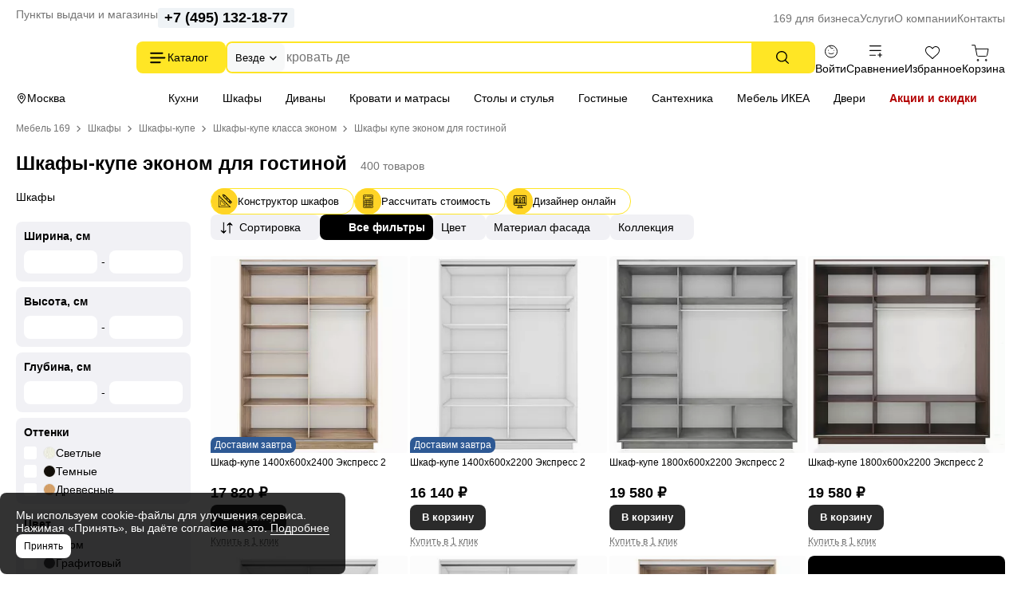

--- FILE ---
content_type: text/html; charset=UTF-8
request_url: https://mebel169.ru/vse-shkafy/shkafy-kupe/ekonom/dlya-gostinoj/
body_size: 40280
content:
<!DOCTYPE html>
<html lang="ru" class="rk-category-page">
    <head itemscope itemtype="https://schema.org/WPHeader">
        <title itemprop="headline">Шкафы-купе эконом для гостиной купить недорого, цены от 9 820 руб. интернет-магазин в Москве</title>

        <meta charset="utf-8">
        <meta http-equiv="X-UA-Compatible" content="IE=edge">
        <meta name="_token" content="aWszvYz8eWQwQ9z2QD6XsGdNWMPGsann3NcDK4yn" />

                <link rel="preload" href="https://cdn.sales-ninja.me/userBundle.js" as="script">
        
                                    
                                        <meta name="robots" content="index, follow" />
                
        <meta name="description" content="Шкафы-купе эконом для гостиной от производителя. Купить с доставкой по всей Москве и области! Гарантия 12 месяцев! Цены на шкафы купе от 9 820 руб.! Интернет-магазин ✅ Mebel169.ru.">

        <meta name="viewport" content="width=device-width, initial-scale=1, maximum-scale=1, user-scalable=0"/>

        <meta name="csrf-token" content="aWszvYz8eWQwQ9z2QD6XsGdNWMPGsann3NcDK4yn">

        <meta name="yandex-verification" content="7beb161f79dbd30f" />
        <meta name="theme-color" content="#ffffff">
<link rel="icon" href="/favicon.svg">
<link rel="mask-icon" href="/mask-icon.svg" color="#000000">
<link rel="apple-touch-icon" href="/apple-touch-icon.png">
<link rel="manifest" href="/manifest.json">
        <!-- Styles -->
        
        <style>
            html {
                min-height: 101%;
                overflow-y: visible;
            }

            @media (max-width: 1023px) {
                #jvlabelWrap {
                    display: none;
                }
            }

            .custom-preview-badge-cernaia-piatnica { background: #000000 !important; }
        </style>

                        <link media="all" type="text/css" rel="stylesheet" href="https://mebel169.ru/css/category/head.css?id=1fd832f41a762b0771182fb246154111">
        
        
        					<link rel="canonical" href="https://mebel169.ru/vse-shkafy/shkafy-kupe/ekonom/dlya-gostinoj/" />
			    <meta property="og:url" content="https://mebel169.ru/vse-shkafy/shkafy-kupe/ekonom/dlya-gostinoj/" />
		<meta property="og:title" content="Шкафы-купе эконом для гостиной купить недорого, цены от 9 820 руб. интернет-магазин в Москве" />
		<meta property="og:description" content="Шкафы-купе эконом для гостиной от производителя. Купить с доставкой по всей Москве и области! Гарантия 12 месяцев! Цены на шкафы купе от 9 820 руб.! Интернет-магазин ✅ Mebel169.ru." />
		<meta property="og:type" content="product.group" />
		<meta property="og:image" content="https://mebel169.ru/images/products/vse-shkafy/moduli-shkafy/korpus-2h-dvernogo-shkafa-kupe-ekspress-2-140-dub-sonoma-1400x600x2400-872149-trim-large.jpeg" />
	
        
        <!--[if lt IE 12]>
        <link rel="stylesheet" href="https://rawgit.com/codefucker/finalReject/master/reject/reject.css" media="all" />
        <script type="text/javascript" src="/js/reject.min.js" data-text="К сожалению, браузер, которым вы пользуйтесь, устарел, и не может нормально отображать сайт. Пожалуйста, скачайте любой из следующих браузеров:"></script>
        <![endif]-->

                            <script type="text/javascript">
!function(n,e,t,r,a,s){function i(n,r){var a=e.createElement(t),s=e.getElementsByTagName(t)[0];a.async=1,a.src=n,a.onerror=r,s.parentNode.insertBefore(a,s)}n.SalesNinja=["init","start","onPersonalization","reachGoal"].reduce(function(e,t){return e[t]=function(){var e=Array.prototype.slice.call(arguments);e.unshift(t),n[r].apply(0,e)},e},{k:r,ready:!1}),n[r]=function(){var e,t,a=new Promise(function(n,r){e=n,t=r});return(n[r].r=n[r].r||[]).push({s:e,f:t}),(n[r].c=n[r].c||[]).push(arguments),a},i(a,function(){i(s)})}(window,document,"script","ninja","https://cdn.sales-ninja.me/userBundle.js","https://bundle.sales-ninja.me/userBundle.js");

ninja('init', 'c1aa89ca-22c1-4ae8-ba9c-0629eff26933', {fast: true, usePersonalizationForBadInternet: false});

ninja('start');
</script>
                </head>
    <body  class="category-page rk-category-page" >

        <div class="body-wrap">
            <div id="to-top-pos"></div>

            <div class="page-main">
                
                
                <div class="header" id="header-top">
    <div class="header__container header__top-nav">
        <div class="header__contacts">
            <a href="/dostavka/" class="header__pickup" rel="nofollow">Пункты выдачи и магазины</a>

            <button data-form-url="https://mebel169.ru/callback/" class="js-form-modal header__phone">+7 (495) 023-25-00</button>
        </div>

        <div class="service-nav">
    <ul class="service-nav__items">
        <li class="service-nav__item parent service-nav__item--parent" data-id="30988">
                    
            <a class="service-nav__link" href="/169-dlya-biznesa/"  rel="nofollow">
                169 для бизнеса
            </a>

                    
                    <ul class="service-nav__items service-nav__items--children">
                <li class="service-nav__item" data-id="30989">
                                <!--noindex-->
            
            <a class="service-nav__link" href="/169-dlya-biznesa/optovikam/"  rel="nofollow">
                Оптовикам
            </a>

                        <!--/noindex-->
                    
            </li>
    
    <li class="service-nav__item" data-id="30990">
                    
            <a class="service-nav__link" href="/dileram/"  rel="nofollow">
                Компаниям
            </a>

                    
            </li>
    
    <li class="service-nav__item" data-id="30991">
                    
            <a class="service-nav__link" href="/dizajn-klub-169ru/"  rel="nofollow">
                Дизайнерам и архитекторам
            </a>

                    
            </li>
    
    <li class="service-nav__item" data-id="30992">
                    
            <a class="service-nav__link" href="/proizvoditelyam/"  rel="nofollow">
                Производителям
            </a>

                    
            </li>
            </ul>
            </li>
    
    <li class="service-nav__item parent service-nav__item--parent" data-id="30994">
                    
            <a class="service-nav__link" href="/uslugi/"  rel="nofollow">
                Услуги
            </a>

                    
                    <ul class="service-nav__items service-nav__items--children">
                <li class="service-nav__item" data-id="30995">
                    
            <a class="service-nav__link" href="/vyzvat-zamershchika/"  rel="nofollow">
                Замер помещения
            </a>

                    
            </li>
    
    <li class="service-nav__item" data-id="30996">
                    
            <a class="service-nav__link" href="/dizajner-kuhni-onlajn/"  rel="nofollow">
                Планирование кухни
            </a>

                    
            </li>
    
    <li class="service-nav__item" data-id="30997">
                    
            <a class="service-nav__link" href="/dizajner-gs-onlajn/"  rel="nofollow">
                Проектирование гардеробной
            </a>

                    
            </li>
    
    <li class="service-nav__item" data-id="30998">
                    
            <a class="service-nav__link" href="/dostavka/"  rel="nofollow">
                Доставка и самовывоз
            </a>

                    
            </li>
    
    <li class="service-nav__item" data-id="30999">
                    
            <a class="service-nav__link" href="/sborka/"  rel="nofollow">
                Сборка кухни и мебели
            </a>

                    
            </li>
    
    <li class="service-nav__item" data-id="47204">
                    
            <a class="service-nav__link" href="/santekhnika-ustanovka/"  rel="nofollow">
                Установка сантехники
            </a>

                    
            </li>
    
    <li class="service-nav__item" data-id="31000">
                    
            <a class="service-nav__link" href="/garantiya/"  rel="nofollow">
                Гарантия
            </a>

                    
            </li>
    
    <li class="service-nav__item" data-id="31002">
                    
            <a class="service-nav__link" href="/vozvrat-i-obmen/"  rel="nofollow">
                Возврат и обмен
            </a>

                    
            </li>
    
    <li class="service-nav__item" data-id="48571">
                    
            <a class="service-nav__link" href="/dizajner-kuhni-vyezd/"  rel="nofollow">
                Выездной менеджер
            </a>

                    
            </li>
            </ul>
            </li>
    
    <li class="service-nav__item parent service-nav__item--parent" data-id="31003">
                    
            <a class="service-nav__link" href="/o-magazine/"  rel="nofollow">
                О компании
            </a>

                    
                    <ul class="service-nav__items service-nav__items--children">
                <li class="service-nav__item" data-id="31007">
                    
            <a class="service-nav__link" href="/o-magazine/vakansii/"  rel="nofollow">
                Вакансии
            </a>

                    
            </li>
    
    <li class="service-nav__item" data-id="31008">
                    
            <a class="service-nav__link" href="/brands/"  rel="nofollow">
                Наши бренды
            </a>

                    
            </li>
    
    <li class="service-nav__item" data-id="31009">
                    
            <a class="service-nav__link" href="/otzyvy/"  rel="nofollow">
                Отзывы покупателей
            </a>

                    
            </li>
            </ul>
            </li>
    
    <li class="service-nav__item parent service-nav__item--parent" data-id="31010">
                    
            <a class="service-nav__link" href="/kontakty/"  rel="nofollow">
                Контакты
            </a>

                    
                    <ul class="service-nav__items service-nav__items--children">
                <li class="service-nav__item" data-id="31011">
                    
            <a class="service-nav__link" href="/kontakty/kuntsevskaya/"  rel="nofollow">
                Кунцевская
            </a>

                    
            </li>
    
    <li class="service-nav__item" data-id="31012">
                    
            <a class="service-nav__link" href="/kontakty/medvedkovo/"  rel="nofollow">
                Медведково
            </a>

                    
            </li>
    
    <li class="service-nav__item" data-id="31013">
                    
            <a class="service-nav__link" href="/kontakty/novokosino/"  rel="nofollow">
                Новокосино
            </a>

                    
            </li>
    
    <li class="service-nav__item" data-id="31014">
                    
            <a class="service-nav__link" href="/kontakty/blvd-adm-ushakova/"  rel="nofollow">
                Бульвар Адмирала Ушакова
            </a>

                    
            </li>
    
    <li class="service-nav__item" data-id="48628">
                    
            <a class="service-nav__link" href="/kontakty/odintsovo/"  rel="nofollow">
                Одинцово (склад)
            </a>

                    
            </li>
            </ul>
            </li>
    </ul>
</div>    </div>
</div>

<div class="header header--sticky" id="header-main">
    <div class="header__container header__main">
        <div class="header__logo-wrapper">
                        <a href="/" class="header__logo" aria-label="На главную"></a>
            
            <div class="button header__catalog catalog-toggle">
                Каталог          
            </div>
        </div>

        <div class="header__search">
            <div class="search-autocomplete">
    <form method="GET" action="https://mebel169.ru/search/" accept-charset="UTF-8" class="search-box search-autocomplete__form">
        <button type="button" class="search-box__area js-search-menu">Везде</button>

        <input placeholder="" autocomplete="off" id="search-box" class="js-search-autocomplete search-box__input" name="term" type="text">

        <button type="submit" class="button search-box__submit" aria-label="Поиск"></button>

        <input type="hidden" class="js-search-category" name="product_categories[]">
    </form>
</div>          
        </div>
        
        <div class="user-bar">
    <div class="user-bar__item">
        
                <span class="user-bar__link user-bar__link--profile js-login">
            <span class="user-bar__icon user-bar__icon--profile"></span>
            <span class="js-username">Войти</span>
        </span>
            </div>

    <div class="user-bar__item">
        <a href="https://mebel169.ru/compare/" class="user-bar__link user-bar__link--compare">
            <span class="user-bar__icon user-bar__icon--compare  js-compare-status"></span>
            Сравнение
        </a>
    </div>
    <div class="user-bar__item">
        <a href="https://mebel169.ru/favorite/" class="user-bar__link user-bar__link--fav">
            <span class="user-bar__icon user-bar__icon--fav  js-fav-status"></span>
            Избранное
        </a>
    </div>
    <div class="user-bar__item">
        
        <a href="https://mebel169.ru/cart/" class="user-bar__link user-bar__link--cart">
            <span class="user-bar__icon user-bar__icon--cart  js-cart-status" data-amount="0"></span>

            Корзина
        </a>

        <div id="minicart-inner"></div>
    </div>
</div>    
    </div>
</div>

<div class="header" id="header-nav">
    <div class="header__container header__subnav">
        <div class="header__subnav-wrapper">
            <div class="header__location">
                                Москва
            </div>   

            <div class="stripe-nav">
    <ul class="stripe-nav__items dragscroll">
        <li class="stripe-nav__item">
                    
            <a href="/kukhni/" class="stripe-nav__link" data-id="31028"  rel="nofollow">
                Кухни
            </a>

                    
            </li>
        
    <li class="stripe-nav__item">
                    
            <a href="/vse-shkafy/" class="stripe-nav__link active" data-id="31031"  rel="nofollow">
                Шкафы
            </a>

                    
            </li>
        
    <li class="stripe-nav__item">
                    
            <a href="/divany/" class="stripe-nav__link" data-id="31029"  rel="nofollow">
                Диваны
            </a>

                    
            </li>
        
    <li class="stripe-nav__item">
                    
            <a href="/krovati/" class="stripe-nav__link" data-id="31030"  rel="nofollow">
                Кровати и матрасы
            </a>

                    
            </li>
        
    <li class="stripe-nav__item">
                    
            <a href="/stoly-i-stulya/" class="stripe-nav__link" data-id="31032"  rel="nofollow">
                Столы и стулья
            </a>

                    
            </li>
        
    <li class="stripe-nav__item">
                    
            <a href="/gostinye/" class="stripe-nav__link" data-id="48639"  rel="nofollow">
                Гостиные
            </a>

                    
            </li>
        
    <li class="stripe-nav__item">
                    
            <a href="/santehnika/" class="stripe-nav__link" data-id="48336"  rel="nofollow">
                Сантехника
            </a>

                    
            </li>
        
    <li class="stripe-nav__item">
                    
            <a href="https://mebel169.ru/ikea/" class="stripe-nav__link" data-id="47185"  rel="nofollow">
                Мебель ИКЕА
            </a>

                    
            </li>
        
    <li class="stripe-nav__item">
                    
            <a href="https://169.ru/" class="stripe-nav__link" data-id="31033" target="_blank" rel="noopener">
                Двери
            </a>

                    
            </li>
        
    <li class="stripe-nav__item">
                    
            <a href="/akcii/" class="stripe-nav__link stripe-nav__link--sale" data-id="31037"  rel="nofollow">
                Акции и скидки
            </a>

                    
            </li>
    </ul>
</div>
        </div>          
        
        <div class="header__partnership">
                    </div>
    </div>
</div>

<div class="header-mobile">
    <div class="header-mobile__nav">
        <div class="header-mobile__logo-block">
            <button class="header-mobile__offcanvas catalog-toggle" aria-label="Верхнее меню"></button>

                        <a href="/" class="header-mobile__logo" aria-label="На главную"></a>
                    </div>
        <div class="header-mobile__block">
            <button class="header-mobile__search js-search-mobile-btn" aria-label="Поиск"></button>
            <a href="https://mebel169.ru/favorite/" class="header-mobile__favorites " aria-label="Избранное"></a>
            <a href="https://mebel169.ru/compare/" class="header-mobile__menu " aria-label="Сравнение"></a>

            
                        <span class="user-bar__link user-bar__link--profile js-login" >
                <span class="user-bar__icon user-bar__icon--profile"></span>
            </span>
                    </div>
    </div>

    <div class="search-autocomplete">
    <form method="GET" action="https://mebel169.ru/search/" accept-charset="UTF-8" class="search-mobile__search" id="m-search">
        <div class="search-mobile__input-wrapper">
            <input placeholder="Поиск товаров" class="search-mobile__search--input js-search-box" autocomplete="off" name="term" type="text">
        </div>
    </form>
</div></div>
                
                <main>
                                    <div id="content-container">
                
                    <div class="container">
                        <ol class="breadcrumb">
                    
                            <li class="first bc-hidden">
                    <a href="https://mebel169.ru">Мебель 169</a>
                                    </li>
                                
                            <li class="bc-hidden">
                    <a href="/vse-shkafy/">Шкафы</a>
                                            <div class="breadcrumb__dropdown-items">
                                                            <a href="/kukhni/" class="breadcrumb__dropdown-item">Кухни</a>
                                                            <a href="/divany/" class="breadcrumb__dropdown-item">Диваны</a>
                                                            <a href="/krovati/" class="breadcrumb__dropdown-item">Кровати</a>
                                                            <a href="/stoly/" class="breadcrumb__dropdown-item">Столы</a>
                                                            <a href="/stulya/" class="breadcrumb__dropdown-item">Стулья</a>
                                                            <a href="/hranenie-i-poryadok/" class="breadcrumb__dropdown-item">Хранение одежды и обуви</a>
                                                            <a href="/tovary-dlya-doma/" class="breadcrumb__dropdown-item">Товары для дома</a>
                                                            <a href="/osveshchenie/" class="breadcrumb__dropdown-item">Освещение</a>
                                                            <a href="/rasprodazhi/" class="breadcrumb__dropdown-item">Распродажа</a>
                                                            <a href="/gostinye/" class="breadcrumb__dropdown-item">Гостиные</a>
                                                            <a href="/prikhozhie/" class="breadcrumb__dropdown-item">Прихожие</a>
                                                            <a href="/spalni/" class="breadcrumb__dropdown-item">Спальни</a>
                                                            <a href="/detskie/" class="breadcrumb__dropdown-item">Детские</a>
                                                            <a href="/mebel-dlya-ofisa/" class="breadcrumb__dropdown-item">Офис</a>
                                                    </div>
                                    </li>
                                
                            <li>
                    <a href="/vse-shkafy/shkafy-kupe/">Шкафы-купе</a>
                                    </li>
                                
                            <li class="prev-item">
                    <a href="/vse-shkafy/shkafy-kupe/ekonom/">Шкафы-купе класса эконом</a>
                                    </li>
                                
                            <li>
                    <span>Шкафы купе эконом для гостиной</span>
                </li>
                        </ol>

    
    <script type="application/ld+json">{"@context":"https:\/\/schema.org","@type":"BreadcrumbList","itemListElement":[{"@type":"ListItem","position":1,"item":{"@id":"https:\/\/mebel169.ru","name":"\u041c\u0435\u0431\u0435\u043b\u044c 169"}},{"@type":"ListItem","position":2,"item":{"@id":"https:\/\/mebel169.ru\/vse-shkafy\/","name":"\u2b50 \u0428\u043a\u0430\u0444\u044b"}},{"@type":"ListItem","position":3,"item":{"@id":"https:\/\/mebel169.ru\/vse-shkafy\/shkafy-kupe\/","name":"\u2714\ufe0f \u0428\u043a\u0430\u0444\u044b-\u043a\u0443\u043f\u0435"}},{"@type":"ListItem","position":4,"item":{"@id":"https:\/\/mebel169.ru\/vse-shkafy\/shkafy-kupe\/ekonom\/","name":"\u0428\u043a\u0430\u0444\u044b-\u043a\u0443\u043f\u0435 \u043a\u043b\u0430\u0441\u0441\u0430 \u044d\u043a\u043e\u043d\u043e\u043c"}},{"@type":"ListItem","position":5,"item":{"@id":"https:\/\/mebel169.ru\/vse-shkafy\/shkafy-kupe\/ekonom\/dlya-gostinoj\/","name":"\u0428\u043a\u0430\u0444\u044b \u043a\u0443\u043f\u0435 \u044d\u043a\u043e\u043d\u043e\u043c \u0434\u043b\u044f \u0433\u043e\u0441\u0442\u0438\u043d\u043e\u0439"}}]}</script>
                    </div>

                    <div class="">
                                                
                        <div >
                                                            <script type="application/ld+json">
    {
        "@context": "https://schema.org",
        "@type": "Product",
        "name": "Шкафы-купе эконом для гостиной",
        "description":"Шкафы-купе эконом для гостиной от производителя. Купить с доставкой по всей Москве и области! Гарантия 12 месяцев! Цены на шкафы купе от 9 820 руб.! Интернет-магазин ✅ Mebel169.ru.",
                                "image": "https://mebel169.ru/images/uploads/872149.jpeg", 
        "offers": {
            "@type": "AggregateOffer",
            "highPrice": 19580,
            "lowPrice": 35,
            "priceCurrency": "RUB",
            "offerCount": 400,
            "availability": "https://schema.org/InStock",
            "itemCondition": "https://schema.org/NewCondition"
        }
    }
</script>
    <div class="container">
        <div class="category-wrap">

            <div class="category-page__title-row">
                <h1 class="category-page__title">
                    Шкафы-купе эконом для гостиной
                </h1>
                                    <span class="category-page__head-products-count">400 товаров</span>
                            </div>

            
                    </div>
    </div>

        
    <div class="container">
            </div>

    
    
    <div class="container">
        <div class="category-wrap">

                            <div class="category-main-block-container">
                    <div class="left-sidebar">
                        <div class="left-sidebar__wrapper">
                            <nav class="menu-categories">
    <ul class="menu-categories__list menu-categories__list--index">
                    <li class="menu-categories__item active toggle-disabled">
            
        <a href="/vse-shkafy/"   class="menu-categories__link ">
            Шкафы
        </a>

            
    </li>            </ul>
</nav>
                            
                                                                                                <div class="filter filter-left">
        <div class="filter-left__title-wrapper">
            <div class="filter-left__title">Фильтры</div>
        </div>
        <form method="GET" action="https://mebel169.ru/vse-shkafy/shkafy-kupe/ekonom/dlya-gostinoj/" accept-charset="UTF-8" id="filter-form">
            <div class="filter-container">
                <div class="filter-group" data-filter-name="range_width_sm">
            <div class="filter-title js-filter-title" data-field="range_width_sm">
                <div class="filter-title__text">
                    Ширина, см
                    <span class="choised-count" data-field="range_width_sm"></span>
                </div>
            </div>
            <div class="filter-values-container" id="ff-range_width_sm">
                <div class="range-box">
        
        <div class="js-range-slider" data-name="range_width_sm" id="slider_range_width_sm"
             data-min="1"
             data-max="240"
             data-from="1"
             data-to="240"
             data-unit=""
        ></div>

        <div class="range-inputs">
            <input id="range_width_sm_min" class="range-input min js-filter-stat" name="filter[range_width_sm][min]" type="text">
            <span>-</span>
            <input id="range_width_sm_max" class="range-input max js-filter-stat" name="filter[range_width_sm][max]" type="text">
        </div>
    </div>
            </div>
        </div>

    

    
    
    
    
        <div class="filter-group" data-filter-name="range_height_sm">
            <div class="filter-title js-filter-title" data-field="range_height_sm">
                <div class="filter-title__text">
                    Высота, см
                    <span class="choised-count" data-field="range_height_sm"></span>
                </div>
            </div>
            <div class="filter-values-container" id="ff-range_height_sm">
                <div class="range-box">
        
        <div class="js-range-slider" data-name="range_height_sm" id="slider_range_height_sm"
             data-min="202.2"
             data-max="242.1"
             data-from="202.2"
             data-to="242.1"
             data-unit=""
        ></div>

        <div class="range-inputs">
            <input id="range_height_sm_min" class="range-input min js-filter-stat" name="filter[range_height_sm][min]" type="text">
            <span>-</span>
            <input id="range_height_sm_max" class="range-input max js-filter-stat" name="filter[range_height_sm][max]" type="text">
        </div>
    </div>
            </div>
        </div>

    

    
    
    
    
        <div class="filter-group" data-filter-name="range_depth_sm">
            <div class="filter-title js-filter-title" data-field="range_depth_sm">
                <div class="filter-title__text">
                    Глубина, см
                    <span class="choised-count" data-field="range_depth_sm"></span>
                </div>
            </div>
            <div class="filter-values-container" id="ff-range_depth_sm">
                <div class="range-box">
        
        <div class="js-range-slider" data-name="range_depth_sm" id="slider_range_depth_sm"
             data-min="3"
             data-max="61.5"
             data-from="3"
             data-to="61.5"
             data-unit=""
        ></div>

        <div class="range-inputs">
            <input id="range_depth_sm_min" class="range-input min js-filter-stat" name="filter[range_depth_sm][min]" type="text">
            <span>-</span>
            <input id="range_depth_sm_max" class="range-input max js-filter-stat" name="filter[range_depth_sm][max]" type="text">
        </div>
    </div>
            </div>
        </div>

    

    
    
    
    
        <div class="filter-group" data-filter-name="ottenki">
            <div class="filter-title js-filter-title" data-field="ottenki">
                <div class="filter-title__text">
                    Оттенки
                    <span class="choised-count" data-field="ottenki"></span>
                </div>
            </div>
            <div class="filter-values-container" id="ff-ottenki">
                <div class="scroll-container">
            <div class="filter-option-element">
            
            
            
            <input class="checkbox checkbox-blue__input js-filter-stat" id="ottenki_0" name="filter[ottenki][]" type="checkbox" value="229">

            
            <label for="ottenki_0" class="checkbox-blue__label">

                
                                    <img loading="lazy" src="/images/propertyvalues/ottenki/svetlyj-1-229-color.jpg"  alt="Светлые" />
                
                                            <span>
                    


                    Светлые
                </span>
            </label>

                    </div>

            <div class="filter-option-element">
            
            
            
            <input class="checkbox checkbox-blue__input js-filter-stat" id="ottenki_1" name="filter[ottenki][]" type="checkbox" value="232">

            
            <label for="ottenki_1" class="checkbox-blue__label">

                
                                    <img loading="lazy" src="/images/propertyvalues/obshchij-cvet/temnyj-232-color.png"  alt="Темные" />
                
                                            <span>
                    


                    Темные
                </span>
            </label>

                    </div>

            <div class="filter-option-element">
            
            
            
            <input class="checkbox checkbox-blue__input js-filter-stat" id="ottenki_2" name="filter[ottenki][]" type="checkbox" value="227">

            
            <label for="ottenki_2" class="checkbox-blue__label">

                
                                    <img loading="lazy" src="/images/propertyvalues/obshchij-cvet/drevesnyj-227-color.png"  alt="Древесные" />
                
                                            <span>
                    


                    Древесные
                </span>
            </label>

                    </div>

    
</div>            </div>
        </div>

    

    
    
    
    
        <div class="filter-group" data-filter-name="obshchij-cvet">
            <div class="filter-title js-filter-title" data-field="obshchij-cvet">
                <div class="filter-title__text">
                    Цвет
                    <span class="choised-count" data-field="obshchij-cvet"></span>
                </div>
            </div>
            <div class="filter-values-container" id="ff-obshchij-cvet">
                <div class="scroll-container">
            <div class="filter-option-element">
            
            
            
            <input class="checkbox checkbox-blue__input js-filter-stat" id="obshchij-cvet_0" name="filter[obshchij-cvet][]" type="checkbox" value="155324">

            
            <label for="obshchij-cvet_0" class="checkbox-blue__label">

                
                                    <img loading="lazy" src="/images/propertyvalues/obshchij-cvet/hrom-10-155324-color.jpg"  alt="Хром" />
                
                                            <span>
                    


                    Хром
                </span>
            </label>

                    </div>

            <div class="filter-option-element">
            
            
            
            <input class="checkbox checkbox-blue__input js-filter-stat" id="obshchij-cvet_1" name="filter[obshchij-cvet][]" type="checkbox" value="240862">

            
            <label for="obshchij-cvet_1" class="checkbox-blue__label">

                
                                    <img loading="lazy" src="/images/propertyvalues/obshchij-cvet/grafitovyj-2-240862-color.png"  alt="Графитовый" />
                
                                            <span>
                    


                    Графитовый
                </span>
            </label>

                    </div>

            <div class="filter-option-element">
            
            
            
            <input class="checkbox checkbox-blue__input js-filter-stat" id="obshchij-cvet_2" name="filter[obshchij-cvet][]" type="checkbox" value="247083">

            
            <label for="obshchij-cvet_2" class="checkbox-blue__label">

                
                                    <img loading="lazy" src="/images/propertyvalues/obshchij-cvet/bronza-11-247083-color.jpg"  alt="Бронза" />
                
                                            <span>
                    


                    Бронза
                </span>
            </label>

                    </div>

            <div class="filter-option-element">
            
            
            
            <input class="checkbox checkbox-blue__input js-filter-stat" id="obshchij-cvet_3" name="filter[obshchij-cvet][]" type="checkbox" value="243">

            
            <label for="obshchij-cvet_3" class="checkbox-blue__label">

                
                                    <img loading="lazy" src="/images/propertyvalues/obshchij-cvet/belyj-243-color.png"  class="bordered-img"  alt="Белый" />
                
                                            <span>
                    


                    Белый
                </span>
            </label>

                    </div>

            <div class="filter-option-element">
            
            
            
            <input class="checkbox checkbox-blue__input js-filter-stat" id="obshchij-cvet_4" name="filter[obshchij-cvet][]" type="checkbox" value="247">

            
            <label for="obshchij-cvet_4" class="checkbox-blue__label">

                
                                    <img loading="lazy" src="/images/propertyvalues/obshchij-cvet/seryj-247-color.png"  alt="Серый" />
                
                                            <span>
                    


                    Серый
                </span>
            </label>

                    </div>

            <div class="filter-option-element">
            
            
            
            <input class="checkbox checkbox-blue__input js-filter-stat" id="obshchij-cvet_5" name="filter[obshchij-cvet][]" type="checkbox" value="748">

            
            <label for="obshchij-cvet_5" class="checkbox-blue__label">

                
                                    <img loading="lazy" src="/images/propertyvalues/obshchij-cvet/bezhevyj-748-color.jpg"  alt="Бежевый" />
                
                                            <span>
                    


                    Бежевый
                </span>
            </label>

                    </div>

            <div class="filter-option-element">
            
            
            
            <input class="checkbox checkbox-blue__input js-filter-stat" id="obshchij-cvet_6" name="filter[obshchij-cvet][]" type="checkbox" value="257">

            
            <label for="obshchij-cvet_6" class="checkbox-blue__label">

                
                                    <img loading="lazy" src="/images/propertyvalues/obshchij-cvet/korichnevyj-257-color.png"  alt="Коричневый" />
                
                                            <span>
                    


                    Коричневый
                </span>
            </label>

                    </div>

            <div class="filter-option-element">
            
            
            
            <input class="checkbox checkbox-blue__input js-filter-stat" id="obshchij-cvet_7" name="filter[obshchij-cvet][]" type="checkbox" value="265">

            
            <label for="obshchij-cvet_7" class="checkbox-blue__label">

                
                                    <img loading="lazy" src="/images/propertyvalues/obshchij-cvet/zheltyj-265-color.png"  alt="Желтый" />
                
                                            <span>
                    


                    Желтый
                </span>
            </label>

                    </div>

            <div class="filter-option-element">
            
            
            
            <input class="checkbox checkbox-blue__input js-filter-stat" id="obshchij-cvet_8" name="filter[obshchij-cvet][]" type="checkbox" value="236">

            
            <label for="obshchij-cvet_8" class="checkbox-blue__label">

                
                                    <img loading="lazy" src="/images/propertyvalues/obshchij-cvet/rozovyj-236-color.png"  alt="Розовый" />
                
                                            <span>
                    


                    Розовый
                </span>
            </label>

                    </div>

            <div class="filter-option-element">
            
            
            
            <input class="checkbox checkbox-blue__input js-filter-stat" id="obshchij-cvet_9" name="filter[obshchij-cvet][]" type="checkbox" value="242">

            
            <label for="obshchij-cvet_9" class="checkbox-blue__label">

                
                                    <img loading="lazy" src="/images/propertyvalues/obshchij-cvet/chernyj-242-color.png"  alt="Черный" />
                
                                            <span>
                    


                    Черный
                </span>
            </label>

                    </div>

    
</div>            </div>
        </div>

    

    
    
    
    
        <div class="filter-group" data-filter-name="price">
            <div class="filter-title js-filter-title" data-field="price">
                <div class="filter-title__text">
                    Цена
                    <span class="choised-count" data-field="price"></span>
                </div>
            </div>
            <div class="filter-values-container" id="ff-price">
                <div class="range-box">
        
        <div class="js-range-slider" data-name="price" id="slider_price"
             data-min="35"
             data-max="19580"
             data-from="35"
             data-to="19580"
             data-unit=""
        ></div>

        <div class="range-inputs">
            <input id="price_min" class="range-input min js-filter-stat" name="filter[price][min]" type="text">
            <span>-</span>
            <input id="price_max" class="range-input max js-filter-stat" name="filter[price][max]" type="text">
        </div>
    </div>
            </div>
        </div>

    

    
    
    
    
        <div class="filter-group" data-filter-name="style">
            <div class="filter-title js-filter-title" data-field="style">
                <div class="filter-title__text">
                    Стиль
                    <span class="choised-count" data-field="style"></span>
                </div>
            </div>
            <div class="filter-values-container" id="ff-style">
                <div class="scroll-container">
                                        <div class="filter-option-element  " >
                    
                    

                <input class="checkbox checkbox-blue__input js-filter-stat" id="style_0" name="filter[style][]" type="checkbox" value="96">

                    
                    <label for="style_0" class="checkbox-blue__label">
                        
                        <span>
                            Современный
                        </span>
                    </label>
                    

                    
                </div>

                                        <div class="filter-option-element  " >
                    
                    

                <input class="checkbox checkbox-blue__input js-filter-stat" id="style_1" name="filter[style][]" type="checkbox" value="273">

                    
                    <label for="style_1" class="checkbox-blue__label">
                        
                        <span>
                            Скандинавский
                        </span>
                    </label>
                    

                    
                </div>

        
</div>            </div>
        </div>

    

    
    
    
    
        <div class="filter-group" data-filter-name="naznachenie-shkafy">
            <div class="filter-title js-filter-title" data-field="naznachenie-shkafy">
                <div class="filter-title__text">
                    Назначение
                    <span class="choised-count" data-field="naznachenie-shkafy"></span>
                </div>
            </div>
            <div class="filter-values-container" id="ff-naznachenie-shkafy">
                <div class="scroll-container">
                                        <div class="filter-option-element  " >
                    
                    

                <input class="checkbox checkbox-blue__input js-filter-stat" id="naznachenie-shkafy_0" name="filter[naznachenie-shkafy][]" type="checkbox" value="7916">

                    
                    <label for="naznachenie-shkafy_0" class="checkbox-blue__label">
                        
                        <span>
                            Спальня
                        </span>
                    </label>
                    

                    
                </div>

                                        <div class="filter-option-element  " >
                    
                    

                <input class="checkbox checkbox-blue__input js-filter-stat" id="naznachenie-shkafy_1" name="filter[naznachenie-shkafy][]" type="checkbox" value="7906">

                    
                    <label for="naznachenie-shkafy_1" class="checkbox-blue__label">
                        
                        <span>
                            Гостиная
                        </span>
                    </label>
                    

                    
                </div>

                                        <div class="filter-option-element  " >
                    
                    

                <input class="checkbox checkbox-blue__input js-filter-stat" id="naznachenie-shkafy_2" name="filter[naznachenie-shkafy][]" type="checkbox" value="7908">

                    
                    <label for="naznachenie-shkafy_2" class="checkbox-blue__label">
                        
                        <span>
                            Кабинет
                        </span>
                    </label>
                    

                    
                </div>

                                        <div class="filter-option-element  " >
                    
                    

                <input class="checkbox checkbox-blue__input js-filter-stat" id="naznachenie-shkafy_3" name="filter[naznachenie-shkafy][]" type="checkbox" value="7914">

                    
                    <label for="naznachenie-shkafy_3" class="checkbox-blue__label">
                        
                        <span>
                            Прихожая
                        </span>
                    </label>
                    

                    
                </div>

                                        <div class="filter-option-element  " >
                    
                    

                <input class="checkbox checkbox-blue__input js-filter-stat" id="naznachenie-shkafy_4" name="filter[naznachenie-shkafy][]" type="checkbox" value="7907">

                    
                    <label for="naznachenie-shkafy_4" class="checkbox-blue__label">
                        
                        <span>
                            Детская
                        </span>
                    </label>
                    

                    
                </div>

        
</div>            </div>
        </div>

    

    
    
    
    
        <div class="filter-group" data-filter-name="door-count">
            <div class="filter-title js-filter-title" data-field="door-count">
                <div class="filter-title__text">
                    Кол-во дверей
                    <span class="choised-count" data-field="door-count"></span>
                </div>
            </div>
            <div class="filter-values-container" id="ff-door-count">
                <div class="scroll-container">
                                        <div class="filter-option-element  " >
                    
                    

                <input class="checkbox checkbox-blue__input js-filter-stat" id="door-count_0" name="filter[door-count][]" type="checkbox" value="126506">

                    
                    <label for="door-count_0" class="checkbox-blue__label">
                        
                        <span>
                            2
                        </span>
                    </label>
                    

                    
                </div>

                                        <div class="filter-option-element  " >
                    
                    

                <input class="checkbox checkbox-blue__input js-filter-stat" id="door-count_1" name="filter[door-count][]" type="checkbox" value="158591">

                    
                    <label for="door-count_1" class="checkbox-blue__label">
                        
                        <span>
                            3
                        </span>
                    </label>
                    

                    
                </div>

        
</div>            </div>
        </div>

    

    
    
    
    

    
    
    
    
        <div class="filter-group" data-filter-name="material">
            <div class="filter-title js-filter-title" data-field="material">
                <div class="filter-title__text">
                    Материал фасада
                    <span class="choised-count" data-field="material"></span>
                </div>
            </div>
            <div class="filter-values-container" id="ff-material">
                <div class="scroll-container">
                                        <div class="filter-option-element  " >
                    
                    

                <input class="checkbox checkbox-blue__input js-filter-stat" id="material_0" name="filter[material][]" type="checkbox" value="55">

                    
                    <label for="material_0" class="checkbox-blue__label">
                        
                        <span>
                            ЛДСП
                        </span>
                    </label>
                    

                    
                </div>

                                        <div class="filter-option-element  " >
                    
                    

                <input class="checkbox checkbox-blue__input js-filter-stat" id="material_1" name="filter[material][]" type="checkbox" value="9806">

                    
                    <label for="material_1" class="checkbox-blue__label">
                        
                        <span>
                            Зеркало
                        </span>
                    </label>
                    

                    
                </div>

                                        <div class="filter-option-element  " >
                    
                    

                <input class="checkbox checkbox-blue__input js-filter-stat" id="material_2" name="filter[material][]" type="checkbox" value="8012">

                    
                    <label for="material_2" class="checkbox-blue__label">
                        
                        <span>
                            ДСП
                        </span>
                    </label>
                    

                    
                </div>

                                        <div class="filter-option-element  " >
                    
                    

                <input class="checkbox checkbox-blue__input js-filter-stat" id="material_3" name="filter[material][]" type="checkbox" value="7569">

                    
                    <label for="material_3" class="checkbox-blue__label">
                        
                        <span>
                            Стекло
                        </span>
                    </label>
                    

                    
                </div>

        
</div>            </div>
        </div>

    

    
    
    
    
        <div class="filter-group" data-filter-name="poverhnost-fasada">
            <div class="filter-title js-filter-title" data-field="poverhnost-fasada">
                <div class="filter-title__text">
                    Поверхность фасада
                    <span class="choised-count" data-field="poverhnost-fasada"></span>
                </div>
            </div>
            <div class="filter-values-container" id="ff-poverhnost-fasada">
                <div class="scroll-container">
                                        <div class="filter-option-element  " >
                    
                    

                <input class="checkbox checkbox-blue__input js-filter-stat" id="poverhnost-fasada_0" name="filter[poverhnost-fasada][]" type="checkbox" value="54697">

                    
                    <label for="poverhnost-fasada_0" class="checkbox-blue__label">
                        
                        <span>
                            Матовая
                        </span>
                    </label>
                    

                    
                </div>

                                        <div class="filter-option-element  " >
                    
                    

                <input class="checkbox checkbox-blue__input js-filter-stat" id="poverhnost-fasada_1" name="filter[poverhnost-fasada][]" type="checkbox" value="54683">

                    
                    <label for="poverhnost-fasada_1" class="checkbox-blue__label">
                        
                        <span>
                            Глянцевая
                        </span>
                    </label>
                    

                    
                </div>

        
</div>            </div>
        </div>

    

    
    
    
    
        <div class="filter-group" data-filter-name="tip-stvorok">
            <div class="filter-title js-filter-title" data-field="tip-stvorok">
                <div class="filter-title__text">
                    Тип створок
                    <span class="choised-count" data-field="tip-stvorok"></span>
                </div>
            </div>
            <div class="filter-values-container" id="ff-tip-stvorok">
                <div class="scroll-container">
                                        <div class="filter-option-element  " >
                    
                    

                <input class="checkbox checkbox-blue__input js-filter-stat" id="tip-stvorok_0" name="filter[tip-stvorok][]" type="checkbox" value="8034">

                    
                    <label for="tip-stvorok_0" class="checkbox-blue__label">
                        
                        <span>
                            Без створок
                        </span>
                    </label>
                    

                    
                </div>

                                        <div class="filter-option-element  " >
                    
                    

                <input class="checkbox checkbox-blue__input js-filter-stat" id="tip-stvorok_1" name="filter[tip-stvorok][]" type="checkbox" value="8036">

                    
                    <label for="tip-stvorok_1" class="checkbox-blue__label">
                        
                        <span>
                            Купе
                        </span>
                    </label>
                    

                    
                </div>

                                        <div class="filter-option-element  " >
                    
                    

                <input class="checkbox checkbox-blue__input js-filter-stat" id="tip-stvorok_2" name="filter[tip-stvorok][]" type="checkbox" value="8037">

                    
                    <label for="tip-stvorok_2" class="checkbox-blue__label">
                        
                        <span>
                            Распашной
                        </span>
                    </label>
                    

                    
                </div>

        
</div>            </div>
        </div>

    

    
    
    
    
        <div class="filter-group" data-filter-name="komplektaciya">
            <div class="filter-title js-filter-title" data-field="komplektaciya">
                <div class="filter-title__text">
                    Комплектация
                    <span class="choised-count" data-field="komplektaciya"></span>
                </div>
            </div>
            <div class="filter-values-container" id="ff-komplektaciya">
                <div class="scroll-container">
                                        <div class="filter-option-element  " >
                    
                    

                <input class="checkbox checkbox-blue__input js-filter-stat" id="komplektaciya_0" name="filter[komplektaciya][]" type="checkbox" value="8020">

                    
                    <label for="komplektaciya_0" class="checkbox-blue__label">
                        
                        <span>
                            Без зеркала
                        </span>
                    </label>
                    

                    
                </div>

                                        <div class="filter-option-element  " >
                    
                    

                <input class="checkbox checkbox-blue__input js-filter-stat" id="komplektaciya_1" name="filter[komplektaciya][]" type="checkbox" value="161174">

                    
                    <label for="komplektaciya_1" class="checkbox-blue__label">
                        
                        <span>
                            Со штангой
                        </span>
                    </label>
                    

                    
                </div>

                                        <div class="filter-option-element  " >
                    
                    

                <input class="checkbox checkbox-blue__input js-filter-stat" id="komplektaciya_2" name="filter[komplektaciya][]" type="checkbox" value="8025">

                    
                    <label for="komplektaciya_2" class="checkbox-blue__label">
                        
                        <span>
                            С зеркалом
                        </span>
                    </label>
                    

                    
                </div>

                                        <div class="filter-option-element  " >
                    
                    

                <input class="checkbox checkbox-blue__input js-filter-stat" id="komplektaciya_3" name="filter[komplektaciya][]" type="checkbox" value="8026">

                    
                    <label for="komplektaciya_3" class="checkbox-blue__label">
                        
                        <span>
                            С полками
                        </span>
                    </label>
                    

                    
                </div>

        
</div>            </div>
        </div>

    

    
    
    
    
        <div class="filter-group" data-filter-name="kollekciya">
            <div class="filter-title js-filter-title" data-field="kollekciya">
                <div class="filter-title__text">
                    Коллекция
                    <span class="choised-count" data-field="kollekciya"></span>
                </div>
            </div>
            <div class="filter-values-container" id="ff-kollekciya">
                <div class="scroll-container">
                                        <div class="filter-option-element  " >
                    
                    

                <input class="checkbox checkbox-blue__input js-filter-stat" id="kollekciya_0" name="filter[kollekciya][]" type="checkbox" value="295296">

                    
                    <label for="kollekciya_0" class="checkbox-blue__label">
                        
                        <span>
                            Экспресс 2
                        </span>
                    </label>
                    

                    
                </div>

                                        <div class="filter-option-element  " >
                    
                    

                <input class="checkbox checkbox-blue__input js-filter-stat" id="kollekciya_1" name="filter[kollekciya][]" type="checkbox" value="28443">

                    
                    <label for="kollekciya_1" class="checkbox-blue__label">
                        
                        <span>
                            Прайм
                        </span>
                    </label>
                    

                    
                </div>

                                        <div class="filter-option-element  " >
                    
                    

                <input class="checkbox checkbox-blue__input js-filter-stat" id="kollekciya_2" name="filter[kollekciya][]" type="checkbox" value="28524">

                    
                    <label for="kollekciya_2" class="checkbox-blue__label">
                        
                        <span>
                            Марвин
                        </span>
                    </label>
                    

                    
                </div>

                                        <div class="filter-option-element  " >
                    
                    

                <input class="checkbox checkbox-blue__input js-filter-stat" id="kollekciya_3" name="filter[kollekciya][]" type="checkbox" value="325337">

                    
                    <label for="kollekciya_3" class="checkbox-blue__label">
                        
                        <span>
                            Альянс
                        </span>
                    </label>
                    

                    
                </div>

                                        <div class="filter-option-element  " >
                    
                    

                <input class="checkbox checkbox-blue__input js-filter-stat" id="kollekciya_4" name="filter[kollekciya][]" type="checkbox" value="28388">

                    
                    <label for="kollekciya_4" class="checkbox-blue__label">
                        
                        <span>
                            Бруно
                        </span>
                    </label>
                    

                    
                </div>

                                        <div class="filter-option-element  " >
                    
                    

                <input class="checkbox checkbox-blue__input js-filter-stat" id="kollekciya_5" name="filter[kollekciya][]" type="checkbox" value="328946">

                    
                    <label for="kollekciya_5" class="checkbox-blue__label">
                        
                        <span>
                            Сомеро
                        </span>
                    </label>
                    

                    
                </div>

                                        <div class="filter-option-element  " >
                    
                    

                <input class="checkbox checkbox-blue__input js-filter-stat" id="kollekciya_6" name="filter[kollekciya][]" type="checkbox" value="11843">

                    
                    <label for="kollekciya_6" class="checkbox-blue__label">
                        
                        <span>
                            Лайт
                        </span>
                    </label>
                    

                    
                </div>

                                        <div class="filter-option-element  " >
                    
                    

                <input class="checkbox checkbox-blue__input js-filter-stat" id="kollekciya_7" name="filter[kollekciya][]" type="checkbox" value="28548">

                    
                    <label for="kollekciya_7" class="checkbox-blue__label">
                        
                        <span>
                            Экспресс
                        </span>
                    </label>
                    

                    
                </div>

                                        <div class="filter-option-element  " >
                    
                    

                <input class="checkbox checkbox-blue__input js-filter-stat" id="kollekciya_8" name="filter[kollekciya][]" type="checkbox" value="25929">

                    
                    <label for="kollekciya_8" class="checkbox-blue__label">
                        
                        <span>
                            Глазго
                        </span>
                    </label>
                    

                    
                </div>

                                        <div class="filter-option-element  " >
                    
                    

                <input class="checkbox checkbox-blue__input js-filter-stat" id="kollekciya_9" name="filter[kollekciya][]" type="checkbox" value="28371">

                    
                    <label for="kollekciya_9" class="checkbox-blue__label">
                        
                        <span>
                            Бруклин
                        </span>
                    </label>
                    

                    
                </div>

                                        <div class="filter-option-element  " >
                    
                    

                <input class="checkbox checkbox-blue__input js-filter-stat" id="kollekciya_10" name="filter[kollekciya][]" type="checkbox" value="52385">

                    
                    <label for="kollekciya_10" class="checkbox-blue__label">
                        
                        <span>
                            Дрезден
                        </span>
                    </label>
                    

                    
                </div>

        
</div>            </div>
        </div>

    

    
    
    
    
        <div class="filter-group" data-filter-name="brend">
            <div class="filter-title js-filter-title" data-field="brend">
                <div class="filter-title__text">
                    Бренд
                    <span class="choised-count" data-field="brend"></span>
                </div>
            </div>
            <div class="filter-values-container" id="ff-brend">
                <div class="scroll-container">
                                        <div class="filter-option-element  " >
                    
                    

                <input class="checkbox checkbox-blue__input js-filter-stat" id="brend_0" name="filter[brend][]" type="checkbox" value="293263">

                    
                    <label for="brend_0" class="checkbox-blue__label">
                        
                        <span>
                            E1
                        </span>
                    </label>
                    

                    
                </div>

                                        <div class="filter-option-element  " >
                    
                    

                <input class="checkbox checkbox-blue__input js-filter-stat" id="brend_1" name="filter[brend][]" type="checkbox" value="127696">

                    
                    <label for="brend_1" class="checkbox-blue__label">
                        
                        <span>
                            Stolline
                        </span>
                    </label>
                    

                    
                </div>

                                        <div class="filter-option-element  " >
                    
                    

                <input class="checkbox checkbox-blue__input js-filter-stat" id="brend_2" name="filter[brend][]" type="checkbox" value="163864">

                    
                    <label for="brend_2" class="checkbox-blue__label">
                        
                        <span>
                            Мебельград
                        </span>
                    </label>
                    

                    
                </div>

                                        <div class="filter-option-element  " >
                    
                    

                <input class="checkbox checkbox-blue__input js-filter-stat" id="brend_3" name="filter[brend][]" type="checkbox" value="325190">

                    
                    <label for="brend_3" class="checkbox-blue__label">
                        
                        <span>
                            Миф
                        </span>
                    </label>
                    

                    
                </div>

                                        <div class="filter-option-element  " >
                    
                    

                <input class="checkbox checkbox-blue__input js-filter-stat" id="brend_4" name="filter[brend][]" type="checkbox" value="253372">

                    
                    <label for="brend_4" class="checkbox-blue__label">
                        
                        <span>
                            Моби
                        </span>
                    </label>
                    

                    
                </div>

        
</div>            </div>
        </div>

    

    <div class="filter-group-checkbox" data-filter-name="in_stock">
        <div class="filter-title js-filter-title">
            <div class="filter-title__text">
                Товары в наличии
            </div>
        </div>
        <input class="checkbox js-filter-stat" id="in_stock" aria-label="Товары в наличии" name="filter[in_stock][]" type="checkbox" value="1">
    </div>

    <div class="filter-group-checkbox" data-filter-name="sale">
        <div class="filter-title js-filter-title">
            <div class="filter-title__text">
                Товары со скидкой
            </div>
        </div>
        <input class="checkbox js-filter-stat" id="sale" aria-label="Товары со скидкой" name="filter[sale][]" type="checkbox" value="1">
    </div>

<input name="category_id" type="hidden" value="5601">

            </div>
        </form>
    </div>

    <button class="show-all-filters">
        <span class="desktop-title">Все фильтры</span>
        <span class="all-filters-count"></span>
    </button>

    <div class="property-value-desc-container"></div>

                                
                                <div class="topday-product-block">
    <div class="product-preview  hover-disabled"
    >

    <div class="product-preview__wrapper">
        <div class="product-preview-image-block">
    <a  href="/vse-shkafy/shkafy-kupe/shkaf-kupe-lajt-16411-dub-ehndgrejn-ehleg/" target="_blank" class="product-preview-slider__link js-preview-image-link" title="Шкаф-купе 1162x584x2249 Лайт Дуб эндгрейн элегант ЛДСП" data-image-size="listing-box-v3">
        <span class="product-preview-slider " data-gallery='{"images":[{"original":"\/images\/products\/vse-shkafy\/shkafy-kupe\/shkaf-kupe-lajt-16411-dub-ehndgrejn-ehleg-476479-trim-listing-box-v3-crop-522-973-338-113--1.jpg","src":"\/images\/products\/vse-shkafy\/shkafy-kupe\/shkaf-kupe-lajt-16411-dub-ehndgrejn-ehleg-476479-trim-listing-box-v3-crop-522-973-338-113--1.jpg","webp":"\/images\/products\/vse-shkafy\/shkafy-kupe\/shkaf-kupe-lajt-16411-dub-ehndgrejn-ehleg-476479-trim-listing-box-v3-webp-crop-522-973-338-113--1.webp"},{"original":"\/images\/products\/vse-shkafy\/shkafy-kupe\/shkaf-kupe-lajt-16411-dub-ehndgrejn-ehleg-476480-trim-listing-box-v3.jpg","src":"\/images\/products\/vse-shkafy\/shkafy-kupe\/shkaf-kupe-lajt-16411-dub-ehndgrejn-ehleg-476480-trim-listing-box-v3.jpg","webp":"\/images\/products\/vse-shkafy\/shkafy-kupe\/shkaf-kupe-lajt-16411-dub-ehndgrejn-ehleg-476480-trim-listing-box-v3-webp.webp"}]}'>
            <picture>
                <source srcset="/images/products/vse-shkafy/shkafy-kupe/shkaf-kupe-lajt-16411-dub-ehndgrejn-ehleg-986017-listing-box-v3-webp-crop-600-600-289-34-1.webp 1x, /images/products/vse-shkafy/shkafy-kupe/shkaf-kupe-lajt-16411-dub-ehndgrejn-ehleg-986017-listing-box-v3-webp_2x-crop-600-600-289-34-1.webp 2x" data-srcset="/images/products/vse-shkafy/shkafy-kupe/shkaf-kupe-lajt-16411-dub-ehndgrejn-ehleg-986017-listing-box-v3-webp-crop-600-600-289-34-1.webp 1x, /images/products/vse-shkafy/shkafy-kupe/shkaf-kupe-lajt-16411-dub-ehndgrejn-ehleg-986017-listing-box-v3-webp_2x-crop-600-600-289-34-1.webp 2x" type="image/webp">
                <source srcset="/images/products/vse-shkafy/shkafy-kupe/shkaf-kupe-lajt-16411-dub-ehndgrejn-ehleg-986017-listing-box-v3-crop-600-600-289-34-1.jpeg 1x, /images/products/vse-shkafy/shkafy-kupe/shkaf-kupe-lajt-16411-dub-ehndgrejn-ehleg-986017-listing-box-v3-crop-600-600-289-34-1.jpeg 2x" data-srcset="/images/products/vse-shkafy/shkafy-kupe/shkaf-kupe-lajt-16411-dub-ehndgrejn-ehleg-986017-listing-box-v3-crop-600-600-289-34-1.jpeg 1x, /images/products/vse-shkafy/shkafy-kupe/shkaf-kupe-lajt-16411-dub-ehndgrejn-ehleg-986017-listing-box-v3-crop-600-600-289-34-1.jpeg 2x" class="default">
                    
                <img  src="/images/products/vse-shkafy/shkafy-kupe/shkaf-kupe-lajt-16411-dub-ehndgrejn-ehleg-986017-listing-box-v3-crop-600-600-289-34-1.jpeg" class="product-preview-slider__main" data-product-id="246234" alt="Шкаф-купе 1162x584x2249 Лайт Дуб эндгрейн элегант ЛДСП" width="295" height="295" />
            </picture>
        </span>
    </a>

    
            <div class="quick-view-btn-inner">
            <button class="js-quick-view" data-id="246234" data-goal="quick-view">Быстрый просмотр</button>
        </div>
        
    <span class="product-badges theme-filled">
                    <span class="badge-topday">Товар дня</span>
            </span>
</div>
        <div class="product-preview__title">
	<a  href="/vse-shkafy/shkafy-kupe/shkaf-kupe-lajt-16411-dub-ehndgrejn-ehleg/" class="product-preview__link" target="_blank">
	    Шкаф-купе 1162x584x2249 Лайт Дуб эндгрейн элегант ЛДСП
	</a>
</div>        <div class="product-reviews-total__none">

    </div>
        <div class="product-price">
            <span class="product-price__regular">
            <span class="js-preview-price" data-price="16089.00">
                16 089</span> <span>&#x20bd;</span>
            </span>
        </span>
    
            <span class="product-price__old">
            24 752 &#x20bd;
        </span>
    
            <span class="product-price__discount">-35%</span>
    </div>
                    <div>
                <p class="grey-text product-preview__pickup-date">
                    Доставка/самовывоз
                </p>
            </div>

            
                            <div class="product-action pin-product__action js-preview-action" data-product-id="246234">
                    <div class="addtocart-count-container"></div>
                    <button class="product-action__addtocart button button--sm js-addtocart" data-product-id="246234">В корзину</button>
	
                </div>
                <div class="product-preview__one-click-wrapper">
                    <button
                        class="product-preview__one-click button--grey-dashed js-form-modal oneclick"
                        data-id="246234"
                        data-goal="1click_listing_open"
                        data-from="listing"
                    >Купить в 1 клик</button>
                </div>

                
                                        </div>

</div>
</div>
                                <div class="yandex-market-left-sidebar">
    <div class="yandex-market-title">Рейтинг магазина</div>
    <div class="yandex-market-rating-reviews">
                <div class="yandex-market-rating ya-rate-5">5.0</div>
        <a rel="nofollow" href="https://market.yandex.ru/shop--169-mebel-kukhni-i-dveri/365168/reviews" class="yandex-market-reviews">3269 отзывов</a>
    </div>
    <a  rel="nofollow" href="https://market.yandex.ru/shop--169-mebel-kukhni-i-dveri/365168/" class="yandex-market-image"></a>
</div>
                                                            
                        </div>
                    </div>

                    <div class="category-main-block">
                        

                        <div class="sorting-container-wrapper">
                                                            <div class="category-listing-top-buttons js-show-more-container">
        <div class="category-listing-top-buttons__button category-listing-top-buttons__button--show-more js-show-more">Помощь по разделу</div>

        <button data-location-url="/calculator/" class="category-listing-top-buttons__button category-listing-top-buttons__button--calc">Конструктор шкафов</button>

        <button data-form-url="https://mebel169.ru/cost/?source=vse-shkafy" class="category-listing-top-buttons__button category-listing-top-buttons__button--cost js-form-modal">Рассчитать стоимость</button>

        <a href="/dizajner-gs-onlajn/" class="category-listing-top-buttons__button category-listing-top-buttons__button--designer-online">Дизайнер онлайн</a>
    </div>
                            
                            <div class="sorting-container active-filter-options-container">
            <div class="sorting-container__select-wrapper">
        <select name="sort_by" form="filter-form" class="sort-by-select" aria-label="Сортировка">
            <option value="">Сортировка</option>
                            <option value="popular" >
                    Популярные</option>
                            <option value="newest" >
                    Новинки</option>
                            <option value="higher-price" >
                    Сначала дороже</option>
                            <option value="lower-price" >
                    Сначала дешевле</option>
                            <option value="discount" >
                    По размеру скидки</option>
                            <option value="reviews_rate" >
                    Высокий рейтинг</option>
                            <option value="reviews_count" >
                    По кол-ву отзывов</option>
                    </select>
    </div>

    <button class="show-all-filters show-all-filters--mobile">
        <span class="desktop-title">Все фильтры</span>
        <span class="all-filters-count"></span>
    </button>

    <form method="GET" action="https://mebel169.ru/vse-shkafy/shkafy-kupe/ekonom/dlya-gostinoj/" accept-charset="UTF-8" id="active_filter_filter-form">

    <input name="sort_by" type="hidden">

    <div class="filter-container">
        <div class="dropdown-items-desktop">
            <div class="desktop-sort-title">
                Сортировка</div>
            <ul class="desktop-sort-ul">
                                    <li data-value="popular"
                        class="desktop-sort-li  active  ">
                        Популярные</li>
                                    <li data-value="newest"
                        class="desktop-sort-li  ">
                        Новинки</li>
                                    <li data-value="higher-price"
                        class="desktop-sort-li  ">
                        Сначала дороже</li>
                                    <li data-value="lower-price"
                        class="desktop-sort-li  ">
                        Сначала дешевле</li>
                                    <li data-value="discount"
                        class="desktop-sort-li  ">
                        По размеру скидки</li>
                                    <li data-value="reviews_rate"
                        class="desktop-sort-li  ">
                        Высокий рейтинг</li>
                                    <li data-value="reviews_count"
                        class="desktop-sort-li  ">
                        По кол-ву отзывов</li>
                            </ul>
        </div>

        <div class="show-all-filters show-all-filters--desktop">
            <span class="desktop-title">Все фильтры</span>
            <span class="all-filters-count"></span>
        </div>

        <div class="filter-group" data-filter-name="obshchij-cvet">
            <div class="filter-title js-filter-title" data-field="obshchij-cvet">
                <div class="filter-title__text">
                    Цвет
                    <span class="choised-count" data-field="obshchij-cvet"></span>
                </div>
            </div>
            <div class="filter-values-container" id="active_filter_ff-obshchij-cvet">
                <div class="scroll-container">
            <div class="filter-option-element">
            
            
            
            <input class="checkbox checkbox-blue__input js-filter-stat" id="active_filter_obshchij-cvet_0" name="filter[obshchij-cvet][]" type="checkbox" value="155324">

            
            <label for="active_filter_obshchij-cvet_0" class="checkbox-blue__label">

                
                                    <img loading="lazy" src="/images/propertyvalues/obshchij-cvet/hrom-10-155324-color.jpg"  alt="Хром" />
                
                                            <span>
                    


                    Хром
                </span>
            </label>

                    </div>

            <div class="filter-option-element">
            
            
            
            <input class="checkbox checkbox-blue__input js-filter-stat" id="active_filter_obshchij-cvet_1" name="filter[obshchij-cvet][]" type="checkbox" value="240862">

            
            <label for="active_filter_obshchij-cvet_1" class="checkbox-blue__label">

                
                                    <img loading="lazy" src="/images/propertyvalues/obshchij-cvet/grafitovyj-2-240862-color.png"  alt="Графитовый" />
                
                                            <span>
                    


                    Графитовый
                </span>
            </label>

                    </div>

            <div class="filter-option-element">
            
            
            
            <input class="checkbox checkbox-blue__input js-filter-stat" id="active_filter_obshchij-cvet_2" name="filter[obshchij-cvet][]" type="checkbox" value="247083">

            
            <label for="active_filter_obshchij-cvet_2" class="checkbox-blue__label">

                
                                    <img loading="lazy" src="/images/propertyvalues/obshchij-cvet/bronza-11-247083-color.jpg"  alt="Бронза" />
                
                                            <span>
                    


                    Бронза
                </span>
            </label>

                    </div>

            <div class="filter-option-element">
            
            
            
            <input class="checkbox checkbox-blue__input js-filter-stat" id="active_filter_obshchij-cvet_3" name="filter[obshchij-cvet][]" type="checkbox" value="243">

            
            <label for="active_filter_obshchij-cvet_3" class="checkbox-blue__label">

                
                                    <img loading="lazy" src="/images/propertyvalues/obshchij-cvet/belyj-243-color.png"  class="bordered-img"  alt="Белый" />
                
                                            <span>
                    


                    Белый
                </span>
            </label>

                    </div>

            <div class="filter-option-element">
            
            
            
            <input class="checkbox checkbox-blue__input js-filter-stat" id="active_filter_obshchij-cvet_4" name="filter[obshchij-cvet][]" type="checkbox" value="247">

            
            <label for="active_filter_obshchij-cvet_4" class="checkbox-blue__label">

                
                                    <img loading="lazy" src="/images/propertyvalues/obshchij-cvet/seryj-247-color.png"  alt="Серый" />
                
                                            <span>
                    


                    Серый
                </span>
            </label>

                    </div>

            <div class="filter-option-element">
            
            
            
            <input class="checkbox checkbox-blue__input js-filter-stat" id="active_filter_obshchij-cvet_5" name="filter[obshchij-cvet][]" type="checkbox" value="748">

            
            <label for="active_filter_obshchij-cvet_5" class="checkbox-blue__label">

                
                                    <img loading="lazy" src="/images/propertyvalues/obshchij-cvet/bezhevyj-748-color.jpg"  alt="Бежевый" />
                
                                            <span>
                    


                    Бежевый
                </span>
            </label>

                    </div>

            <div class="filter-option-element">
            
            
            
            <input class="checkbox checkbox-blue__input js-filter-stat" id="active_filter_obshchij-cvet_6" name="filter[obshchij-cvet][]" type="checkbox" value="257">

            
            <label for="active_filter_obshchij-cvet_6" class="checkbox-blue__label">

                
                                    <img loading="lazy" src="/images/propertyvalues/obshchij-cvet/korichnevyj-257-color.png"  alt="Коричневый" />
                
                                            <span>
                    


                    Коричневый
                </span>
            </label>

                    </div>

            <div class="filter-option-element">
            
            
            
            <input class="checkbox checkbox-blue__input js-filter-stat" id="active_filter_obshchij-cvet_7" name="filter[obshchij-cvet][]" type="checkbox" value="265">

            
            <label for="active_filter_obshchij-cvet_7" class="checkbox-blue__label">

                
                                    <img loading="lazy" src="/images/propertyvalues/obshchij-cvet/zheltyj-265-color.png"  alt="Желтый" />
                
                                            <span>
                    


                    Желтый
                </span>
            </label>

                    </div>

            <div class="filter-option-element">
            
            
            
            <input class="checkbox checkbox-blue__input js-filter-stat" id="active_filter_obshchij-cvet_8" name="filter[obshchij-cvet][]" type="checkbox" value="236">

            
            <label for="active_filter_obshchij-cvet_8" class="checkbox-blue__label">

                
                                    <img loading="lazy" src="/images/propertyvalues/obshchij-cvet/rozovyj-236-color.png"  alt="Розовый" />
                
                                            <span>
                    


                    Розовый
                </span>
            </label>

                    </div>

            <div class="filter-option-element">
            
            
            
            <input class="checkbox checkbox-blue__input js-filter-stat" id="active_filter_obshchij-cvet_9" name="filter[obshchij-cvet][]" type="checkbox" value="242">

            
            <label for="active_filter_obshchij-cvet_9" class="checkbox-blue__label">

                
                                    <img loading="lazy" src="/images/propertyvalues/obshchij-cvet/chernyj-242-color.png"  alt="Черный" />
                
                                            <span>
                    


                    Черный
                </span>
            </label>

                    </div>

    
</div>            </div>
        </div>

    

    
    
    
    

    
    
    
    
        <div class="filter-group" data-filter-name="material">
            <div class="filter-title js-filter-title" data-field="material">
                <div class="filter-title__text">
                    Материал фасада
                    <span class="choised-count" data-field="material"></span>
                </div>
            </div>
            <div class="filter-values-container" id="active_filter_ff-material">
                <div class="scroll-container">
                                        <div class="filter-option-element  " >
                    
                    

                <input class="checkbox checkbox-blue__input js-filter-stat" id="active_filter_material_0" name="filter[material][]" type="checkbox" value="55">

                    
                    <label for="active_filter_material_0" class="checkbox-blue__label">
                        
                        <span>
                            ЛДСП
                        </span>
                    </label>
                    

                    
                </div>

                                        <div class="filter-option-element  " >
                    
                    

                <input class="checkbox checkbox-blue__input js-filter-stat" id="active_filter_material_1" name="filter[material][]" type="checkbox" value="9806">

                    
                    <label for="active_filter_material_1" class="checkbox-blue__label">
                        
                        <span>
                            Зеркало
                        </span>
                    </label>
                    

                    
                </div>

                                        <div class="filter-option-element  " >
                    
                    

                <input class="checkbox checkbox-blue__input js-filter-stat" id="active_filter_material_2" name="filter[material][]" type="checkbox" value="8012">

                    
                    <label for="active_filter_material_2" class="checkbox-blue__label">
                        
                        <span>
                            ДСП
                        </span>
                    </label>
                    

                    
                </div>

                                        <div class="filter-option-element  " >
                    
                    

                <input class="checkbox checkbox-blue__input js-filter-stat" id="active_filter_material_3" name="filter[material][]" type="checkbox" value="7569">

                    
                    <label for="active_filter_material_3" class="checkbox-blue__label">
                        
                        <span>
                            Стекло
                        </span>
                    </label>
                    

                    
                </div>

        
</div>            </div>
        </div>

    

    
    
    
    
        <div class="filter-group" data-filter-name="kollekciya">
            <div class="filter-title js-filter-title" data-field="kollekciya">
                <div class="filter-title__text">
                    Коллекция
                    <span class="choised-count" data-field="kollekciya"></span>
                </div>
            </div>
            <div class="filter-values-container" id="active_filter_ff-kollekciya">
                <div class="scroll-container">
                                        <div class="filter-option-element  " >
                    
                    

                <input class="checkbox checkbox-blue__input js-filter-stat" id="active_filter_kollekciya_0" name="filter[kollekciya][]" type="checkbox" value="295296">

                    
                    <label for="active_filter_kollekciya_0" class="checkbox-blue__label">
                        
                        <span>
                            Экспресс 2
                        </span>
                    </label>
                    

                    
                </div>

                                        <div class="filter-option-element  " >
                    
                    

                <input class="checkbox checkbox-blue__input js-filter-stat" id="active_filter_kollekciya_1" name="filter[kollekciya][]" type="checkbox" value="28443">

                    
                    <label for="active_filter_kollekciya_1" class="checkbox-blue__label">
                        
                        <span>
                            Прайм
                        </span>
                    </label>
                    

                    
                </div>

                                        <div class="filter-option-element  " >
                    
                    

                <input class="checkbox checkbox-blue__input js-filter-stat" id="active_filter_kollekciya_2" name="filter[kollekciya][]" type="checkbox" value="28524">

                    
                    <label for="active_filter_kollekciya_2" class="checkbox-blue__label">
                        
                        <span>
                            Марвин
                        </span>
                    </label>
                    

                    
                </div>

                                        <div class="filter-option-element  " >
                    
                    

                <input class="checkbox checkbox-blue__input js-filter-stat" id="active_filter_kollekciya_3" name="filter[kollekciya][]" type="checkbox" value="325337">

                    
                    <label for="active_filter_kollekciya_3" class="checkbox-blue__label">
                        
                        <span>
                            Альянс
                        </span>
                    </label>
                    

                    
                </div>

                                        <div class="filter-option-element  " >
                    
                    

                <input class="checkbox checkbox-blue__input js-filter-stat" id="active_filter_kollekciya_4" name="filter[kollekciya][]" type="checkbox" value="28388">

                    
                    <label for="active_filter_kollekciya_4" class="checkbox-blue__label">
                        
                        <span>
                            Бруно
                        </span>
                    </label>
                    

                    
                </div>

                                        <div class="filter-option-element  " >
                    
                    

                <input class="checkbox checkbox-blue__input js-filter-stat" id="active_filter_kollekciya_5" name="filter[kollekciya][]" type="checkbox" value="328946">

                    
                    <label for="active_filter_kollekciya_5" class="checkbox-blue__label">
                        
                        <span>
                            Сомеро
                        </span>
                    </label>
                    

                    
                </div>

                                        <div class="filter-option-element  " >
                    
                    

                <input class="checkbox checkbox-blue__input js-filter-stat" id="active_filter_kollekciya_6" name="filter[kollekciya][]" type="checkbox" value="11843">

                    
                    <label for="active_filter_kollekciya_6" class="checkbox-blue__label">
                        
                        <span>
                            Лайт
                        </span>
                    </label>
                    

                    
                </div>

                                        <div class="filter-option-element  " >
                    
                    

                <input class="checkbox checkbox-blue__input js-filter-stat" id="active_filter_kollekciya_7" name="filter[kollekciya][]" type="checkbox" value="28548">

                    
                    <label for="active_filter_kollekciya_7" class="checkbox-blue__label">
                        
                        <span>
                            Экспресс
                        </span>
                    </label>
                    

                    
                </div>

                                        <div class="filter-option-element  " >
                    
                    

                <input class="checkbox checkbox-blue__input js-filter-stat" id="active_filter_kollekciya_8" name="filter[kollekciya][]" type="checkbox" value="25929">

                    
                    <label for="active_filter_kollekciya_8" class="checkbox-blue__label">
                        
                        <span>
                            Глазго
                        </span>
                    </label>
                    

                    
                </div>

                                        <div class="filter-option-element  " >
                    
                    

                <input class="checkbox checkbox-blue__input js-filter-stat" id="active_filter_kollekciya_9" name="filter[kollekciya][]" type="checkbox" value="28371">

                    
                    <label for="active_filter_kollekciya_9" class="checkbox-blue__label">
                        
                        <span>
                            Бруклин
                        </span>
                    </label>
                    

                    
                </div>

                                        <div class="filter-option-element  " >
                    
                    

                <input class="checkbox checkbox-blue__input js-filter-stat" id="active_filter_kollekciya_10" name="filter[kollekciya][]" type="checkbox" value="52385">

                    
                    <label for="active_filter_kollekciya_10" class="checkbox-blue__label">
                        
                        <span>
                            Дрезден
                        </span>
                    </label>
                    

                    
                </div>

        
</div>            </div>
        </div>

    



<input name="category_id" type="hidden" value="5601">


    </div>
    </form>
</div>                        </div>

                        <div id="filter-results">
                            <div class="product-grid wide-product-preview js-product-grid">
                                <div class="product-preview  "
     data-category-id="5601" data-product-id="429556" >

    <div class="product-preview__wrapper">
        <div class="product-preview-image-block">
    <a  href="/vse-shkafy/moduli-shkafy/korpus-2h-dvernogo-shkafa-kupe-ekspress-2-duo-140-dub-sonoma-1400x2400x600/" target="_blank" class="product-preview-slider__link js-preview-image-link" title="Шкаф-купе 1400x600x2400 Экспресс 2" data-image-size="listing-box-v3">
        <span class="product-preview-slider " data-gallery='[]'>
            <picture>
                <source srcset="/images/products/vse-shkafy/moduli-shkafy/korpus-2h-dvernogo-shkafa-kupe-ekspress-2-140-dub-sonoma-1400x600x2400-872149-trim-listing-box-v3-webp.webp 1x, /images/products/vse-shkafy/moduli-shkafy/korpus-2h-dvernogo-shkafa-kupe-ekspress-2-140-dub-sonoma-1400x600x2400-872149-trim-listing-box-v3-webp_2x.webp 2x" data-srcset="/images/products/vse-shkafy/moduli-shkafy/korpus-2h-dvernogo-shkafa-kupe-ekspress-2-140-dub-sonoma-1400x600x2400-872149-trim-listing-box-v3-webp.webp 1x, /images/products/vse-shkafy/moduli-shkafy/korpus-2h-dvernogo-shkafa-kupe-ekspress-2-140-dub-sonoma-1400x600x2400-872149-trim-listing-box-v3-webp_2x.webp 2x" type="image/webp">
                <source srcset="/images/products/vse-shkafy/moduli-shkafy/korpus-2h-dvernogo-shkafa-kupe-ekspress-2-140-dub-sonoma-1400x600x2400-872149-trim-listing-box-v3.jpeg 1x, /images/products/vse-shkafy/moduli-shkafy/korpus-2h-dvernogo-shkafa-kupe-ekspress-2-140-dub-sonoma-1400x600x2400-872149-trim-listing-box-v3.jpeg 2x" data-srcset="/images/products/vse-shkafy/moduli-shkafy/korpus-2h-dvernogo-shkafa-kupe-ekspress-2-140-dub-sonoma-1400x600x2400-872149-trim-listing-box-v3.jpeg 1x, /images/products/vse-shkafy/moduli-shkafy/korpus-2h-dvernogo-shkafa-kupe-ekspress-2-140-dub-sonoma-1400x600x2400-872149-trim-listing-box-v3.jpeg 2x" class="default">
                    
                <img  src="/images/products/vse-shkafy/moduli-shkafy/korpus-2h-dvernogo-shkafa-kupe-ekspress-2-140-dub-sonoma-1400x600x2400-872149-trim-listing-box-v3.jpeg" class="product-preview-slider__main" data-product-id="429556" alt="Шкаф-купе 1400x600x2400 Экспресс 2" width="295" height="295" />
            </picture>
        </span>
    </a>

    
            <div class="quick-view-btn-inner">
            <button class="js-quick-view" data-id="429556" data-goal="quick-view">Быстрый просмотр</button>
        </div>
        
    <span class="product-badges theme-filled">
                    
                                                <span class="badge-shipping_tomorrow">Доставим завтра</span>
                
                                                                            
                
                                        </span>
</div>
        <div class="product-preview__title">
	<a  href="/vse-shkafy/moduli-shkafy/korpus-2h-dvernogo-shkafa-kupe-ekspress-2-duo-140-dub-sonoma-1400x2400x600/" class="product-preview__link" target="_blank">
	    Шкаф-купе 1400x600x2400 Экспресс 2
	</a>
</div>        <div class="product-reviews-total__none">

    </div>
        <div class="product-price">
            <span class="product-price__regular">
            <span class="js-preview-price" data-price="17820.00">
                17 820</span> <span>&#x20bd;</span>
            </span>
        </span>
    
    
    </div>
                    <div>
                <p class="grey-text product-preview__pickup-date">
                    Доставка/самовывоз
                </p>
            </div>

            
                            <div class="product-action pin-product__action js-preview-action" data-product-id="429556">
                    <div class="addtocart-count-container"></div>
                    <button class="product-action__addtocart button button--sm js-addtocart" data-product-id="429556">В корзину</button>
	
                </div>
                <div class="product-preview__one-click-wrapper">
                    <button
                        class="product-preview__one-click button--grey-dashed js-form-modal oneclick"
                        data-id="429556"
                        data-goal="1click_listing_open"
                        data-from="listing"
                    >Купить в 1 клик</button>
                </div>

                
                                    <!--noindex-->
                    <div class="hover-visible">
    <div class="hover-visible-container">
                    <div class="product-specs">
                                    <div>
                        <div class="spec-title">Размер:</div>
                        <div class="spec-values">
                            <span class="spec-val">140x240x60</span>
                        </div>
                    </div>
                
                
                                                            <div>
                            <div class="spec-title">Стиль:</div>

                                                        <div class="spec-values"><span class="spec-val">Современный</span></div>
                        </div>
                                                </div>
        
        <div class="color-group-pic ">
                        
            <div class="color-group-container">
                                    
                    
                                            <div data-product-id="429423" class="item ">
                            <img src="/images/products/vse-shkafy/moduli-shkafy/korpus-2h-dvernogo-shkafa-kupe-ekspress-2-140-dub-kraft-tabachnyj-1400x600x2400-872162-trim-colorset-item.jpg" loading="lazy" alt="" width="53" height="53" />
                        </div>
                                        
                                    
                    
                                            <div data-product-id="429424" class="item ">
                            <img src="/images/products/vse-shkafy/moduli-shkafy/korpus-2h-dvernogo-shkafa-kupe-ekspress-2-140-seryj-diamant-1400x600x2400-872163-trim-colorset-item.jpg" loading="lazy" alt="" width="53" height="53" />
                        </div>
                                        
                                    
                    
                                            <div data-product-id="429425" class="item ">
                            <img src="/images/products/vse-shkafy/moduli-shkafy/korpus-2h-dvernogo-shkafa-kupe-ekspress-2-140-yasen-ankor-svetlyj-1400x600x2400-872164-trim-colorset-item.jpg" loading="lazy" alt="" width="53" height="53" />
                        </div>
                                        
                                    
                    
                                            <div data-product-id="429555" class="item ">
                            <img src="/images/products/vse-shkafy/moduli-shkafy/korpus-2h-dvernogo-shkafa-kupe-ekspress-2-140-venge-1400x600x2400-872148-trim-colorset-item.jpg" loading="lazy" alt="" width="53" height="53" />
                        </div>
                                        
                                    
                                                        <a href="/vse-shkafy/moduli-shkafy/korpus-2h-dvernogo-shkafa-kupe-ekspress-2-duo-140-dub-sonoma-1400x2400x600/" class="colors-total">
                        <span>+3</span>
                    </a>
                            </div>
        </div>
    

        
            </div>
</div>                    <!--/noindex-->
                                        </div>

</div>
 
        <div class="product-preview  "
     data-category-id="5601" data-product-id="429509" >

    <div class="product-preview__wrapper">
        <div class="product-preview-image-block">
    <a  href="/vse-shkafy/moduli-shkafy/korpus-2h-dvernogo-shkafa-kupe-ekspress-2-duo-140-belyj-sneg-1400x2200x600/" target="_blank" class="product-preview-slider__link js-preview-image-link" title="Шкаф-купе 1400x600x2200 Экспресс 2" data-image-size="listing-box-v3">
        <span class="product-preview-slider " data-gallery='[]'>
            <picture>
                <source srcset="/images/products/newest-from-1c/korpus-2h-dvernogo-shkafa-kupe-ekspress-2-140-belyj-sneg-1400x600x2200-871962-trim-listing-box-v3-webp.webp 1x, /images/products/newest-from-1c/korpus-2h-dvernogo-shkafa-kupe-ekspress-2-140-belyj-sneg-1400x600x2200-871962-trim-listing-box-v3-webp_2x.webp 2x" data-srcset="/images/products/newest-from-1c/korpus-2h-dvernogo-shkafa-kupe-ekspress-2-140-belyj-sneg-1400x600x2200-871962-trim-listing-box-v3-webp.webp 1x, /images/products/newest-from-1c/korpus-2h-dvernogo-shkafa-kupe-ekspress-2-140-belyj-sneg-1400x600x2200-871962-trim-listing-box-v3-webp_2x.webp 2x" type="image/webp">
                <source srcset="/images/products/newest-from-1c/korpus-2h-dvernogo-shkafa-kupe-ekspress-2-140-belyj-sneg-1400x600x2200-871962-trim-listing-box-v3.jpeg 1x, /images/products/newest-from-1c/korpus-2h-dvernogo-shkafa-kupe-ekspress-2-140-belyj-sneg-1400x600x2200-871962-trim-listing-box-v3.jpeg 2x" data-srcset="/images/products/newest-from-1c/korpus-2h-dvernogo-shkafa-kupe-ekspress-2-140-belyj-sneg-1400x600x2200-871962-trim-listing-box-v3.jpeg 1x, /images/products/newest-from-1c/korpus-2h-dvernogo-shkafa-kupe-ekspress-2-140-belyj-sneg-1400x600x2200-871962-trim-listing-box-v3.jpeg 2x" class="default">
                    
                <img  src="/images/products/newest-from-1c/korpus-2h-dvernogo-shkafa-kupe-ekspress-2-140-belyj-sneg-1400x600x2200-871962-trim-listing-box-v3.jpeg" class="product-preview-slider__main" data-product-id="429509" alt="Шкаф-купе 1400x600x2200 Экспресс 2" width="295" height="295" />
            </picture>
        </span>
    </a>

    
            <div class="quick-view-btn-inner">
            <button class="js-quick-view" data-id="429509" data-goal="quick-view">Быстрый просмотр</button>
        </div>
        
    <span class="product-badges theme-filled">
                    
                                                <span class="badge-shipping_tomorrow">Доставим завтра</span>
                
                                                                            
                
                                        </span>
</div>
        <div class="product-preview__title">
	<a  href="/vse-shkafy/moduli-shkafy/korpus-2h-dvernogo-shkafa-kupe-ekspress-2-duo-140-belyj-sneg-1400x2200x600/" class="product-preview__link" target="_blank">
	    Шкаф-купе 1400x600x2200 Экспресс 2
	</a>
</div>        <div class="product-reviews-total__none">

    </div>
        <div class="product-price">
            <span class="product-price__regular">
            <span class="js-preview-price" data-price="16140.00">
                16 140</span> <span>&#x20bd;</span>
            </span>
        </span>
    
    
    </div>
                    <div>
                <p class="grey-text product-preview__pickup-date">
                    Доставка/самовывоз
                </p>
            </div>

            
                            <div class="product-action pin-product__action js-preview-action" data-product-id="429509">
                    <div class="addtocart-count-container"></div>
                    <button class="product-action__addtocart button button--sm js-addtocart" data-product-id="429509">В корзину</button>
	
                </div>
                <div class="product-preview__one-click-wrapper">
                    <button
                        class="product-preview__one-click button--grey-dashed js-form-modal oneclick"
                        data-id="429509"
                        data-goal="1click_listing_open"
                        data-from="listing"
                    >Купить в 1 клик</button>
                </div>

                
                                    <!--noindex-->
                    <div class="hover-visible">
    <div class="hover-visible-container">
                    <div class="product-specs">
                                    <div>
                        <div class="spec-title">Размер:</div>
                        <div class="spec-values">
                            <span class="spec-val">140x220x60</span>
                        </div>
                    </div>
                
                
                                                            <div>
                            <div class="spec-title">Стиль:</div>

                                                        <div class="spec-values"><span class="spec-val">Современный</span></div>
                        </div>
                                                </div>
        
        <div class="color-group-pic ">
                        
            <div class="color-group-container">
                                    
                    
                                            <div data-product-id="429507" class="item ">
                            <img src="/images/products/newest-from-1c/korpus-2h-dvernogo-shkafa-kupe-ekspress-2-140-venge-1400x600x2200-871960-trim-colorset-item.jpg" loading="lazy" alt="" width="53" height="53" />
                        </div>
                                        
                                    
                    
                                            <div data-product-id="429508" class="item ">
                            <img src="/images/products/newest-from-1c/korpus-2h-dvernogo-shkafa-kupe-ekspress-2-140-dub-sonoma-1400x600x2200-871961-trim-colorset-item.jpg" loading="lazy" alt="" width="53" height="53" />
                        </div>
                                        
                                    
                    
                                            <div data-product-id="429509" class="item  active">
                            <img src="/images/products/newest-from-1c/korpus-2h-dvernogo-shkafa-kupe-ekspress-2-140-belyj-sneg-1400x600x2200-871962-trim-colorset-item.jpg" loading="lazy" alt="" width="53" height="53" />
                        </div>
                                        
                                    
                    
                                            <div data-product-id="429531" class="item ">
                            <img src="/images/products/newest-from-1c/korpus-2h-dvernogo-shkafa-kupe-ekspress-2-140-beton-1400x600x2200-871984-trim-colorset-item.jpg" loading="lazy" alt="" width="53" height="53" />
                        </div>
                                        
                                    
                                                        <a href="/vse-shkafy/moduli-shkafy/korpus-2h-dvernogo-shkafa-kupe-ekspress-2-duo-140-belyj-sneg-1400x2200x600/" class="colors-total">
                        <span>+3</span>
                    </a>
                            </div>
        </div>
    

        
            </div>
</div>                    <!--/noindex-->
                                        </div>

</div>
 
        <div class="product-preview  "
     data-category-id="5601" data-product-id="429539" >

    <div class="product-preview__wrapper">
        <div class="product-preview-image-block">
    <a  href="/vse-shkafy/moduli-shkafy/korpus-3h-dvernogo-shkafa-kupe-ekspress-2-trio-180-beton-1800x2200x600/" target="_blank" class="product-preview-slider__link js-preview-image-link" title="Шкаф-купе 1800x600x2200 Экспресс 2" data-image-size="listing-box-v3">
        <span class="product-preview-slider " data-gallery='[]'>
            <picture>
                <source srcset="/images/products/newest-from-1c/korpus-3h-dvernogo-shkafa-kupe-ekspress-2-180-beton-1800x600x2200-871992-trim-listing-box-v3-webp.webp 1x, /images/products/newest-from-1c/korpus-3h-dvernogo-shkafa-kupe-ekspress-2-180-beton-1800x600x2200-871992-trim-listing-box-v3-webp_2x.webp 2x" data-srcset="/images/products/newest-from-1c/korpus-3h-dvernogo-shkafa-kupe-ekspress-2-180-beton-1800x600x2200-871992-trim-listing-box-v3-webp.webp 1x, /images/products/newest-from-1c/korpus-3h-dvernogo-shkafa-kupe-ekspress-2-180-beton-1800x600x2200-871992-trim-listing-box-v3-webp_2x.webp 2x" type="image/webp">
                <source srcset="/images/products/newest-from-1c/korpus-3h-dvernogo-shkafa-kupe-ekspress-2-180-beton-1800x600x2200-871992-trim-listing-box-v3.jpeg 1x, /images/products/newest-from-1c/korpus-3h-dvernogo-shkafa-kupe-ekspress-2-180-beton-1800x600x2200-871992-trim-listing-box-v3.jpeg 2x" data-srcset="/images/products/newest-from-1c/korpus-3h-dvernogo-shkafa-kupe-ekspress-2-180-beton-1800x600x2200-871992-trim-listing-box-v3.jpeg 1x, /images/products/newest-from-1c/korpus-3h-dvernogo-shkafa-kupe-ekspress-2-180-beton-1800x600x2200-871992-trim-listing-box-v3.jpeg 2x" class="default">
                    
                <img  src="/images/products/newest-from-1c/korpus-3h-dvernogo-shkafa-kupe-ekspress-2-180-beton-1800x600x2200-871992-trim-listing-box-v3.jpeg" class="product-preview-slider__main" data-product-id="429539" alt="Шкаф-купе 1800x600x2200 Экспресс 2" width="295" height="295" />
            </picture>
        </span>
    </a>

    
            <div class="quick-view-btn-inner">
            <button class="js-quick-view" data-id="429539" data-goal="quick-view">Быстрый просмотр</button>
        </div>
        
    <span class="product-badges theme-filled">
                    
                            
                                    
                                                        
                                                        
                                    
                
                                        </span>
</div>
        <div class="product-preview__title">
	<a  href="/vse-shkafy/moduli-shkafy/korpus-3h-dvernogo-shkafa-kupe-ekspress-2-trio-180-beton-1800x2200x600/" class="product-preview__link" target="_blank">
	    Шкаф-купе 1800x600x2200 Экспресс 2
	</a>
</div>        <div class="product-reviews-total__none">

    </div>
        <div class="product-price">
            <span class="product-price__regular">
            <span class="js-preview-price" data-price="19580.00">
                19 580</span> <span>&#x20bd;</span>
            </span>
        </span>
    
    
    </div>
                    <div>
                <p class="grey-text product-preview__pickup-date">
                    Доставка/самовывоз
                </p>
            </div>

            
                            <div class="product-action pin-product__action js-preview-action" data-product-id="429539">
                    <div class="addtocart-count-container"></div>
                    <button class="product-action__addtocart button button--sm js-addtocart" data-product-id="429539">В корзину</button>
	
                </div>
                <div class="product-preview__one-click-wrapper">
                    <button
                        class="product-preview__one-click button--grey-dashed js-form-modal oneclick"
                        data-id="429539"
                        data-goal="1click_listing_open"
                        data-from="listing"
                    >Купить в 1 клик</button>
                </div>

                
                                    <!--noindex-->
                    <div class="hover-visible">
    <div class="hover-visible-container">
                    <div class="product-specs">
                                    <div>
                        <div class="spec-title">Размер:</div>
                        <div class="spec-values">
                            <span class="spec-val">180x220x60</span>
                        </div>
                    </div>
                
                
                                                            <div>
                            <div class="spec-title">Стиль:</div>

                                                        <div class="spec-values"><span class="spec-val">Современный</span></div>
                        </div>
                                                </div>
        
        <div class="color-group-pic ">
                        
            <div class="color-group-container">
                                    
                    
                                            <div data-product-id="429515" class="item ">
                            <img src="/images/products/newest-from-1c/korpus-3h-dvernogo-shkafa-kupe-ekspress-2-180-venge-1800x600x2200-871968-trim-colorset-item.jpg" loading="lazy" alt="" width="53" height="53" />
                        </div>
                                        
                                    
                    
                                            <div data-product-id="429516" class="item ">
                            <img src="/images/products/newest-from-1c/korpus-3h-dvernogo-shkafa-kupe-ekspress-2-180-dub-sonoma-1800x600x2200-871969-trim-colorset-item.jpg" loading="lazy" alt="" width="53" height="53" />
                        </div>
                                        
                                    
                    
                                            <div data-product-id="429517" class="item ">
                            <img src="/images/products/vse-shkafy/moduli-shkafy/korpus-3h-dvernogo-shkafa-kupe-ekspress-2-trio-180-belyj-sneg-1800x2200x600-882370-trim-colorset-item.jpg" loading="lazy" alt="" width="53" height="53" />
                        </div>
                                        
                                    
                    
                                            <div data-product-id="429518" class="item ">
                            <img src="/images/products/newest-from-1c/korpus-3h-dvernogo-shkafa-kupe-ekspress-2-180-yasen-shimo-svetlyj-1800x600x2200-871971-trim-colorset-item.jpg" loading="lazy" alt="" width="53" height="53" />
                        </div>
                                        
                                    
                                                        <a href="/vse-shkafy/moduli-shkafy/korpus-3h-dvernogo-shkafa-kupe-ekspress-2-trio-180-beton-1800x2200x600/" class="colors-total">
                        <span>+4</span>
                    </a>
                            </div>
        </div>
    

        
            </div>
</div>                    <!--/noindex-->
                                        </div>

</div>
 
        <div class="product-preview  "
     data-category-id="5601" data-product-id="429515" >

    <div class="product-preview__wrapper">
        <div class="product-preview-image-block">
    <a  href="/vse-shkafy/moduli-shkafy/korpus-3h-dvernogo-shkafa-kupe-ekspress-2-trio-180-venge-1800x2200x600/" target="_blank" class="product-preview-slider__link js-preview-image-link" title="Шкаф-купе 1800x600x2200 Экспресс 2" data-image-size="listing-box-v3">
        <span class="product-preview-slider " data-gallery='[]'>
            <picture>
                <source srcset="/images/products/newest-from-1c/korpus-3h-dvernogo-shkafa-kupe-ekspress-2-180-venge-1800x600x2200-871968-trim-listing-box-v3-webp.webp 1x, /images/products/newest-from-1c/korpus-3h-dvernogo-shkafa-kupe-ekspress-2-180-venge-1800x600x2200-871968-trim-listing-box-v3-webp_2x.webp 2x" data-srcset="/images/products/newest-from-1c/korpus-3h-dvernogo-shkafa-kupe-ekspress-2-180-venge-1800x600x2200-871968-trim-listing-box-v3-webp.webp 1x, /images/products/newest-from-1c/korpus-3h-dvernogo-shkafa-kupe-ekspress-2-180-venge-1800x600x2200-871968-trim-listing-box-v3-webp_2x.webp 2x" type="image/webp">
                <source srcset="/images/products/newest-from-1c/korpus-3h-dvernogo-shkafa-kupe-ekspress-2-180-venge-1800x600x2200-871968-trim-listing-box-v3.jpeg 1x, /images/products/newest-from-1c/korpus-3h-dvernogo-shkafa-kupe-ekspress-2-180-venge-1800x600x2200-871968-trim-listing-box-v3.jpeg 2x" data-srcset="/images/products/newest-from-1c/korpus-3h-dvernogo-shkafa-kupe-ekspress-2-180-venge-1800x600x2200-871968-trim-listing-box-v3.jpeg 1x, /images/products/newest-from-1c/korpus-3h-dvernogo-shkafa-kupe-ekspress-2-180-venge-1800x600x2200-871968-trim-listing-box-v3.jpeg 2x" class="default">
                    
                <img  src="/images/products/newest-from-1c/korpus-3h-dvernogo-shkafa-kupe-ekspress-2-180-venge-1800x600x2200-871968-trim-listing-box-v3.jpeg" class="product-preview-slider__main" data-product-id="429515" alt="Шкаф-купе 1800x600x2200 Экспресс 2" width="295" height="295" />
            </picture>
        </span>
    </a>

    
            <div class="quick-view-btn-inner">
            <button class="js-quick-view" data-id="429515" data-goal="quick-view">Быстрый просмотр</button>
        </div>
        
    <span class="product-badges theme-filled">
                    
                            
                                    
                                                        
                                                        
                                    
                
                                        </span>
</div>
        <div class="product-preview__title">
	<a  href="/vse-shkafy/moduli-shkafy/korpus-3h-dvernogo-shkafa-kupe-ekspress-2-trio-180-venge-1800x2200x600/" class="product-preview__link" target="_blank">
	    Шкаф-купе 1800x600x2200 Экспресс 2
	</a>
</div>        <div class="product-reviews-total__none">

    </div>
        <div class="product-price">
            <span class="product-price__regular">
            <span class="js-preview-price" data-price="19580.00">
                19 580</span> <span>&#x20bd;</span>
            </span>
        </span>
    
    
    </div>
                    <div>
                <p class="grey-text product-preview__pickup-date">
                    Доставка/самовывоз
                </p>
            </div>

            
                            <div class="product-action pin-product__action js-preview-action" data-product-id="429515">
                    <div class="addtocart-count-container"></div>
                    <button class="product-action__addtocart button button--sm js-addtocart" data-product-id="429515">В корзину</button>
	
                </div>
                <div class="product-preview__one-click-wrapper">
                    <button
                        class="product-preview__one-click button--grey-dashed js-form-modal oneclick"
                        data-id="429515"
                        data-goal="1click_listing_open"
                        data-from="listing"
                    >Купить в 1 клик</button>
                </div>

                
                                    <!--noindex-->
                    <div class="hover-visible">
    <div class="hover-visible-container">
                    <div class="product-specs">
                                    <div>
                        <div class="spec-title">Размер:</div>
                        <div class="spec-values">
                            <span class="spec-val">180x220x60</span>
                        </div>
                    </div>
                
                
                                                            <div>
                            <div class="spec-title">Стиль:</div>

                                                        <div class="spec-values"><span class="spec-val">Современный</span></div>
                        </div>
                                                </div>
        
        <div class="color-group-pic ">
                        
            <div class="color-group-container">
                                    
                    
                                            <div data-product-id="429515" class="item  active">
                            <img src="/images/products/newest-from-1c/korpus-3h-dvernogo-shkafa-kupe-ekspress-2-180-venge-1800x600x2200-871968-trim-colorset-item.jpg" loading="lazy" alt="" width="53" height="53" />
                        </div>
                                        
                                    
                    
                                            <div data-product-id="429516" class="item ">
                            <img src="/images/products/newest-from-1c/korpus-3h-dvernogo-shkafa-kupe-ekspress-2-180-dub-sonoma-1800x600x2200-871969-trim-colorset-item.jpg" loading="lazy" alt="" width="53" height="53" />
                        </div>
                                        
                                    
                    
                                            <div data-product-id="429517" class="item ">
                            <img src="/images/products/vse-shkafy/moduli-shkafy/korpus-3h-dvernogo-shkafa-kupe-ekspress-2-trio-180-belyj-sneg-1800x2200x600-882370-trim-colorset-item.jpg" loading="lazy" alt="" width="53" height="53" />
                        </div>
                                        
                                    
                    
                                            <div data-product-id="429518" class="item ">
                            <img src="/images/products/newest-from-1c/korpus-3h-dvernogo-shkafa-kupe-ekspress-2-180-yasen-shimo-svetlyj-1800x600x2200-871971-trim-colorset-item.jpg" loading="lazy" alt="" width="53" height="53" />
                        </div>
                                        
                                    
                                                        <a href="/vse-shkafy/moduli-shkafy/korpus-3h-dvernogo-shkafa-kupe-ekspress-2-trio-180-venge-1800x2200x600/" class="colors-total">
                        <span>+4</span>
                    </a>
                            </div>
        </div>
    

        
            </div>
</div>                    <!--/noindex-->
                                        </div>

</div>
 
        <div class="product-preview  "
     data-category-id="5601" data-product-id="429513" >

    <div class="product-preview__wrapper">
        <div class="product-preview-image-block">
    <a  href="/vse-shkafy/moduli-shkafy/korpus-2h-dvernogo-shkafa-kupe-ekspress-2-duo-160-belyj-sneg-1600x2200x600/" target="_blank" class="product-preview-slider__link js-preview-image-link" title="Шкаф-купе 1600x600x2200 Экспресс 2" data-image-size="listing-box-v3">
        <span class="product-preview-slider " data-gallery='[]'>
            <picture>
                <source srcset="/images/products/newest-from-1c/korpus-2h-dvernogo-shkafa-kupe-ekspress-2-160-belyj-sneg-1600x600x2200-871966-trim-listing-box-v3-webp.webp 1x, /images/products/newest-from-1c/korpus-2h-dvernogo-shkafa-kupe-ekspress-2-160-belyj-sneg-1600x600x2200-871966-trim-listing-box-v3-webp_2x.webp 2x" data-srcset="/images/products/newest-from-1c/korpus-2h-dvernogo-shkafa-kupe-ekspress-2-160-belyj-sneg-1600x600x2200-871966-trim-listing-box-v3-webp.webp 1x, /images/products/newest-from-1c/korpus-2h-dvernogo-shkafa-kupe-ekspress-2-160-belyj-sneg-1600x600x2200-871966-trim-listing-box-v3-webp_2x.webp 2x" type="image/webp">
                <source srcset="/images/products/newest-from-1c/korpus-2h-dvernogo-shkafa-kupe-ekspress-2-160-belyj-sneg-1600x600x2200-871966-trim-listing-box-v3.jpeg 1x, /images/products/newest-from-1c/korpus-2h-dvernogo-shkafa-kupe-ekspress-2-160-belyj-sneg-1600x600x2200-871966-trim-listing-box-v3.jpeg 2x" data-srcset="/images/products/newest-from-1c/korpus-2h-dvernogo-shkafa-kupe-ekspress-2-160-belyj-sneg-1600x600x2200-871966-trim-listing-box-v3.jpeg 1x, /images/products/newest-from-1c/korpus-2h-dvernogo-shkafa-kupe-ekspress-2-160-belyj-sneg-1600x600x2200-871966-trim-listing-box-v3.jpeg 2x" class="default">
                    
                <img  loading="lazy"  src="/images/products/newest-from-1c/korpus-2h-dvernogo-shkafa-kupe-ekspress-2-160-belyj-sneg-1600x600x2200-871966-trim-listing-box-v3.jpeg" class="product-preview-slider__main" data-product-id="429513" alt="Шкаф-купе 1600x600x2200 Экспресс 2" width="295" height="295" />
            </picture>
        </span>
    </a>

    
            <div class="quick-view-btn-inner">
            <button class="js-quick-view" data-id="429513" data-goal="quick-view">Быстрый просмотр</button>
        </div>
        
    <span class="product-badges theme-filled">
                    
                                                <span class="badge-shipping_tomorrow">Доставим завтра</span>
                
                                                                            
                
                                        </span>
</div>
        <div class="product-preview__title">
	<a  href="/vse-shkafy/moduli-shkafy/korpus-2h-dvernogo-shkafa-kupe-ekspress-2-duo-160-belyj-sneg-1600x2200x600/" class="product-preview__link" target="_blank">
	    Шкаф-купе 1600x600x2200 Экспресс 2
	</a>
</div>        <div class="product-reviews-total__none">

    </div>
        <div class="product-price">
            <span class="product-price__regular">
            <span class="js-preview-price" data-price="17140.00">
                17 140</span> <span>&#x20bd;</span>
            </span>
        </span>
    
    
    </div>
                    <div>
                <p class="grey-text product-preview__pickup-date">
                    Доставка/самовывоз
                </p>
            </div>

            
                            <div class="product-action pin-product__action js-preview-action" data-product-id="429513">
                    <div class="addtocart-count-container"></div>
                    <button class="product-action__addtocart button button--sm js-addtocart" data-product-id="429513">В корзину</button>
	
                </div>
                <div class="product-preview__one-click-wrapper">
                    <button
                        class="product-preview__one-click button--grey-dashed js-form-modal oneclick"
                        data-id="429513"
                        data-goal="1click_listing_open"
                        data-from="listing"
                    >Купить в 1 клик</button>
                </div>

                
                                    <!--noindex-->
                    <div class="hover-visible">
    <div class="hover-visible-container">
                    <div class="product-specs">
                                    <div>
                        <div class="spec-title">Размер:</div>
                        <div class="spec-values">
                            <span class="spec-val">160x220x60</span>
                        </div>
                    </div>
                
                
                                                            <div>
                            <div class="spec-title">Стиль:</div>

                                                        <div class="spec-values"><span class="spec-val">Современный</span></div>
                        </div>
                                                </div>
        
        <div class="color-group-pic ">
                        
            <div class="color-group-container">
                                    
                    
                                            <div data-product-id="429511" class="item ">
                            <img src="/images/products/newest-from-1c/korpus-2h-dvernogo-shkafa-kupe-ekspress-2-160-venge-1600x600x2200-871964-trim-colorset-item.jpg" loading="lazy" alt="" width="53" height="53" />
                        </div>
                                        
                                    
                    
                                            <div data-product-id="429512" class="item ">
                            <img src="/images/products/newest-from-1c/korpus-2h-dvernogo-shkafa-kupe-ekspress-2-160-dub-sonoma-1600x600x2200-871965-trim-colorset-item.jpg" loading="lazy" alt="" width="53" height="53" />
                        </div>
                                        
                                    
                    
                                            <div data-product-id="429513" class="item  active">
                            <img src="/images/products/newest-from-1c/korpus-2h-dvernogo-shkafa-kupe-ekspress-2-160-belyj-sneg-1600x600x2200-871966-trim-colorset-item.jpg" loading="lazy" alt="" width="53" height="53" />
                        </div>
                                        
                                    
                    
                                            <div data-product-id="429535" class="item ">
                            <img src="/images/products/newest-from-1c/korpus-2h-dvernogo-shkafa-kupe-ekspress-2-160-beton-1600x600x2200-871988-trim-colorset-item.jpg" loading="lazy" alt="" width="53" height="53" />
                        </div>
                                        
                                    
                                                        <a href="/vse-shkafy/moduli-shkafy/korpus-2h-dvernogo-shkafa-kupe-ekspress-2-duo-160-belyj-sneg-1600x2200x600/" class="colors-total">
                        <span>+3</span>
                    </a>
                            </div>
        </div>
    

        
            </div>
</div>                    <!--/noindex-->
                                        </div>

</div>
 
        <div class="product-preview  "
     data-category-id="5601" data-product-id="429492" >

    <div class="product-preview__wrapper">
        <div class="product-preview-image-block">
    <a  href="/vse-shkafy/moduli-shkafy/korpus-2h-dvernogo-shkafa-kupe-ekspress-2-duo-160-belyj-sneg-1600x2400x450/" target="_blank" class="product-preview-slider__link js-preview-image-link" title="Шкаф-купе 1600x450x2400 Экспресс 2" data-image-size="listing-box-v3">
        <span class="product-preview-slider " data-gallery='[]'>
            <picture>
                <source srcset="/images/products/vse-shkafy/moduli-shkafy/korpus-2h-dvernogo-shkafa-kupe-ekspress-2-160-belyj-sneg-1600x450x2400-872219-trim-listing-box-v3-webp.webp 1x, /images/products/vse-shkafy/moduli-shkafy/korpus-2h-dvernogo-shkafa-kupe-ekspress-2-160-belyj-sneg-1600x450x2400-872219-trim-listing-box-v3-webp_2x.webp 2x" data-srcset="/images/products/vse-shkafy/moduli-shkafy/korpus-2h-dvernogo-shkafa-kupe-ekspress-2-160-belyj-sneg-1600x450x2400-872219-trim-listing-box-v3-webp.webp 1x, /images/products/vse-shkafy/moduli-shkafy/korpus-2h-dvernogo-shkafa-kupe-ekspress-2-160-belyj-sneg-1600x450x2400-872219-trim-listing-box-v3-webp_2x.webp 2x" type="image/webp">
                <source srcset="/images/products/vse-shkafy/moduli-shkafy/korpus-2h-dvernogo-shkafa-kupe-ekspress-2-160-belyj-sneg-1600x450x2400-872219-trim-listing-box-v3.jpeg 1x, /images/products/vse-shkafy/moduli-shkafy/korpus-2h-dvernogo-shkafa-kupe-ekspress-2-160-belyj-sneg-1600x450x2400-872219-trim-listing-box-v3.jpeg 2x" data-srcset="/images/products/vse-shkafy/moduli-shkafy/korpus-2h-dvernogo-shkafa-kupe-ekspress-2-160-belyj-sneg-1600x450x2400-872219-trim-listing-box-v3.jpeg 1x, /images/products/vse-shkafy/moduli-shkafy/korpus-2h-dvernogo-shkafa-kupe-ekspress-2-160-belyj-sneg-1600x450x2400-872219-trim-listing-box-v3.jpeg 2x" class="default">
                    
                <img  loading="lazy"  src="/images/products/vse-shkafy/moduli-shkafy/korpus-2h-dvernogo-shkafa-kupe-ekspress-2-160-belyj-sneg-1600x450x2400-872219-trim-listing-box-v3.jpeg" class="product-preview-slider__main" data-product-id="429492" alt="Шкаф-купе 1600x450x2400 Экспресс 2" width="295" height="295" />
            </picture>
        </span>
    </a>

    
            <div class="quick-view-btn-inner">
            <button class="js-quick-view" data-id="429492" data-goal="quick-view">Быстрый просмотр</button>
        </div>
        
    <span class="product-badges theme-filled">
                    
                            
                                    
                                                        
                                                        
                                    
                
                                        </span>
</div>
        <div class="product-preview__title">
	<a  href="/vse-shkafy/moduli-shkafy/korpus-2h-dvernogo-shkafa-kupe-ekspress-2-duo-160-belyj-sneg-1600x2400x450/" class="product-preview__link" target="_blank">
	    Шкаф-купе 1600x450x2400 Экспресс 2
	</a>
</div>        <div class="product-reviews-total__none">

    </div>
        <div class="product-price">
            <span class="product-price__regular">
            <span class="js-preview-price" data-price="13600.00">
                13 600</span> <span>&#x20bd;</span>
            </span>
        </span>
    
    
    </div>
                    <div>
                <p class="grey-text product-preview__pickup-date">
                    Доставка/самовывоз
                </p>
            </div>

            
                            <div class="product-action pin-product__action js-preview-action" data-product-id="429492">
                    <div class="addtocart-count-container"></div>
                    <button class="product-action__addtocart button button--sm js-addtocart" data-product-id="429492">В корзину</button>
	
                </div>
                <div class="product-preview__one-click-wrapper">
                    <button
                        class="product-preview__one-click button--grey-dashed js-form-modal oneclick"
                        data-id="429492"
                        data-goal="1click_listing_open"
                        data-from="listing"
                    >Купить в 1 клик</button>
                </div>

                
                                    <!--noindex-->
                    <div class="hover-visible">
    <div class="hover-visible-container">
                    <div class="product-specs">
                                    <div>
                        <div class="spec-title">Размер:</div>
                        <div class="spec-values">
                            <span class="spec-val">160x240x45</span>
                        </div>
                    </div>
                
                
                                                            <div>
                            <div class="spec-title">Стиль:</div>

                                                        <div class="spec-values"><span class="spec-val">Современный</span></div>
                        </div>
                                                </div>
        
        <div class="color-group-pic ">
                        
            <div class="color-group-container">
                                    
                    
                                            <div data-product-id="429350" class="item ">
                            <img src="/images/products/vse-shkafy/moduli-shkafy/korpus-2h-dvernogo-shkafa-kupe-ekspress-2-160-beton-1600x450x2400-872237-trim-colorset-item.jpg" loading="lazy" alt="" width="53" height="53" />
                        </div>
                                        
                                    
                    
                                            <div data-product-id="429351" class="item ">
                            <img src="/images/products/vse-shkafy/moduli-shkafy/korpus-2h-dvernogo-shkafa-kupe-ekspress-2-160-dub-kraft-tabachnyj-1600x450x2400-872238-trim-colorset-item.jpg" loading="lazy" alt="" width="53" height="53" />
                        </div>
                                        
                                    
                    
                                            <div data-product-id="429352" class="item ">
                            <img src="/images/products/vse-shkafy/moduli-shkafy/korpus-2h-dvernogo-shkafa-kupe-ekspress-2-160-seryj-diamant-1600x450x2400-872239-trim-colorset-item.jpg" loading="lazy" alt="" width="53" height="53" />
                        </div>
                                        
                                    
                    
                                            <div data-product-id="429353" class="item ">
                            <img src="/images/products/vse-shkafy/moduli-shkafy/korpus-2h-dvernogo-shkafa-kupe-ekspress-2-160-yasen-ankor-svetlyj-1600x450x2400-872240-trim-colorset-item.jpg" loading="lazy" alt="" width="53" height="53" />
                        </div>
                                        
                                    
                                                        <a href="/vse-shkafy/moduli-shkafy/korpus-2h-dvernogo-shkafa-kupe-ekspress-2-duo-160-belyj-sneg-1600x2400x450/" class="colors-total">
                        <span>+3</span>
                    </a>
                            </div>
        </div>
    

        
            </div>
</div>                    <!--/noindex-->
                                        </div>

</div>
 
        <div class="product-preview  "
     data-category-id="5601" data-product-id="429560" >

    <div class="product-preview__wrapper">
        <div class="product-preview-image-block">
    <a  href="/vse-shkafy/moduli-shkafy/korpus-2h-dvernogo-shkafa-kupe-ekspress-2-duo-160-dub-sonoma-1600x2400x600/" target="_blank" class="product-preview-slider__link js-preview-image-link" title="Шкаф-купе 1600x600x2400 Экспресс 2" data-image-size="listing-box-v3">
        <span class="product-preview-slider " data-gallery='[]'>
            <picture>
                <source srcset="/images/products/vse-shkafy/moduli-shkafy/korpus-2h-dvernogo-shkafa-kupe-ekspress-2-160-dub-sonoma-1600x600x2400-872152-trim-listing-box-v3-webp.webp 1x, /images/products/vse-shkafy/moduli-shkafy/korpus-2h-dvernogo-shkafa-kupe-ekspress-2-160-dub-sonoma-1600x600x2400-872152-trim-listing-box-v3-webp_2x.webp 2x" data-srcset="/images/products/vse-shkafy/moduli-shkafy/korpus-2h-dvernogo-shkafa-kupe-ekspress-2-160-dub-sonoma-1600x600x2400-872152-trim-listing-box-v3-webp.webp 1x, /images/products/vse-shkafy/moduli-shkafy/korpus-2h-dvernogo-shkafa-kupe-ekspress-2-160-dub-sonoma-1600x600x2400-872152-trim-listing-box-v3-webp_2x.webp 2x" type="image/webp">
                <source srcset="/images/products/vse-shkafy/moduli-shkafy/korpus-2h-dvernogo-shkafa-kupe-ekspress-2-160-dub-sonoma-1600x600x2400-872152-trim-listing-box-v3.jpeg 1x, /images/products/vse-shkafy/moduli-shkafy/korpus-2h-dvernogo-shkafa-kupe-ekspress-2-160-dub-sonoma-1600x600x2400-872152-trim-listing-box-v3.jpeg 2x" data-srcset="/images/products/vse-shkafy/moduli-shkafy/korpus-2h-dvernogo-shkafa-kupe-ekspress-2-160-dub-sonoma-1600x600x2400-872152-trim-listing-box-v3.jpeg 1x, /images/products/vse-shkafy/moduli-shkafy/korpus-2h-dvernogo-shkafa-kupe-ekspress-2-160-dub-sonoma-1600x600x2400-872152-trim-listing-box-v3.jpeg 2x" class="default">
                    
                <img  loading="lazy"  src="/images/products/vse-shkafy/moduli-shkafy/korpus-2h-dvernogo-shkafa-kupe-ekspress-2-160-dub-sonoma-1600x600x2400-872152-trim-listing-box-v3.jpeg" class="product-preview-slider__main" data-product-id="429560" alt="Шкаф-купе 1600x600x2400 Экспресс 2" width="295" height="295" />
            </picture>
        </span>
    </a>

    
            <div class="quick-view-btn-inner">
            <button class="js-quick-view" data-id="429560" data-goal="quick-view">Быстрый просмотр</button>
        </div>
        
    <span class="product-badges theme-filled">
                    
                                                <span class="badge-shipping_tomorrow">Доставим завтра</span>
                
                                                                            
                
                                        </span>
</div>
        <div class="product-preview__title">
	<a  href="/vse-shkafy/moduli-shkafy/korpus-2h-dvernogo-shkafa-kupe-ekspress-2-duo-160-dub-sonoma-1600x2400x600/" class="product-preview__link" target="_blank">
	    Шкаф-купе 1600x600x2400 Экспресс 2
	</a>
</div>        <div class="product-reviews-total__none">

    </div>
        <div class="product-price">
            <span class="product-price__regular">
            <span class="js-preview-price" data-price="18830.00">
                18 830</span> <span>&#x20bd;</span>
            </span>
        </span>
    
    
    </div>
                    <div>
                <p class="grey-text product-preview__pickup-date">
                    Доставка/самовывоз
                </p>
            </div>

            
                            <div class="product-action pin-product__action js-preview-action" data-product-id="429560">
                    <div class="addtocart-count-container"></div>
                    <button class="product-action__addtocart button button--sm js-addtocart" data-product-id="429560">В корзину</button>
	
                </div>
                <div class="product-preview__one-click-wrapper">
                    <button
                        class="product-preview__one-click button--grey-dashed js-form-modal oneclick"
                        data-id="429560"
                        data-goal="1click_listing_open"
                        data-from="listing"
                    >Купить в 1 клик</button>
                </div>

                
                                    <!--noindex-->
                    <div class="hover-visible">
    <div class="hover-visible-container">
                    <div class="product-specs">
                                    <div>
                        <div class="spec-title">Размер:</div>
                        <div class="spec-values">
                            <span class="spec-val">160x240x60</span>
                        </div>
                    </div>
                
                
                                                            <div>
                            <div class="spec-title">Стиль:</div>

                                                        <div class="spec-values"><span class="spec-val">Современный</span></div>
                        </div>
                                                </div>
        
        <div class="color-group-pic ">
                        
            <div class="color-group-container">
                                    
                    
                                            <div data-product-id="429426" class="item ">
                            <img src="/images/products/vse-shkafy/moduli-shkafy/korpus-2h-dvernogo-shkafa-kupe-ekspress-2-160-beton-1600x600x2400-872165-trim-colorset-item.jpg" loading="lazy" alt="" width="53" height="53" />
                        </div>
                                        
                                    
                    
                                            <div data-product-id="429427" class="item ">
                            <img src="/images/products/vse-shkafy/moduli-shkafy/korpus-2h-dvernogo-shkafa-kupe-ekspress-2-160-dub-kraft-tabachnyj-1600x600x2400-872166-trim-colorset-item.jpg" loading="lazy" alt="" width="53" height="53" />
                        </div>
                                        
                                    
                    
                                            <div data-product-id="429428" class="item ">
                            <img src="/images/products/vse-shkafy/moduli-shkafy/korpus-2h-dvernogo-shkafa-kupe-ekspress-2-160-seryj-diamant-1600x600x2400-872167-trim-colorset-item.jpg" loading="lazy" alt="" width="53" height="53" />
                        </div>
                                        
                                    
                    
                                            <div data-product-id="429429" class="item ">
                            <img src="/images/products/vse-shkafy/moduli-shkafy/korpus-2h-dvernogo-shkafa-kupe-ekspress-2-160-yasen-ankor-svetlyj-1600x600x2400-872168-trim-colorset-item.jpg" loading="lazy" alt="" width="53" height="53" />
                        </div>
                                        
                                    
                                                        <a href="/vse-shkafy/moduli-shkafy/korpus-2h-dvernogo-shkafa-kupe-ekspress-2-duo-160-dub-sonoma-1600x2400x600/" class="colors-total">
                        <span>+3</span>
                    </a>
                            </div>
        </div>
    

        
            </div>
</div>                    <!--/noindex-->
                                        </div>

</div>
 
            <a href="/akcii/black-friday/" class="grid-banner">
    <picture>
                                <source media="(max-width: 560px)" srcset="/images/contents/content-category-banner/chyornaya-pyatnica-1000542-grid-banner-560-webp.webp, /images/contents/content-category-banner/chyornaya-pyatnica-1000542-grid-banner-560-webp_2x.webp 2x"  type="image/webp">
            <source media="(max-width: 560px)" srcset="/images/contents/content-category-banner/chyornaya-pyatnica-1000542-grid-banner-560.jpg, /images/contents/content-category-banner/chyornaya-pyatnica-1000542-grid-banner-560_2x.jpg 2x"  type="image/jpeg">
                                <source media="(max-width: 768px)" srcset="/images/contents/content-category-banner/chyornaya-pyatnica-1000541-grid-banner-768-webp.webp, /images/contents/content-category-banner/chyornaya-pyatnica-1000541-grid-banner-768-webp_2x.webp 2x"  type="image/webp">
            <source media="(max-width: 768px)" srcset="/images/contents/content-category-banner/chyornaya-pyatnica-1000541-grid-banner-768.jpg, /images/contents/content-category-banner/chyornaya-pyatnica-1000541-grid-banner-768_2x.jpg 2x"  type="image/jpeg">
                    
                    <source media="(min-width: 769px)" srcset="/images/contents/content-category-banner/chyornaya-pyatnica-1000540-grid-banner-default-webp.webp, /images/contents/content-category-banner/chyornaya-pyatnica-1000540-grid-banner-default-webp_2x.webp 2x" type="image/webp">
            <source media="(min-width: 769px)" srcset="/images/contents/content-category-banner/chyornaya-pyatnica-1000540-grid-banner-default.jpg, /images/contents/content-category-banner/chyornaya-pyatnica-1000540-grid-banner-default_2x.jpg 2x" type="image/jpeg">
            <img src="/images/contents/content-category-banner/chyornaya-pyatnica-1000540-grid-banner-default.jpg" loading="lazy"  alt="Чёрная пятница" title="" class="grid-banner__img">
            </picture>
</a>        <div class="product-preview  "
     data-category-id="5601" data-product-id="429540" >

    <div class="product-preview__wrapper">
        <div class="product-preview-image-block">
    <a  href="/vse-shkafy/moduli-shkafy/korpus-3h-dvernogo-shkafa-kupe-ekspress-2-trio-180-dub-kraft-tabachnyj-1800x2200x600/" target="_blank" class="product-preview-slider__link js-preview-image-link" title="Шкаф-купе 1800x600x2200 Экспресс 2" data-image-size="listing-box-v3">
        <span class="product-preview-slider " data-gallery='[]'>
            <picture>
                <source srcset="/images/products/newest-from-1c/korpus-3h-dvernogo-shkafa-kupe-ekspress-2-180-dub-kraft-tabachnyj-1800x600x2200-871993-trim-listing-box-v3-webp.webp 1x, /images/products/newest-from-1c/korpus-3h-dvernogo-shkafa-kupe-ekspress-2-180-dub-kraft-tabachnyj-1800x600x2200-871993-trim-listing-box-v3-webp_2x.webp 2x" data-srcset="/images/products/newest-from-1c/korpus-3h-dvernogo-shkafa-kupe-ekspress-2-180-dub-kraft-tabachnyj-1800x600x2200-871993-trim-listing-box-v3-webp.webp 1x, /images/products/newest-from-1c/korpus-3h-dvernogo-shkafa-kupe-ekspress-2-180-dub-kraft-tabachnyj-1800x600x2200-871993-trim-listing-box-v3-webp_2x.webp 2x" type="image/webp">
                <source srcset="/images/products/newest-from-1c/korpus-3h-dvernogo-shkafa-kupe-ekspress-2-180-dub-kraft-tabachnyj-1800x600x2200-871993-trim-listing-box-v3.jpeg 1x, /images/products/newest-from-1c/korpus-3h-dvernogo-shkafa-kupe-ekspress-2-180-dub-kraft-tabachnyj-1800x600x2200-871993-trim-listing-box-v3.jpeg 2x" data-srcset="/images/products/newest-from-1c/korpus-3h-dvernogo-shkafa-kupe-ekspress-2-180-dub-kraft-tabachnyj-1800x600x2200-871993-trim-listing-box-v3.jpeg 1x, /images/products/newest-from-1c/korpus-3h-dvernogo-shkafa-kupe-ekspress-2-180-dub-kraft-tabachnyj-1800x600x2200-871993-trim-listing-box-v3.jpeg 2x" class="default">
                    
                <img  loading="lazy"  src="/images/products/newest-from-1c/korpus-3h-dvernogo-shkafa-kupe-ekspress-2-180-dub-kraft-tabachnyj-1800x600x2200-871993-trim-listing-box-v3.jpeg" class="product-preview-slider__main" data-product-id="429540" alt="Шкаф-купе 1800x600x2200 Экспресс 2" width="295" height="295" />
            </picture>
        </span>
    </a>

    
            <div class="quick-view-btn-inner">
            <button class="js-quick-view" data-id="429540" data-goal="quick-view">Быстрый просмотр</button>
        </div>
        
    <span class="product-badges theme-filled">
                    
                            
                                    
                                                        
                                                        
                                    
                
                                        </span>
</div>
        <div class="product-preview__title">
	<a  href="/vse-shkafy/moduli-shkafy/korpus-3h-dvernogo-shkafa-kupe-ekspress-2-trio-180-dub-kraft-tabachnyj-1800x2200x600/" class="product-preview__link" target="_blank">
	    Шкаф-купе 1800x600x2200 Экспресс 2
	</a>
</div>        <div class="product-reviews-total__none">

    </div>
        <div class="product-price">
            <span class="product-price__regular">
            <span class="js-preview-price" data-price="19580.00">
                19 580</span> <span>&#x20bd;</span>
            </span>
        </span>
    
    
    </div>
                    <div>
                <p class="grey-text product-preview__pickup-date">
                    Доставка/самовывоз
                </p>
            </div>

            
                            <div class="product-action pin-product__action js-preview-action" data-product-id="429540">
                    <div class="addtocart-count-container"></div>
                    <button class="product-action__addtocart button button--sm js-addtocart" data-product-id="429540">В корзину</button>
	
                </div>
                <div class="product-preview__one-click-wrapper">
                    <button
                        class="product-preview__one-click button--grey-dashed js-form-modal oneclick"
                        data-id="429540"
                        data-goal="1click_listing_open"
                        data-from="listing"
                    >Купить в 1 клик</button>
                </div>

                
                                    <!--noindex-->
                    <div class="hover-visible">
    <div class="hover-visible-container">
                    <div class="product-specs">
                                    <div>
                        <div class="spec-title">Размер:</div>
                        <div class="spec-values">
                            <span class="spec-val">180x220x60</span>
                        </div>
                    </div>
                
                
                                                            <div>
                            <div class="spec-title">Стиль:</div>

                                                        <div class="spec-values"><span class="spec-val">Современный</span></div>
                        </div>
                                                </div>
        
        <div class="color-group-pic ">
                        
            <div class="color-group-container">
                                    
                    
                                            <div data-product-id="429515" class="item ">
                            <img src="/images/products/newest-from-1c/korpus-3h-dvernogo-shkafa-kupe-ekspress-2-180-venge-1800x600x2200-871968-trim-colorset-item.jpg" loading="lazy" alt="" width="53" height="53" />
                        </div>
                                        
                                    
                    
                                            <div data-product-id="429516" class="item ">
                            <img src="/images/products/newest-from-1c/korpus-3h-dvernogo-shkafa-kupe-ekspress-2-180-dub-sonoma-1800x600x2200-871969-trim-colorset-item.jpg" loading="lazy" alt="" width="53" height="53" />
                        </div>
                                        
                                    
                    
                                            <div data-product-id="429517" class="item ">
                            <img src="/images/products/vse-shkafy/moduli-shkafy/korpus-3h-dvernogo-shkafa-kupe-ekspress-2-trio-180-belyj-sneg-1800x2200x600-882370-trim-colorset-item.jpg" loading="lazy" alt="" width="53" height="53" />
                        </div>
                                        
                                    
                    
                                            <div data-product-id="429518" class="item ">
                            <img src="/images/products/newest-from-1c/korpus-3h-dvernogo-shkafa-kupe-ekspress-2-180-yasen-shimo-svetlyj-1800x600x2200-871971-trim-colorset-item.jpg" loading="lazy" alt="" width="53" height="53" />
                        </div>
                                        
                                    
                                                        <a href="/vse-shkafy/moduli-shkafy/korpus-3h-dvernogo-shkafa-kupe-ekspress-2-trio-180-dub-kraft-tabachnyj-1800x2200x600/" class="colors-total">
                        <span>+4</span>
                    </a>
                            </div>
        </div>
    

        
            </div>
</div>                    <!--/noindex-->
                                        </div>

</div>
 
        <div class="product-preview  "
     data-category-id="5601" data-product-id="429461" >

    <div class="product-preview__wrapper">
        <div class="product-preview-image-block">
    <a  href="/vse-shkafy/moduli-shkafy/korpus-2h-dvernogo-shkafa-kupe-ekspress-2-duo-120-dub-kraft-tabachnyj-1200x2200x450/" target="_blank" class="product-preview-slider__link js-preview-image-link" title="Шкаф-купе 1200x450x2200 Экспресс 2" data-image-size="listing-box-v3">
        <span class="product-preview-slider " data-gallery='[]'>
            <picture>
                <source srcset="/images/products/newest-from-1c/korpus-2h-dvernogo-shkafa-kupe-ekspress-2-120-dub-kraft-tabachnyj-1200x450x2200-872188-trim-listing-box-v3-webp.webp 1x, /images/products/newest-from-1c/korpus-2h-dvernogo-shkafa-kupe-ekspress-2-120-dub-kraft-tabachnyj-1200x450x2200-872188-trim-listing-box-v3-webp_2x.webp 2x" data-srcset="/images/products/newest-from-1c/korpus-2h-dvernogo-shkafa-kupe-ekspress-2-120-dub-kraft-tabachnyj-1200x450x2200-872188-trim-listing-box-v3-webp.webp 1x, /images/products/newest-from-1c/korpus-2h-dvernogo-shkafa-kupe-ekspress-2-120-dub-kraft-tabachnyj-1200x450x2200-872188-trim-listing-box-v3-webp_2x.webp 2x" type="image/webp">
                <source srcset="/images/products/newest-from-1c/korpus-2h-dvernogo-shkafa-kupe-ekspress-2-120-dub-kraft-tabachnyj-1200x450x2200-872188-trim-listing-box-v3.jpeg 1x, /images/products/newest-from-1c/korpus-2h-dvernogo-shkafa-kupe-ekspress-2-120-dub-kraft-tabachnyj-1200x450x2200-872188-trim-listing-box-v3.jpeg 2x" data-srcset="/images/products/newest-from-1c/korpus-2h-dvernogo-shkafa-kupe-ekspress-2-120-dub-kraft-tabachnyj-1200x450x2200-872188-trim-listing-box-v3.jpeg 1x, /images/products/newest-from-1c/korpus-2h-dvernogo-shkafa-kupe-ekspress-2-120-dub-kraft-tabachnyj-1200x450x2200-872188-trim-listing-box-v3.jpeg 2x" class="default">
                    
                <img  loading="lazy"  src="/images/products/newest-from-1c/korpus-2h-dvernogo-shkafa-kupe-ekspress-2-120-dub-kraft-tabachnyj-1200x450x2200-872188-trim-listing-box-v3.jpeg" class="product-preview-slider__main" data-product-id="429461" alt="Шкаф-купе 1200x450x2200 Экспресс 2" width="295" height="295" />
            </picture>
        </span>
    </a>

    
            <div class="quick-view-btn-inner">
            <button class="js-quick-view" data-id="429461" data-goal="quick-view">Быстрый просмотр</button>
        </div>
        
    <span class="product-badges theme-filled">
                    
                            
                                    
                                                        
                                                        
                                    
                
                                        </span>
</div>
        <div class="product-preview__title">
	<a  href="/vse-shkafy/moduli-shkafy/korpus-2h-dvernogo-shkafa-kupe-ekspress-2-duo-120-dub-kraft-tabachnyj-1200x2200x450/" class="product-preview__link" target="_blank">
	    Шкаф-купе 1200x450x2200 Экспресс 2
	</a>
</div>        <div class="product-reviews-total__none">

    </div>
        <div class="product-price">
            <span class="product-price__regular">
            <span class="js-preview-price" data-price="11790.00">
                11 790</span> <span>&#x20bd;</span>
            </span>
        </span>
    
    
    </div>
                    <div>
                <p class="grey-text product-preview__pickup-date">
                    Доставка/самовывоз
                </p>
            </div>

            
                            <div class="product-action pin-product__action js-preview-action" data-product-id="429461">
                    <div class="addtocart-count-container"></div>
                    <button class="product-action__addtocart button button--sm js-addtocart" data-product-id="429461">В корзину</button>
	
                </div>
                <div class="product-preview__one-click-wrapper">
                    <button
                        class="product-preview__one-click button--grey-dashed js-form-modal oneclick"
                        data-id="429461"
                        data-goal="1click_listing_open"
                        data-from="listing"
                    >Купить в 1 клик</button>
                </div>

                
                                    <!--noindex-->
                    <div class="hover-visible">
    <div class="hover-visible-container">
                    <div class="product-specs">
                                    <div>
                        <div class="spec-title">Размер:</div>
                        <div class="spec-values">
                            <span class="spec-val">120x220x45</span>
                        </div>
                    </div>
                
                
                                                            <div>
                            <div class="spec-title">Стиль:</div>

                                                        <div class="spec-values"><span class="spec-val">Современный</span></div>
                        </div>
                                                </div>
        
        <div class="color-group-pic ">
                        
            <div class="color-group-container">
                                    
                    
                                            <div data-product-id="429442" class="item ">
                            <img src="/images/products/vse-shkafy/moduli-shkafy/korpus-2h-dvernogo-shkafa-kupe-ekspress-2-120-venge-1200x450x2200-872169-trim-colorset-item.jpg" loading="lazy" alt="" width="53" height="53" />
                        </div>
                                        
                                    
                    
                                            <div data-product-id="429443" class="item ">
                            <img src="/images/products/newest-from-1c/korpus-2h-dvernogo-shkafa-kupe-ekspress-2-120-dub-sonoma-1200x450x2200-872170-trim-colorset-item.jpg" loading="lazy" alt="" width="53" height="53" />
                        </div>
                                        
                                    
                    
                                            <div data-product-id="429444" class="item ">
                            <img src="/images/products/vse-shkafy/moduli-shkafy/korpus-2h-dvernogo-shkafa-kupe-ekspress-2-120-belyj-sneg-1200x450x2200-872171-trim-colorset-item.jpg" loading="lazy" alt="" width="53" height="53" />
                        </div>
                                        
                                    
                    
                                            <div data-product-id="429460" class="item ">
                            <img src="/images/products/vse-shkafy/moduli-shkafy/korpus-2h-dvernogo-shkafa-kupe-ekspress-2-120-beton-1200x450x2200-872187-trim-colorset-item.jpg" loading="lazy" alt="" width="53" height="53" />
                        </div>
                                        
                                    
                                                        <a href="/vse-shkafy/moduli-shkafy/korpus-2h-dvernogo-shkafa-kupe-ekspress-2-duo-120-dub-kraft-tabachnyj-1200x2200x450/" class="colors-total">
                        <span>+3</span>
                    </a>
                            </div>
        </div>
    

        
            </div>
</div>                    <!--/noindex-->
                                        </div>

</div>
 
        <div class="product-preview  "
     data-category-id="5601" data-product-id="429473" >

    <div class="product-preview__wrapper">
        <div class="product-preview-image-block">
    <a  href="/vse-shkafy/moduli-shkafy/korpus-3h-dvernogo-shkafa-kupe-ekspress-2-trio-180-dub-kraft-tabachnyj-1800x2200x450/" target="_blank" class="product-preview-slider__link js-preview-image-link" title="Шкаф-купе 1800x450x2200 Экспресс 2" data-image-size="listing-box-v3">
        <span class="product-preview-slider " data-gallery='[]'>
            <picture>
                <source srcset="/images/products/vse-shkafy/moduli-shkafy/korpus-3h-dvernogo-shkafa-kupe-ekspress-2-180-dub-kraft-tabachnyj-1800x450x2200-872200-trim-listing-box-v3-webp.webp 1x, /images/products/vse-shkafy/moduli-shkafy/korpus-3h-dvernogo-shkafa-kupe-ekspress-2-180-dub-kraft-tabachnyj-1800x450x2200-872200-trim-listing-box-v3-webp_2x.webp 2x" data-srcset="/images/products/vse-shkafy/moduli-shkafy/korpus-3h-dvernogo-shkafa-kupe-ekspress-2-180-dub-kraft-tabachnyj-1800x450x2200-872200-trim-listing-box-v3-webp.webp 1x, /images/products/vse-shkafy/moduli-shkafy/korpus-3h-dvernogo-shkafa-kupe-ekspress-2-180-dub-kraft-tabachnyj-1800x450x2200-872200-trim-listing-box-v3-webp_2x.webp 2x" type="image/webp">
                <source srcset="/images/products/vse-shkafy/moduli-shkafy/korpus-3h-dvernogo-shkafa-kupe-ekspress-2-180-dub-kraft-tabachnyj-1800x450x2200-872200-trim-listing-box-v3.jpeg 1x, /images/products/vse-shkafy/moduli-shkafy/korpus-3h-dvernogo-shkafa-kupe-ekspress-2-180-dub-kraft-tabachnyj-1800x450x2200-872200-trim-listing-box-v3.jpeg 2x" data-srcset="/images/products/vse-shkafy/moduli-shkafy/korpus-3h-dvernogo-shkafa-kupe-ekspress-2-180-dub-kraft-tabachnyj-1800x450x2200-872200-trim-listing-box-v3.jpeg 1x, /images/products/vse-shkafy/moduli-shkafy/korpus-3h-dvernogo-shkafa-kupe-ekspress-2-180-dub-kraft-tabachnyj-1800x450x2200-872200-trim-listing-box-v3.jpeg 2x" class="default">
                    
                <img  loading="lazy"  src="/images/products/vse-shkafy/moduli-shkafy/korpus-3h-dvernogo-shkafa-kupe-ekspress-2-180-dub-kraft-tabachnyj-1800x450x2200-872200-trim-listing-box-v3.jpeg" class="product-preview-slider__main" data-product-id="429473" alt="Шкаф-купе 1800x450x2200 Экспресс 2" width="295" height="295" />
            </picture>
        </span>
    </a>

    
            <div class="quick-view-btn-inner">
            <button class="js-quick-view" data-id="429473" data-goal="quick-view">Быстрый просмотр</button>
        </div>
        
    <span class="product-badges theme-filled">
                    
                            
                                    
                                                        
                                                        
                                    
                
                                        </span>
</div>
        <div class="product-preview__title">
	<a  href="/vse-shkafy/moduli-shkafy/korpus-3h-dvernogo-shkafa-kupe-ekspress-2-trio-180-dub-kraft-tabachnyj-1800x2200x450/" class="product-preview__link" target="_blank">
	    Шкаф-купе 1800x450x2200 Экспресс 2
	</a>
</div>        <div class="product-reviews-total__none">

    </div>
        <div class="product-price">
            <span class="product-price__regular">
            <span class="js-preview-price" data-price="14990.00">
                14 990</span> <span>&#x20bd;</span>
            </span>
        </span>
    
    
    </div>
                    <div>
                <p class="grey-text product-preview__pickup-date">
                    Доставка/самовывоз
                </p>
            </div>

            
                            <div class="product-action pin-product__action js-preview-action" data-product-id="429473">
                    <div class="addtocart-count-container"></div>
                    <button class="product-action__addtocart button button--sm js-addtocart" data-product-id="429473">В корзину</button>
	
                </div>
                <div class="product-preview__one-click-wrapper">
                    <button
                        class="product-preview__one-click button--grey-dashed js-form-modal oneclick"
                        data-id="429473"
                        data-goal="1click_listing_open"
                        data-from="listing"
                    >Купить в 1 клик</button>
                </div>

                
                                    <!--noindex-->
                    <div class="hover-visible">
    <div class="hover-visible-container">
                    <div class="product-specs">
                                    <div>
                        <div class="spec-title">Размер:</div>
                        <div class="spec-values">
                            <span class="spec-val">180x220x45</span>
                        </div>
                    </div>
                
                
                                                            <div>
                            <div class="spec-title">Стиль:</div>

                                                        <div class="spec-values"><span class="spec-val">Современный</span></div>
                        </div>
                                                </div>
        
        <div class="color-group-pic ">
                        
            <div class="color-group-container">
                                    
                    
                                            <div data-product-id="429451" class="item ">
                            <img src="/images/products/vse-shkafy/moduli-shkafy/korpus-3h-dvernogo-shkafa-kupe-ekspress-2-180-venge-1800x450x2200-872178-trim-colorset-item.jpg" loading="lazy" alt="" width="53" height="53" />
                        </div>
                                        
                                    
                    
                                            <div data-product-id="429452" class="item ">
                            <img src="/images/products/vse-shkafy/moduli-shkafy/korpus-3h-dvernogo-shkafa-kupe-ekspress-2-180-dub-sonoma-1800x450x2200-872179-trim-colorset-item.jpg" loading="lazy" alt="" width="53" height="53" />
                        </div>
                                        
                                    
                    
                                            <div data-product-id="429453" class="item ">
                            <img src="/images/products/vse-shkafy/moduli-shkafy/korpus-3h-dvernogo-shkafa-kupe-ekspress-2-180-belyj-sneg-1800x450x2200-872180-trim-colorset-item.jpg" loading="lazy" alt="" width="53" height="53" />
                        </div>
                                        
                                    
                    
                                            <div data-product-id="429472" class="item ">
                            <img src="/images/products/vse-shkafy/moduli-shkafy/korpus-3h-dvernogo-shkafa-kupe-ekspress-2-180-beton-1800x450x2200-872199-trim-colorset-item.jpg" loading="lazy" alt="" width="53" height="53" />
                        </div>
                                        
                                    
                                                        <a href="/vse-shkafy/moduli-shkafy/korpus-3h-dvernogo-shkafa-kupe-ekspress-2-trio-180-dub-kraft-tabachnyj-1800x2200x450/" class="colors-total">
                        <span>+3</span>
                    </a>
                            </div>
        </div>
    

        
            </div>
</div>                    <!--/noindex-->
                                        </div>

</div>
 
        <div class="product-preview  "
     data-category-id="5601" data-product-id="429447" >

    <div class="product-preview__wrapper">
        <div class="product-preview-image-block">
    <a  href="/vse-shkafy/moduli-shkafy/korpus-2h-dvernogo-shkafa-kupe-ekspress-2-duo-140-belyj-sneg-1400x2200x450/" target="_blank" class="product-preview-slider__link js-preview-image-link" title="Шкаф-купе 1400x450x2200 Экспресс 2" data-image-size="listing-box-v3">
        <span class="product-preview-slider " data-gallery='[]'>
            <picture>
                <source srcset="/images/products/vse-shkafy/moduli-shkafy/korpus-2h-dvernogo-shkafa-kupe-ekspress-2-140-belyj-sneg-1400x450x2200-872174-trim-listing-box-v3-webp.webp 1x, /images/products/vse-shkafy/moduli-shkafy/korpus-2h-dvernogo-shkafa-kupe-ekspress-2-140-belyj-sneg-1400x450x2200-872174-trim-listing-box-v3-webp_2x.webp 2x" data-srcset="/images/products/vse-shkafy/moduli-shkafy/korpus-2h-dvernogo-shkafa-kupe-ekspress-2-140-belyj-sneg-1400x450x2200-872174-trim-listing-box-v3-webp.webp 1x, /images/products/vse-shkafy/moduli-shkafy/korpus-2h-dvernogo-shkafa-kupe-ekspress-2-140-belyj-sneg-1400x450x2200-872174-trim-listing-box-v3-webp_2x.webp 2x" type="image/webp">
                <source srcset="/images/products/vse-shkafy/moduli-shkafy/korpus-2h-dvernogo-shkafa-kupe-ekspress-2-140-belyj-sneg-1400x450x2200-872174-trim-listing-box-v3.jpeg 1x, /images/products/vse-shkafy/moduli-shkafy/korpus-2h-dvernogo-shkafa-kupe-ekspress-2-140-belyj-sneg-1400x450x2200-872174-trim-listing-box-v3.jpeg 2x" data-srcset="/images/products/vse-shkafy/moduli-shkafy/korpus-2h-dvernogo-shkafa-kupe-ekspress-2-140-belyj-sneg-1400x450x2200-872174-trim-listing-box-v3.jpeg 1x, /images/products/vse-shkafy/moduli-shkafy/korpus-2h-dvernogo-shkafa-kupe-ekspress-2-140-belyj-sneg-1400x450x2200-872174-trim-listing-box-v3.jpeg 2x" class="default">
                    
                <img  loading="lazy"  src="/images/products/vse-shkafy/moduli-shkafy/korpus-2h-dvernogo-shkafa-kupe-ekspress-2-140-belyj-sneg-1400x450x2200-872174-trim-listing-box-v3.jpeg" class="product-preview-slider__main" data-product-id="429447" alt="Шкаф-купе 1400x450x2200 Экспресс 2" width="295" height="295" />
            </picture>
        </span>
    </a>

    
            <div class="quick-view-btn-inner">
            <button class="js-quick-view" data-id="429447" data-goal="quick-view">Быстрый просмотр</button>
        </div>
        
    <span class="product-badges theme-filled">
                    
                            
                                    
                                                        
                                                        
                                    
                
                                        </span>
</div>
        <div class="product-preview__title">
	<a  href="/vse-shkafy/moduli-shkafy/korpus-2h-dvernogo-shkafa-kupe-ekspress-2-duo-140-belyj-sneg-1400x2200x450/" class="product-preview__link" target="_blank">
	    Шкаф-купе 1400x450x2200 Экспресс 2
	</a>
</div>        <div class="product-reviews-total__none">

    </div>
        <div class="product-price">
            <span class="product-price__regular">
            <span class="js-preview-price" data-price="12530.00">
                12 530</span> <span>&#x20bd;</span>
            </span>
        </span>
    
    
    </div>
                    <div>
                <p class="grey-text product-preview__pickup-date">
                    Доставка/самовывоз
                </p>
            </div>

            
                            <div class="product-action pin-product__action js-preview-action" data-product-id="429447">
                    <div class="addtocart-count-container"></div>
                    <button class="product-action__addtocart button button--sm js-addtocart" data-product-id="429447">В корзину</button>
	
                </div>
                <div class="product-preview__one-click-wrapper">
                    <button
                        class="product-preview__one-click button--grey-dashed js-form-modal oneclick"
                        data-id="429447"
                        data-goal="1click_listing_open"
                        data-from="listing"
                    >Купить в 1 клик</button>
                </div>

                
                                    <!--noindex-->
                    <div class="hover-visible">
    <div class="hover-visible-container">
                    <div class="product-specs">
                                    <div>
                        <div class="spec-title">Размер:</div>
                        <div class="spec-values">
                            <span class="spec-val">140x220x45</span>
                        </div>
                    </div>
                
                
                                                            <div>
                            <div class="spec-title">Стиль:</div>

                                                        <div class="spec-values"><span class="spec-val">Современный</span></div>
                        </div>
                                                </div>
        
        <div class="color-group-pic ">
                        
            <div class="color-group-container">
                                    
                    
                                            <div data-product-id="429445" class="item ">
                            <img src="/images/products/vse-shkafy/moduli-shkafy/korpus-2h-dvernogo-shkafa-kupe-ekspress-2-140-venge-1400x450x2200-872172-trim-colorset-item.jpg" loading="lazy" alt="" width="53" height="53" />
                        </div>
                                        
                                    
                    
                                            <div data-product-id="429446" class="item ">
                            <img src="/images/products/vse-shkafy/moduli-shkafy/korpus-2h-dvernogo-shkafa-kupe-ekspress-2-140-dub-sonoma-1400x450x2200-872173-trim-colorset-item.jpg" loading="lazy" alt="" width="53" height="53" />
                        </div>
                                        
                                    
                    
                                            <div data-product-id="429447" class="item  active">
                            <img src="/images/products/vse-shkafy/moduli-shkafy/korpus-2h-dvernogo-shkafa-kupe-ekspress-2-140-belyj-sneg-1400x450x2200-872174-trim-colorset-item.jpg" loading="lazy" alt="" width="53" height="53" />
                        </div>
                                        
                                    
                    
                                            <div data-product-id="429464" class="item ">
                            <img src="/images/products/vse-shkafy/moduli-shkafy/korpus-2h-dvernogo-shkafa-kupe-ekspress-2-140-beton-1400x450x2200-872191-trim-colorset-item.jpg" loading="lazy" alt="" width="53" height="53" />
                        </div>
                                        
                                    
                                                        <a href="/vse-shkafy/moduli-shkafy/korpus-2h-dvernogo-shkafa-kupe-ekspress-2-duo-140-belyj-sneg-1400x2200x450/" class="colors-total">
                        <span>+3</span>
                    </a>
                            </div>
        </div>
    

        
            </div>
</div>                    <!--/noindex-->
                                        </div>

</div>
 
        <div class="product-preview  "
     data-category-id="5601" data-product-id="429561" >

    <div class="product-preview__wrapper">
        <div class="product-preview-image-block">
    <a  href="/vse-shkafy/moduli-shkafy/korpus-2h-dvernogo-shkafa-kupe-ekspress-2-duo-160-belyj-sneg-1600x2400x600/" target="_blank" class="product-preview-slider__link js-preview-image-link" title="Шкаф-купе 1600x600x2400 Экспресс 2" data-image-size="listing-box-v3">
        <span class="product-preview-slider " data-gallery='[]'>
            <picture>
                <source srcset="/images/products/newest-from-1c/korpus-2h-dvernogo-shkafa-kupe-ekspress-2-160-belyj-sneg-1600x600x2400-872014-trim-listing-box-v3-webp.webp 1x, /images/products/newest-from-1c/korpus-2h-dvernogo-shkafa-kupe-ekspress-2-160-belyj-sneg-1600x600x2400-872014-trim-listing-box-v3-webp_2x.webp 2x" data-srcset="/images/products/newest-from-1c/korpus-2h-dvernogo-shkafa-kupe-ekspress-2-160-belyj-sneg-1600x600x2400-872014-trim-listing-box-v3-webp.webp 1x, /images/products/newest-from-1c/korpus-2h-dvernogo-shkafa-kupe-ekspress-2-160-belyj-sneg-1600x600x2400-872014-trim-listing-box-v3-webp_2x.webp 2x" type="image/webp">
                <source srcset="/images/products/newest-from-1c/korpus-2h-dvernogo-shkafa-kupe-ekspress-2-160-belyj-sneg-1600x600x2400-872014-trim-listing-box-v3.jpeg 1x, /images/products/newest-from-1c/korpus-2h-dvernogo-shkafa-kupe-ekspress-2-160-belyj-sneg-1600x600x2400-872014-trim-listing-box-v3.jpeg 2x" data-srcset="/images/products/newest-from-1c/korpus-2h-dvernogo-shkafa-kupe-ekspress-2-160-belyj-sneg-1600x600x2400-872014-trim-listing-box-v3.jpeg 1x, /images/products/newest-from-1c/korpus-2h-dvernogo-shkafa-kupe-ekspress-2-160-belyj-sneg-1600x600x2400-872014-trim-listing-box-v3.jpeg 2x" class="default">
                    
                <img  loading="lazy"  src="/images/products/newest-from-1c/korpus-2h-dvernogo-shkafa-kupe-ekspress-2-160-belyj-sneg-1600x600x2400-872014-trim-listing-box-v3.jpeg" class="product-preview-slider__main" data-product-id="429561" alt="Шкаф-купе 1600x600x2400 Экспресс 2" width="295" height="295" />
            </picture>
        </span>
    </a>

    
            <div class="quick-view-btn-inner">
            <button class="js-quick-view" data-id="429561" data-goal="quick-view">Быстрый просмотр</button>
        </div>
        
    <span class="product-badges theme-filled">
                    
                                                <span class="badge-shipping_tomorrow">Доставим завтра</span>
                
                                                                            
                
                                        </span>
</div>
        <div class="product-preview__title">
	<a  href="/vse-shkafy/moduli-shkafy/korpus-2h-dvernogo-shkafa-kupe-ekspress-2-duo-160-belyj-sneg-1600x2400x600/" class="product-preview__link" target="_blank">
	    Шкаф-купе 1600x600x2400 Экспресс 2
	</a>
</div>        <div class="product-reviews-total__none">

    </div>
        <div class="product-price">
            <span class="product-price__regular">
            <span class="js-preview-price" data-price="18830.00">
                18 830</span> <span>&#x20bd;</span>
            </span>
        </span>
    
    
    </div>
                    <div>
                <p class="grey-text product-preview__pickup-date">
                    Доставка/самовывоз
                </p>
            </div>

            
                            <div class="product-action pin-product__action js-preview-action" data-product-id="429561">
                    <div class="addtocart-count-container"></div>
                    <button class="product-action__addtocart button button--sm js-addtocart" data-product-id="429561">В корзину</button>
	
                </div>
                <div class="product-preview__one-click-wrapper">
                    <button
                        class="product-preview__one-click button--grey-dashed js-form-modal oneclick"
                        data-id="429561"
                        data-goal="1click_listing_open"
                        data-from="listing"
                    >Купить в 1 клик</button>
                </div>

                
                                    <!--noindex-->
                    <div class="hover-visible">
    <div class="hover-visible-container">
                    <div class="product-specs">
                                    <div>
                        <div class="spec-title">Размер:</div>
                        <div class="spec-values">
                            <span class="spec-val">160x240x60</span>
                        </div>
                    </div>
                
                
                                                            <div>
                            <div class="spec-title">Стиль:</div>

                                                        <div class="spec-values"><span class="spec-val">Современный</span></div>
                        </div>
                                                </div>
        
        <div class="color-group-pic ">
                        
            <div class="color-group-container">
                                    
                    
                                            <div data-product-id="429426" class="item ">
                            <img src="/images/products/vse-shkafy/moduli-shkafy/korpus-2h-dvernogo-shkafa-kupe-ekspress-2-160-beton-1600x600x2400-872165-trim-colorset-item.jpg" loading="lazy" alt="" width="53" height="53" />
                        </div>
                                        
                                    
                    
                                            <div data-product-id="429427" class="item ">
                            <img src="/images/products/vse-shkafy/moduli-shkafy/korpus-2h-dvernogo-shkafa-kupe-ekspress-2-160-dub-kraft-tabachnyj-1600x600x2400-872166-trim-colorset-item.jpg" loading="lazy" alt="" width="53" height="53" />
                        </div>
                                        
                                    
                    
                                            <div data-product-id="429428" class="item ">
                            <img src="/images/products/vse-shkafy/moduli-shkafy/korpus-2h-dvernogo-shkafa-kupe-ekspress-2-160-seryj-diamant-1600x600x2400-872167-trim-colorset-item.jpg" loading="lazy" alt="" width="53" height="53" />
                        </div>
                                        
                                    
                    
                                            <div data-product-id="429429" class="item ">
                            <img src="/images/products/vse-shkafy/moduli-shkafy/korpus-2h-dvernogo-shkafa-kupe-ekspress-2-160-yasen-ankor-svetlyj-1600x600x2400-872168-trim-colorset-item.jpg" loading="lazy" alt="" width="53" height="53" />
                        </div>
                                        
                                    
                                                        <a href="/vse-shkafy/moduli-shkafy/korpus-2h-dvernogo-shkafa-kupe-ekspress-2-duo-160-belyj-sneg-1600x2400x600/" class="colors-total">
                        <span>+3</span>
                    </a>
                            </div>
        </div>
    

        
            </div>
</div>                    <!--/noindex-->
                                        </div>

</div>
 
        <div class="product-preview  "
     data-category-id="5601" data-product-id="429553" >

    <div class="product-preview__wrapper">
        <div class="product-preview-image-block">
    <a  href="/vse-shkafy/moduli-shkafy/korpus-2h-dvernogo-shkafa-kupe-ekspress-2-duo-120-belyj-sneg-1200x2400x600/" target="_blank" class="product-preview-slider__link js-preview-image-link" title="Шкаф-купе 1200x600x2400 Экспресс 2" data-image-size="listing-box-v3">
        <span class="product-preview-slider " data-gallery='[]'>
            <picture>
                <source srcset="/images/products/newest-from-1c/korpus-2h-dvernogo-shkafa-kupe-ekspress-2-120-belyj-sneg-1200x600x2400-872006-trim-listing-box-v3-webp.webp 1x, /images/products/newest-from-1c/korpus-2h-dvernogo-shkafa-kupe-ekspress-2-120-belyj-sneg-1200x600x2400-872006-trim-listing-box-v3-webp_2x.webp 2x" data-srcset="/images/products/newest-from-1c/korpus-2h-dvernogo-shkafa-kupe-ekspress-2-120-belyj-sneg-1200x600x2400-872006-trim-listing-box-v3-webp.webp 1x, /images/products/newest-from-1c/korpus-2h-dvernogo-shkafa-kupe-ekspress-2-120-belyj-sneg-1200x600x2400-872006-trim-listing-box-v3-webp_2x.webp 2x" type="image/webp">
                <source srcset="/images/products/newest-from-1c/korpus-2h-dvernogo-shkafa-kupe-ekspress-2-120-belyj-sneg-1200x600x2400-872006-trim-listing-box-v3.jpeg 1x, /images/products/newest-from-1c/korpus-2h-dvernogo-shkafa-kupe-ekspress-2-120-belyj-sneg-1200x600x2400-872006-trim-listing-box-v3.jpeg 2x" data-srcset="/images/products/newest-from-1c/korpus-2h-dvernogo-shkafa-kupe-ekspress-2-120-belyj-sneg-1200x600x2400-872006-trim-listing-box-v3.jpeg 1x, /images/products/newest-from-1c/korpus-2h-dvernogo-shkafa-kupe-ekspress-2-120-belyj-sneg-1200x600x2400-872006-trim-listing-box-v3.jpeg 2x" class="default">
                    
                <img  loading="lazy"  src="/images/products/newest-from-1c/korpus-2h-dvernogo-shkafa-kupe-ekspress-2-120-belyj-sneg-1200x600x2400-872006-trim-listing-box-v3.jpeg" class="product-preview-slider__main" data-product-id="429553" alt="Шкаф-купе 1200x600x2400 Экспресс 2" width="295" height="295" />
            </picture>
        </span>
    </a>

    
            <div class="quick-view-btn-inner">
            <button class="js-quick-view" data-id="429553" data-goal="quick-view">Быстрый просмотр</button>
        </div>
        
    <span class="product-badges theme-filled">
                    
                                                <span class="badge-shipping_tomorrow">Доставим завтра</span>
                
                                                                            
                
                                        </span>
</div>
        <div class="product-preview__title">
	<a  href="/vse-shkafy/moduli-shkafy/korpus-2h-dvernogo-shkafa-kupe-ekspress-2-duo-120-belyj-sneg-1200x2400x600/" class="product-preview__link" target="_blank">
	    Шкаф-купе 1200x600x2400 Экспресс 2
	</a>
</div>        <div class="product-reviews-total__none">

    </div>
        <div class="product-price">
            <span class="product-price__regular">
            <span class="js-preview-price" data-price="16490.00">
                16 490</span> <span>&#x20bd;</span>
            </span>
        </span>
    
    
    </div>
                    <div>
                <p class="grey-text product-preview__pickup-date">
                    Доставка/самовывоз
                </p>
            </div>

            
                            <div class="product-action pin-product__action js-preview-action" data-product-id="429553">
                    <div class="addtocart-count-container"></div>
                    <button class="product-action__addtocart button button--sm js-addtocart" data-product-id="429553">В корзину</button>
	
                </div>
                <div class="product-preview__one-click-wrapper">
                    <button
                        class="product-preview__one-click button--grey-dashed js-form-modal oneclick"
                        data-id="429553"
                        data-goal="1click_listing_open"
                        data-from="listing"
                    >Купить в 1 клик</button>
                </div>

                
                                    <!--noindex-->
                    <div class="hover-visible">
    <div class="hover-visible-container">
                    <div class="product-specs">
                                    <div>
                        <div class="spec-title">Размер:</div>
                        <div class="spec-values">
                            <span class="spec-val">120x240x60</span>
                        </div>
                    </div>
                
                
                                                            <div>
                            <div class="spec-title">Стиль:</div>

                                                        <div class="spec-values"><span class="spec-val">Современный</span></div>
                        </div>
                                                </div>
        
        <div class="color-group-pic ">
                        
            <div class="color-group-container">
                                    
                    
                                            <div data-product-id="429551" class="item ">
                            <img src="/images/products/newest-from-1c/korpus-2h-dvernogo-shkafa-kupe-ekspress-2-120-venge-1200x600x2400-872145-trim-colorset-item.jpg" loading="lazy" alt="" width="53" height="53" />
                        </div>
                                        
                                    
                    
                                            <div data-product-id="429552" class="item ">
                            <img src="/images/products/newest-from-1c/korpus-2h-dvernogo-shkafa-kupe-ekspress-2-120-dub-sonoma-1200x600x2400-872146-trim-colorset-item.jpg" loading="lazy" alt="" width="53" height="53" />
                        </div>
                                        
                                    
                    
                                            <div data-product-id="429553" class="item  active">
                            <img src="/images/products/newest-from-1c/korpus-2h-dvernogo-shkafa-kupe-ekspress-2-120-belyj-sneg-1200x600x2400-872006-trim-colorset-item.jpg" loading="lazy" alt="" width="53" height="53" />
                        </div>
                                        
                                    
                    
                                            <div data-product-id="429575" class="item ">
                            <img src="/images/products/vse-shkafy/moduli-shkafy/korpus-2h-dvernogo-shkafa-kupe-ekspress-2-120-beton-1200x600x2400-872157-trim-colorset-item.jpg" loading="lazy" alt="" width="53" height="53" />
                        </div>
                                        
                                    
                                                        <a href="/vse-shkafy/moduli-shkafy/korpus-2h-dvernogo-shkafa-kupe-ekspress-2-duo-120-belyj-sneg-1200x2400x600/" class="colors-total">
                        <span>+3</span>
                    </a>
                            </div>
        </div>
    

        
            </div>
</div>                    <!--/noindex-->
                                        </div>

</div>
 
        <div class="product-preview  "
     data-category-id="5601" data-product-id="429517" >

    <div class="product-preview__wrapper">
        <div class="product-preview-image-block">
    <a  href="/vse-shkafy/moduli-shkafy/korpus-3h-dvernogo-shkafa-kupe-ekspress-2-trio-180-belyj-sneg-1800x2200x600/" target="_blank" class="product-preview-slider__link js-preview-image-link" title="Шкаф-купе 1800x600x2200 Экспресс 2" data-image-size="listing-box-v3">
        <span class="product-preview-slider " data-gallery='[]'>
            <picture>
                <source srcset="/images/products/vse-shkafy/moduli-shkafy/korpus-3h-dvernogo-shkafa-kupe-ekspress-2-trio-180-belyj-sneg-1800x2200x600-882370-trim-listing-box-v3-webp.webp 1x, /images/products/vse-shkafy/moduli-shkafy/korpus-3h-dvernogo-shkafa-kupe-ekspress-2-trio-180-belyj-sneg-1800x2200x600-882370-trim-listing-box-v3-webp_2x.webp 2x" data-srcset="/images/products/vse-shkafy/moduli-shkafy/korpus-3h-dvernogo-shkafa-kupe-ekspress-2-trio-180-belyj-sneg-1800x2200x600-882370-trim-listing-box-v3-webp.webp 1x, /images/products/vse-shkafy/moduli-shkafy/korpus-3h-dvernogo-shkafa-kupe-ekspress-2-trio-180-belyj-sneg-1800x2200x600-882370-trim-listing-box-v3-webp_2x.webp 2x" type="image/webp">
                <source srcset="/images/products/vse-shkafy/moduli-shkafy/korpus-3h-dvernogo-shkafa-kupe-ekspress-2-trio-180-belyj-sneg-1800x2200x600-882370-trim-listing-box-v3.jpeg 1x, /images/products/vse-shkafy/moduli-shkafy/korpus-3h-dvernogo-shkafa-kupe-ekspress-2-trio-180-belyj-sneg-1800x2200x600-882370-trim-listing-box-v3.jpeg 2x" data-srcset="/images/products/vse-shkafy/moduli-shkafy/korpus-3h-dvernogo-shkafa-kupe-ekspress-2-trio-180-belyj-sneg-1800x2200x600-882370-trim-listing-box-v3.jpeg 1x, /images/products/vse-shkafy/moduli-shkafy/korpus-3h-dvernogo-shkafa-kupe-ekspress-2-trio-180-belyj-sneg-1800x2200x600-882370-trim-listing-box-v3.jpeg 2x" class="default">
                    
                <img  loading="lazy"  src="/images/products/vse-shkafy/moduli-shkafy/korpus-3h-dvernogo-shkafa-kupe-ekspress-2-trio-180-belyj-sneg-1800x2200x600-882370-trim-listing-box-v3.jpeg" class="product-preview-slider__main" data-product-id="429517" alt="Шкаф-купе 1800x600x2200 Экспресс 2" width="295" height="295" />
            </picture>
        </span>
    </a>

    
            <div class="quick-view-btn-inner">
            <button class="js-quick-view" data-id="429517" data-goal="quick-view">Быстрый просмотр</button>
        </div>
        
    <span class="product-badges theme-filled">
                    
                                                <span class="badge-shipping_tomorrow">Доставим завтра</span>
                
                                                                            
                
                                        </span>
</div>
        <div class="product-preview__title">
	<a  href="/vse-shkafy/moduli-shkafy/korpus-3h-dvernogo-shkafa-kupe-ekspress-2-trio-180-belyj-sneg-1800x2200x600/" class="product-preview__link" target="_blank">
	    Шкаф-купе 1800x600x2200 Экспресс 2
	</a>
</div>        <div class="product-reviews-total__none">

    </div>
        <div class="product-price">
            <span class="product-price__regular">
            <span class="js-preview-price" data-price="19580.00">
                19 580</span> <span>&#x20bd;</span>
            </span>
        </span>
    
    
    </div>
                    <div>
                <p class="grey-text product-preview__pickup-date">
                    Доставка/самовывоз
                </p>
            </div>

            
                            <div class="product-action pin-product__action js-preview-action" data-product-id="429517">
                    <div class="addtocart-count-container"></div>
                    <button class="product-action__addtocart button button--sm js-addtocart" data-product-id="429517">В корзину</button>
	
                </div>
                <div class="product-preview__one-click-wrapper">
                    <button
                        class="product-preview__one-click button--grey-dashed js-form-modal oneclick"
                        data-id="429517"
                        data-goal="1click_listing_open"
                        data-from="listing"
                    >Купить в 1 клик</button>
                </div>

                
                                    <!--noindex-->
                    <div class="hover-visible">
    <div class="hover-visible-container">
                    <div class="product-specs">
                                    <div>
                        <div class="spec-title">Размер:</div>
                        <div class="spec-values">
                            <span class="spec-val">180x220x60</span>
                        </div>
                    </div>
                
                
                                                            <div>
                            <div class="spec-title">Стиль:</div>

                                                        <div class="spec-values"><span class="spec-val">Современный</span></div>
                        </div>
                                                </div>
        
        <div class="color-group-pic ">
                        
            <div class="color-group-container">
                                    
                    
                                            <div data-product-id="429515" class="item ">
                            <img src="/images/products/newest-from-1c/korpus-3h-dvernogo-shkafa-kupe-ekspress-2-180-venge-1800x600x2200-871968-trim-colorset-item.jpg" loading="lazy" alt="" width="53" height="53" />
                        </div>
                                        
                                    
                    
                                            <div data-product-id="429516" class="item ">
                            <img src="/images/products/newest-from-1c/korpus-3h-dvernogo-shkafa-kupe-ekspress-2-180-dub-sonoma-1800x600x2200-871969-trim-colorset-item.jpg" loading="lazy" alt="" width="53" height="53" />
                        </div>
                                        
                                    
                    
                                            <div data-product-id="429517" class="item  active">
                            <img src="/images/products/vse-shkafy/moduli-shkafy/korpus-3h-dvernogo-shkafa-kupe-ekspress-2-trio-180-belyj-sneg-1800x2200x600-882370-trim-colorset-item.jpg" loading="lazy" alt="" width="53" height="53" />
                        </div>
                                        
                                    
                    
                                            <div data-product-id="429518" class="item ">
                            <img src="/images/products/newest-from-1c/korpus-3h-dvernogo-shkafa-kupe-ekspress-2-180-yasen-shimo-svetlyj-1800x600x2200-871971-trim-colorset-item.jpg" loading="lazy" alt="" width="53" height="53" />
                        </div>
                                        
                                    
                                                        <a href="/vse-shkafy/moduli-shkafy/korpus-3h-dvernogo-shkafa-kupe-ekspress-2-trio-180-belyj-sneg-1800x2200x600/" class="colors-total">
                        <span>+4</span>
                    </a>
                            </div>
        </div>
    

        
            </div>
</div>                    <!--/noindex-->
                                        </div>

</div>
 
        <div class="product-preview  "
     data-category-id="5601" data-product-id="429485" >

    <div class="product-preview__wrapper">
        <div class="product-preview-image-block">
    <a  href="/vse-shkafy/moduli-shkafy/korpus-2h-dvernogo-shkafa-kupe-ekspress-2-duo-120-dub-sonoma-1200x2400x450/" target="_blank" class="product-preview-slider__link js-preview-image-link" title="Шкаф-купе 1200x450x2400 Экспресс 2" data-image-size="listing-box-v3">
        <span class="product-preview-slider " data-gallery='[]'>
            <picture>
                <source srcset="/images/products/newest-from-1c/korpus-2h-dvernogo-shkafa-kupe-ekspress-2-120-dub-sonoma-1200x450x2400-872212-trim-listing-box-v3-webp.webp 1x, /images/products/newest-from-1c/korpus-2h-dvernogo-shkafa-kupe-ekspress-2-120-dub-sonoma-1200x450x2400-872212-trim-listing-box-v3-webp_2x.webp 2x" data-srcset="/images/products/newest-from-1c/korpus-2h-dvernogo-shkafa-kupe-ekspress-2-120-dub-sonoma-1200x450x2400-872212-trim-listing-box-v3-webp.webp 1x, /images/products/newest-from-1c/korpus-2h-dvernogo-shkafa-kupe-ekspress-2-120-dub-sonoma-1200x450x2400-872212-trim-listing-box-v3-webp_2x.webp 2x" type="image/webp">
                <source srcset="/images/products/newest-from-1c/korpus-2h-dvernogo-shkafa-kupe-ekspress-2-120-dub-sonoma-1200x450x2400-872212-trim-listing-box-v3.jpeg 1x, /images/products/newest-from-1c/korpus-2h-dvernogo-shkafa-kupe-ekspress-2-120-dub-sonoma-1200x450x2400-872212-trim-listing-box-v3.jpeg 2x" data-srcset="/images/products/newest-from-1c/korpus-2h-dvernogo-shkafa-kupe-ekspress-2-120-dub-sonoma-1200x450x2400-872212-trim-listing-box-v3.jpeg 1x, /images/products/newest-from-1c/korpus-2h-dvernogo-shkafa-kupe-ekspress-2-120-dub-sonoma-1200x450x2400-872212-trim-listing-box-v3.jpeg 2x" class="default">
                    
                <img  loading="lazy"  src="/images/products/newest-from-1c/korpus-2h-dvernogo-shkafa-kupe-ekspress-2-120-dub-sonoma-1200x450x2400-872212-trim-listing-box-v3.jpeg" class="product-preview-slider__main" data-product-id="429485" alt="Шкаф-купе 1200x450x2400 Экспресс 2" width="295" height="295" />
            </picture>
        </span>
    </a>

    
            <div class="quick-view-btn-inner">
            <button class="js-quick-view" data-id="429485" data-goal="quick-view">Быстрый просмотр</button>
        </div>
        
    <span class="product-badges theme-filled">
                    
                            
                                    
                                                        
                                                        
                                    
                
                                        </span>
</div>
        <div class="product-preview__title">
	<a  href="/vse-shkafy/moduli-shkafy/korpus-2h-dvernogo-shkafa-kupe-ekspress-2-duo-120-dub-sonoma-1200x2400x450/" class="product-preview__link" target="_blank">
	    Шкаф-купе 1200x450x2400 Экспресс 2
	</a>
</div>        <div class="product-reviews-total__none">

    </div>
        <div class="product-price">
            <span class="product-price__regular">
            <span class="js-preview-price" data-price="12720.00">
                12 720</span> <span>&#x20bd;</span>
            </span>
        </span>
    
    
    </div>
                    <div>
                <p class="grey-text product-preview__pickup-date">
                    Доставка/самовывоз
                </p>
            </div>

            
                            <div class="product-action pin-product__action js-preview-action" data-product-id="429485">
                    <div class="addtocart-count-container"></div>
                    <button class="product-action__addtocart button button--sm js-addtocart" data-product-id="429485">В корзину</button>
	
                </div>
                <div class="product-preview__one-click-wrapper">
                    <button
                        class="product-preview__one-click button--grey-dashed js-form-modal oneclick"
                        data-id="429485"
                        data-goal="1click_listing_open"
                        data-from="listing"
                    >Купить в 1 клик</button>
                </div>

                
                                    <!--noindex-->
                    <div class="hover-visible">
    <div class="hover-visible-container">
                    <div class="product-specs">
                                    <div>
                        <div class="spec-title">Размер:</div>
                        <div class="spec-values">
                            <span class="spec-val">120x240x45</span>
                        </div>
                    </div>
                
                
                                                            <div>
                            <div class="spec-title">Стиль:</div>

                                                        <div class="spec-values"><span class="spec-val">Современный</span></div>
                        </div>
                                                </div>
        
        <div class="color-group-pic ">
                        
            <div class="color-group-container">
                                    
                    
                                            <div data-product-id="429343" class="item ">
                            <img src="/images/products/newest-from-1c/korpus-2h-dvernogo-shkafa-kupe-ekspress-2-120-dub-kraft-tabachnyj-1200x450x2400-872230-trim-colorset-item.jpg" loading="lazy" alt="" width="53" height="53" />
                        </div>
                                        
                                    
                    
                                            <div data-product-id="429344" class="item ">
                            <img src="/images/products/newest-from-1c/korpus-2h-dvernogo-shkafa-kupe-ekspress-2-120-seryj-diamant-1200x450x2400-872231-trim-colorset-item.jpg" loading="lazy" alt="" width="53" height="53" />
                        </div>
                                        
                                    
                    
                                            <div data-product-id="429345" class="item ">
                            <img src="/images/products/newest-from-1c/korpus-2h-dvernogo-shkafa-kupe-ekspress-2-120-yasen-ankor-svetlyj-1200x450x2400-872232-trim-colorset-item.jpg" loading="lazy" alt="" width="53" height="53" />
                        </div>
                                        
                                    
                    
                                            <div data-product-id="429484" class="item ">
                            <img src="/images/products/vse-shkafy/moduli-shkafy/korpus-2h-dvernogo-shkafa-kupe-ekspress-2-120-venge-1200x450x2400-872211-trim-colorset-item.jpg" loading="lazy" alt="" width="53" height="53" />
                        </div>
                                        
                                    
                                                        <a href="/vse-shkafy/moduli-shkafy/korpus-2h-dvernogo-shkafa-kupe-ekspress-2-duo-120-dub-sonoma-1200x2400x450/" class="colors-total">
                        <span>+3</span>
                    </a>
                            </div>
        </div>
    

        
            </div>
</div>                    <!--/noindex-->
                                        </div>

</div>
 
        <div class="product-preview  "
     data-category-id="5601" data-product-id="429426" >

    <div class="product-preview__wrapper">
        <div class="product-preview-image-block">
    <a  href="/vse-shkafy/moduli-shkafy/korpus-2h-dvernogo-shkafa-kupe-ekspress-2-duo-160-beton-1600x2400x600/" target="_blank" class="product-preview-slider__link js-preview-image-link" title="Шкаф-купе 1600x600x2400 Экспресс 2" data-image-size="listing-box-v3">
        <span class="product-preview-slider " data-gallery='[]'>
            <picture>
                <source srcset="/images/products/vse-shkafy/moduli-shkafy/korpus-2h-dvernogo-shkafa-kupe-ekspress-2-160-beton-1600x600x2400-872165-trim-listing-box-v3-webp.webp 1x, /images/products/vse-shkafy/moduli-shkafy/korpus-2h-dvernogo-shkafa-kupe-ekspress-2-160-beton-1600x600x2400-872165-trim-listing-box-v3-webp_2x.webp 2x" data-srcset="/images/products/vse-shkafy/moduli-shkafy/korpus-2h-dvernogo-shkafa-kupe-ekspress-2-160-beton-1600x600x2400-872165-trim-listing-box-v3-webp.webp 1x, /images/products/vse-shkafy/moduli-shkafy/korpus-2h-dvernogo-shkafa-kupe-ekspress-2-160-beton-1600x600x2400-872165-trim-listing-box-v3-webp_2x.webp 2x" type="image/webp">
                <source srcset="/images/products/vse-shkafy/moduli-shkafy/korpus-2h-dvernogo-shkafa-kupe-ekspress-2-160-beton-1600x600x2400-872165-trim-listing-box-v3.jpeg 1x, /images/products/vse-shkafy/moduli-shkafy/korpus-2h-dvernogo-shkafa-kupe-ekspress-2-160-beton-1600x600x2400-872165-trim-listing-box-v3.jpeg 2x" data-srcset="/images/products/vse-shkafy/moduli-shkafy/korpus-2h-dvernogo-shkafa-kupe-ekspress-2-160-beton-1600x600x2400-872165-trim-listing-box-v3.jpeg 1x, /images/products/vse-shkafy/moduli-shkafy/korpus-2h-dvernogo-shkafa-kupe-ekspress-2-160-beton-1600x600x2400-872165-trim-listing-box-v3.jpeg 2x" class="default">
                    
                <img  loading="lazy"  src="/images/products/vse-shkafy/moduli-shkafy/korpus-2h-dvernogo-shkafa-kupe-ekspress-2-160-beton-1600x600x2400-872165-trim-listing-box-v3.jpeg" class="product-preview-slider__main" data-product-id="429426" alt="Шкаф-купе 1600x600x2400 Экспресс 2" width="295" height="295" />
            </picture>
        </span>
    </a>

    
            <div class="quick-view-btn-inner">
            <button class="js-quick-view" data-id="429426" data-goal="quick-view">Быстрый просмотр</button>
        </div>
        
    <span class="product-badges theme-filled">
                    
                                                <span class="badge-shipping_tomorrow">Доставим завтра</span>
                
                                                                            
                
                                        </span>
</div>
        <div class="product-preview__title">
	<a  href="/vse-shkafy/moduli-shkafy/korpus-2h-dvernogo-shkafa-kupe-ekspress-2-duo-160-beton-1600x2400x600/" class="product-preview__link" target="_blank">
	    Шкаф-купе 1600x600x2400 Экспресс 2
	</a>
</div>        <div class="product-reviews-total__none">

    </div>
        <div class="product-price">
            <span class="product-price__regular">
            <span class="js-preview-price" data-price="18830.00">
                18 830</span> <span>&#x20bd;</span>
            </span>
        </span>
    
    
    </div>
                    <div>
                <p class="grey-text product-preview__pickup-date">
                    Доставка/самовывоз
                </p>
            </div>

            
                            <div class="product-action pin-product__action js-preview-action" data-product-id="429426">
                    <div class="addtocart-count-container"></div>
                    <button class="product-action__addtocart button button--sm js-addtocart" data-product-id="429426">В корзину</button>
	
                </div>
                <div class="product-preview__one-click-wrapper">
                    <button
                        class="product-preview__one-click button--grey-dashed js-form-modal oneclick"
                        data-id="429426"
                        data-goal="1click_listing_open"
                        data-from="listing"
                    >Купить в 1 клик</button>
                </div>

                
                                    <!--noindex-->
                    <div class="hover-visible">
    <div class="hover-visible-container">
                    <div class="product-specs">
                                    <div>
                        <div class="spec-title">Размер:</div>
                        <div class="spec-values">
                            <span class="spec-val">160x240x60</span>
                        </div>
                    </div>
                
                
                                                            <div>
                            <div class="spec-title">Стиль:</div>

                                                        <div class="spec-values"><span class="spec-val">Современный</span></div>
                        </div>
                                                </div>
        
        <div class="color-group-pic ">
                        
            <div class="color-group-container">
                                    
                    
                                            <div data-product-id="429426" class="item  active">
                            <img src="/images/products/vse-shkafy/moduli-shkafy/korpus-2h-dvernogo-shkafa-kupe-ekspress-2-160-beton-1600x600x2400-872165-trim-colorset-item.jpg" loading="lazy" alt="" width="53" height="53" />
                        </div>
                                        
                                    
                    
                                            <div data-product-id="429427" class="item ">
                            <img src="/images/products/vse-shkafy/moduli-shkafy/korpus-2h-dvernogo-shkafa-kupe-ekspress-2-160-dub-kraft-tabachnyj-1600x600x2400-872166-trim-colorset-item.jpg" loading="lazy" alt="" width="53" height="53" />
                        </div>
                                        
                                    
                    
                                            <div data-product-id="429428" class="item ">
                            <img src="/images/products/vse-shkafy/moduli-shkafy/korpus-2h-dvernogo-shkafa-kupe-ekspress-2-160-seryj-diamant-1600x600x2400-872167-trim-colorset-item.jpg" loading="lazy" alt="" width="53" height="53" />
                        </div>
                                        
                                    
                    
                                            <div data-product-id="429429" class="item ">
                            <img src="/images/products/vse-shkafy/moduli-shkafy/korpus-2h-dvernogo-shkafa-kupe-ekspress-2-160-yasen-ankor-svetlyj-1600x600x2400-872168-trim-colorset-item.jpg" loading="lazy" alt="" width="53" height="53" />
                        </div>
                                        
                                    
                                                        <a href="/vse-shkafy/moduli-shkafy/korpus-2h-dvernogo-shkafa-kupe-ekspress-2-duo-160-beton-1600x2400x600/" class="colors-total">
                        <span>+3</span>
                    </a>
                            </div>
        </div>
    

        
            </div>
</div>                    <!--/noindex-->
                                        </div>

</div>
 
        <div class="product-preview  "
     data-category-id="5601" data-product-id="246234" >

    <div class="product-preview__wrapper">
        <div class="product-preview-image-block">
    <a  href="/vse-shkafy/shkafy-kupe/shkaf-kupe-lajt-16411-dub-ehndgrejn-ehleg/" target="_blank" class="product-preview-slider__link js-preview-image-link" title="Шкаф-купе 1162x584x2249 Лайт Дуб эндгрейн элегант ЛДСП" data-image-size="listing-box-v3">
        <span class="product-preview-slider " data-gallery='{"images":[{"original":"\/images\/products\/vse-shkafy\/shkafy-kupe\/shkaf-kupe-lajt-16411-dub-ehndgrejn-ehleg-476479-trim-listing-box-v3-crop-522-973-338-113--1.jpg","src":"\/images\/products\/vse-shkafy\/shkafy-kupe\/shkaf-kupe-lajt-16411-dub-ehndgrejn-ehleg-476479-trim-listing-box-v3-crop-522-973-338-113--1.jpg","webp":"\/images\/products\/vse-shkafy\/shkafy-kupe\/shkaf-kupe-lajt-16411-dub-ehndgrejn-ehleg-476479-trim-listing-box-v3-webp-crop-522-973-338-113--1.webp"},{"original":"\/images\/products\/vse-shkafy\/shkafy-kupe\/shkaf-kupe-lajt-16411-dub-ehndgrejn-ehleg-476480-trim-listing-box-v3.jpg","src":"\/images\/products\/vse-shkafy\/shkafy-kupe\/shkaf-kupe-lajt-16411-dub-ehndgrejn-ehleg-476480-trim-listing-box-v3.jpg","webp":"\/images\/products\/vse-shkafy\/shkafy-kupe\/shkaf-kupe-lajt-16411-dub-ehndgrejn-ehleg-476480-trim-listing-box-v3-webp.webp"}]}'>
            <picture>
                <source srcset="/images/products/vse-shkafy/shkafy-kupe/shkaf-kupe-lajt-16411-dub-ehndgrejn-ehleg-986017-listing-box-v3-webp-crop-600-600-289-34-1.webp 1x, /images/products/vse-shkafy/shkafy-kupe/shkaf-kupe-lajt-16411-dub-ehndgrejn-ehleg-986017-listing-box-v3-webp_2x-crop-600-600-289-34-1.webp 2x" data-srcset="/images/products/vse-shkafy/shkafy-kupe/shkaf-kupe-lajt-16411-dub-ehndgrejn-ehleg-986017-listing-box-v3-webp-crop-600-600-289-34-1.webp 1x, /images/products/vse-shkafy/shkafy-kupe/shkaf-kupe-lajt-16411-dub-ehndgrejn-ehleg-986017-listing-box-v3-webp_2x-crop-600-600-289-34-1.webp 2x" type="image/webp">
                <source srcset="/images/products/vse-shkafy/shkafy-kupe/shkaf-kupe-lajt-16411-dub-ehndgrejn-ehleg-986017-listing-box-v3-crop-600-600-289-34-1.jpeg 1x, /images/products/vse-shkafy/shkafy-kupe/shkaf-kupe-lajt-16411-dub-ehndgrejn-ehleg-986017-listing-box-v3-crop-600-600-289-34-1.jpeg 2x" data-srcset="/images/products/vse-shkafy/shkafy-kupe/shkaf-kupe-lajt-16411-dub-ehndgrejn-ehleg-986017-listing-box-v3-crop-600-600-289-34-1.jpeg 1x, /images/products/vse-shkafy/shkafy-kupe/shkaf-kupe-lajt-16411-dub-ehndgrejn-ehleg-986017-listing-box-v3-crop-600-600-289-34-1.jpeg 2x" class="default">
                    
                <img  loading="lazy"  src="/images/products/vse-shkafy/shkafy-kupe/shkaf-kupe-lajt-16411-dub-ehndgrejn-ehleg-986017-listing-box-v3-crop-600-600-289-34-1.jpeg" class="product-preview-slider__main" data-product-id="246234" alt="Шкаф-купе 1162x584x2249 Лайт Дуб эндгрейн элегант ЛДСП" width="295" height="295" />
            </picture>
        </span>
    </a>

    
            <div class="quick-view-btn-inner">
            <button class="js-quick-view" data-id="246234" data-goal="quick-view">Быстрый просмотр</button>
        </div>
        
    <span class="product-badges theme-filled">
                    
                                                <span class="badge-shipping_tomorrow">Доставим завтра</span>
                
                                                                            
                
                                        </span>
</div>
        <div class="product-preview__title">
	<a  href="/vse-shkafy/shkafy-kupe/shkaf-kupe-lajt-16411-dub-ehndgrejn-ehleg/" class="product-preview__link" target="_blank">
	    Шкаф-купе 1162x584x2249 Лайт Дуб эндгрейн элегант ЛДСП
	</a>
</div>        <div class="product-reviews-total__none">

    </div>
        <div class="product-price">
            <span class="product-price__regular">
            <span class="js-preview-price" data-price="16089.00">
                16 089</span> <span>&#x20bd;</span>
            </span>
        </span>
    
            <span class="product-price__old">
            24 752 &#x20bd;
        </span>
    
            <span class="product-price__discount">-35%</span>
    </div>
                    <div>
                <p class="grey-text product-preview__pickup-date">
                    Доставка/самовывоз
                </p>
            </div>

            
                            <div class="product-action pin-product__action js-preview-action" data-product-id="246234">
                    <div class="addtocart-count-container"></div>
                    <button class="product-action__addtocart button button--sm js-addtocart" data-product-id="246234">В корзину</button>
	
                </div>
                <div class="product-preview__one-click-wrapper">
                    <button
                        class="product-preview__one-click button--grey-dashed js-form-modal oneclick"
                        data-id="246234"
                        data-goal="1click_listing_open"
                        data-from="listing"
                    >Купить в 1 клик</button>
                </div>

                
                                    <!--noindex-->
                    <div class="hover-visible">
    <div class="hover-visible-container">
                    <div class="product-specs">
                                    <div>
                        <div class="spec-title">Размер:</div>
                        <div class="spec-values">
                            <span class="spec-val">116,2x224,9x58,4</span>
                        </div>
                    </div>
                
                
                                                            <div>
                            <div class="spec-title">Материал фасада:</div>

                                                        <div class="spec-values"><span class="spec-val">ЛДСП</span></div>
                        </div>
                                            <div>
                            <div class="spec-title">Цвет:</div>

                                                        <div class="spec-values"><span class="spec-val">Дуб эндгрейн элегант</span></div>
                        </div>
                                            <div>
                            <div class="spec-title">Материал каркаса:</div>

                                                        <div class="spec-values"><span class="spec-val">ЛДСП</span></div>
                        </div>
                                                </div>
        
        <div class="color-group-pic ">
                        
            <div class="color-group-container">
                                    
                    
                                            <div data-product-id="246233" class="item ">
                            <img src="/images/products/vse-shkafy/shkafy-kupe/shkaf-kupe-lajt-16411-belyj-pe-shagren-475884-trim-colorset-item-crop-800-800-191-0-1.jpg" loading="lazy" alt="" width="53" height="53" />
                        </div>
                                        
                                    
                    
                                            <div data-product-id="246234" class="item  active">
                            <img src="/images/products/vse-shkafy/shkafy-kupe/shkaf-kupe-lajt-16411-dub-ehndgrejn-ehleg-986017-colorset-item-crop-600-600-289-34-1.jpg" loading="lazy" alt="" width="53" height="53" />
                        </div>
                                        
                
                            </div>
        </div>
    

        
            </div>
</div>                    <!--/noindex-->
                                        </div>

</div>
 
        <div class="product-preview  "
     data-category-id="5601" data-product-id="246233" >

    <div class="product-preview__wrapper">
        <div class="product-preview-image-block">
    <a  href="/vse-shkafy/shkafy-kupe/shkaf-kupe-lajt-16411-belyj-pe-shagren/" target="_blank" class="product-preview-slider__link js-preview-image-link" title="Шкаф-купе 1162x584x2249 Лайт Белый шагрень ЛДСП" data-image-size="listing-box-v3">
        <span class="product-preview-slider " data-gallery='{"images":[{"original":"\/images\/products\/vse-shkafy\/shkafy-kupe\/shkaf-kupe-lajt-16411-belyj-pe-shagren-475883-trim-listing-box-v3-crop-522-971-338-118--1.jpg","src":"\/images\/products\/vse-shkafy\/shkafy-kupe\/shkaf-kupe-lajt-16411-belyj-pe-shagren-475883-trim-listing-box-v3-crop-522-971-338-118--1.jpg","webp":"\/images\/products\/vse-shkafy\/shkafy-kupe\/shkaf-kupe-lajt-16411-belyj-pe-shagren-475883-trim-listing-box-v3-webp-crop-522-971-338-118--1.webp"}]}'>
            <picture>
                <source srcset="/images/products/vse-shkafy/shkafy-kupe/shkaf-kupe-lajt-16411-belyj-pe-shagren-475884-trim-listing-box-v3-webp-crop-800-800-191-0-1.webp 1x, /images/products/vse-shkafy/shkafy-kupe/shkaf-kupe-lajt-16411-belyj-pe-shagren-475884-trim-listing-box-v3-webp_2x-crop-800-800-191-0-1.webp 2x" data-srcset="/images/products/vse-shkafy/shkafy-kupe/shkaf-kupe-lajt-16411-belyj-pe-shagren-475884-trim-listing-box-v3-webp-crop-800-800-191-0-1.webp 1x, /images/products/vse-shkafy/shkafy-kupe/shkaf-kupe-lajt-16411-belyj-pe-shagren-475884-trim-listing-box-v3-webp_2x-crop-800-800-191-0-1.webp 2x" type="image/webp">
                <source srcset="/images/products/vse-shkafy/shkafy-kupe/shkaf-kupe-lajt-16411-belyj-pe-shagren-475884-trim-listing-box-v3-crop-800-800-191-0-1.jpg 1x, /images/products/vse-shkafy/shkafy-kupe/shkaf-kupe-lajt-16411-belyj-pe-shagren-475884-trim-listing-box-v3-crop-800-800-191-0-1.jpg 2x" data-srcset="/images/products/vse-shkafy/shkafy-kupe/shkaf-kupe-lajt-16411-belyj-pe-shagren-475884-trim-listing-box-v3-crop-800-800-191-0-1.jpg 1x, /images/products/vse-shkafy/shkafy-kupe/shkaf-kupe-lajt-16411-belyj-pe-shagren-475884-trim-listing-box-v3-crop-800-800-191-0-1.jpg 2x" class="default">
                    
                <img  loading="lazy"  src="/images/products/vse-shkafy/shkafy-kupe/shkaf-kupe-lajt-16411-belyj-pe-shagren-475884-trim-listing-box-v3-crop-800-800-191-0-1.jpg" class="product-preview-slider__main" data-product-id="246233" alt="Шкаф-купе 1162x584x2249 Лайт Белый шагрень ЛДСП" width="295" height="295" />
            </picture>
        </span>
    </a>

    
            <div class="quick-view-btn-inner">
            <button class="js-quick-view" data-id="246233" data-goal="quick-view">Быстрый просмотр</button>
        </div>
        
    <span class="product-badges theme-filled">
                    
                                                <span class="badge-shipping_tomorrow">Доставим завтра</span>
                
                                                                            
                
                                        </span>
</div>
        <div class="product-preview__title">
	<a  href="/vse-shkafy/shkafy-kupe/shkaf-kupe-lajt-16411-belyj-pe-shagren/" class="product-preview__link" target="_blank">
	    Шкаф-купе 1162x584x2249 Лайт Белый шагрень ЛДСП
	</a>
</div>        <div class="product-reviews-total__none">

    </div>
        <div class="product-price">
            <span class="product-price__regular">
            <span class="js-preview-price" data-price="15441.00">
                15 441</span> <span>&#x20bd;</span>
            </span>
        </span>
    
            <span class="product-price__old">
            22 059 &#x20bd;
        </span>
    
            <span class="product-price__discount">-30%</span>
    </div>
                    <div>
                <p class="grey-text product-preview__pickup-date">
                    Доставка/самовывоз
                </p>
            </div>

            
                            <div class="product-action pin-product__action js-preview-action" data-product-id="246233">
                    <div class="addtocart-count-container"></div>
                    <button class="product-action__addtocart button button--sm js-addtocart" data-product-id="246233">В корзину</button>
	
                </div>
                <div class="product-preview__one-click-wrapper">
                    <button
                        class="product-preview__one-click button--grey-dashed js-form-modal oneclick"
                        data-id="246233"
                        data-goal="1click_listing_open"
                        data-from="listing"
                    >Купить в 1 клик</button>
                </div>

                
                                    <!--noindex-->
                    <div class="hover-visible">
    <div class="hover-visible-container">
                    <div class="product-specs">
                                    <div>
                        <div class="spec-title">Размер:</div>
                        <div class="spec-values">
                            <span class="spec-val">116,2x224,9x58,4</span>
                        </div>
                    </div>
                
                
                                                            <div>
                            <div class="spec-title">Материал фасада:</div>

                                                        <div class="spec-values"><span class="spec-val">ЛДСП</span></div>
                        </div>
                                            <div>
                            <div class="spec-title">Цвет:</div>

                                                        <div class="spec-values"><span class="spec-val">Белый шагрень</span></div>
                        </div>
                                            <div>
                            <div class="spec-title">Материал каркаса:</div>

                                                        <div class="spec-values"><span class="spec-val">ЛДСП</span></div>
                        </div>
                                                </div>
        
        <div class="color-group-pic ">
                        
            <div class="color-group-container">
                                    
                    
                                            <div data-product-id="246233" class="item  active">
                            <img src="/images/products/vse-shkafy/shkafy-kupe/shkaf-kupe-lajt-16411-belyj-pe-shagren-475884-trim-colorset-item-crop-800-800-191-0-1.jpg" loading="lazy" alt="" width="53" height="53" />
                        </div>
                                        
                                    
                    
                                            <div data-product-id="246234" class="item ">
                            <img src="/images/products/vse-shkafy/shkafy-kupe/shkaf-kupe-lajt-16411-dub-ehndgrejn-ehleg-986017-colorset-item-crop-600-600-289-34-1.jpg" loading="lazy" alt="" width="53" height="53" />
                        </div>
                                        
                
                            </div>
        </div>
    

        
            </div>
</div>                    <!--/noindex-->
                                        </div>

</div>
 
        <div class="product-preview  "
     data-category-id="5601" data-product-id="429512" >

    <div class="product-preview__wrapper">
        <div class="product-preview-image-block">
    <a  href="/vse-shkafy/moduli-shkafy/korpus-2h-dvernogo-shkafa-kupe-ekspress-2-duo-160-dub-sonoma-1600x2200x600/" target="_blank" class="product-preview-slider__link js-preview-image-link" title="Шкаф-купе 1600x600x2200 Экспресс 2" data-image-size="listing-box-v3">
        <span class="product-preview-slider " data-gallery='[]'>
            <picture>
                <source srcset="/images/products/newest-from-1c/korpus-2h-dvernogo-shkafa-kupe-ekspress-2-160-dub-sonoma-1600x600x2200-871965-trim-listing-box-v3-webp.webp 1x, /images/products/newest-from-1c/korpus-2h-dvernogo-shkafa-kupe-ekspress-2-160-dub-sonoma-1600x600x2200-871965-trim-listing-box-v3-webp_2x.webp 2x" data-srcset="/images/products/newest-from-1c/korpus-2h-dvernogo-shkafa-kupe-ekspress-2-160-dub-sonoma-1600x600x2200-871965-trim-listing-box-v3-webp.webp 1x, /images/products/newest-from-1c/korpus-2h-dvernogo-shkafa-kupe-ekspress-2-160-dub-sonoma-1600x600x2200-871965-trim-listing-box-v3-webp_2x.webp 2x" type="image/webp">
                <source srcset="/images/products/newest-from-1c/korpus-2h-dvernogo-shkafa-kupe-ekspress-2-160-dub-sonoma-1600x600x2200-871965-trim-listing-box-v3.jpeg 1x, /images/products/newest-from-1c/korpus-2h-dvernogo-shkafa-kupe-ekspress-2-160-dub-sonoma-1600x600x2200-871965-trim-listing-box-v3.jpeg 2x" data-srcset="/images/products/newest-from-1c/korpus-2h-dvernogo-shkafa-kupe-ekspress-2-160-dub-sonoma-1600x600x2200-871965-trim-listing-box-v3.jpeg 1x, /images/products/newest-from-1c/korpus-2h-dvernogo-shkafa-kupe-ekspress-2-160-dub-sonoma-1600x600x2200-871965-trim-listing-box-v3.jpeg 2x" class="default">
                    
                <img  loading="lazy"  src="/images/products/newest-from-1c/korpus-2h-dvernogo-shkafa-kupe-ekspress-2-160-dub-sonoma-1600x600x2200-871965-trim-listing-box-v3.jpeg" class="product-preview-slider__main" data-product-id="429512" alt="Шкаф-купе 1600x600x2200 Экспресс 2" width="295" height="295" />
            </picture>
        </span>
    </a>

    
            <div class="quick-view-btn-inner">
            <button class="js-quick-view" data-id="429512" data-goal="quick-view">Быстрый просмотр</button>
        </div>
        
    <span class="product-badges theme-filled">
                    
                                                <span class="badge-shipping_tomorrow">Доставим завтра</span>
                
                                                                            
                
                                        </span>
</div>
        <div class="product-preview__title">
	<a  href="/vse-shkafy/moduli-shkafy/korpus-2h-dvernogo-shkafa-kupe-ekspress-2-duo-160-dub-sonoma-1600x2200x600/" class="product-preview__link" target="_blank">
	    Шкаф-купе 1600x600x2200 Экспресс 2
	</a>
</div>        <div class="product-reviews-total__none">

    </div>
        <div class="product-price">
            <span class="product-price__regular">
            <span class="js-preview-price" data-price="17140.00">
                17 140</span> <span>&#x20bd;</span>
            </span>
        </span>
    
    
    </div>
                    <div>
                <p class="grey-text product-preview__pickup-date">
                    Доставка/самовывоз
                </p>
            </div>

            
                            <div class="product-action pin-product__action js-preview-action" data-product-id="429512">
                    <div class="addtocart-count-container"></div>
                    <button class="product-action__addtocart button button--sm js-addtocart" data-product-id="429512">В корзину</button>
	
                </div>
                <div class="product-preview__one-click-wrapper">
                    <button
                        class="product-preview__one-click button--grey-dashed js-form-modal oneclick"
                        data-id="429512"
                        data-goal="1click_listing_open"
                        data-from="listing"
                    >Купить в 1 клик</button>
                </div>

                
                                    <!--noindex-->
                    <div class="hover-visible">
    <div class="hover-visible-container">
                    <div class="product-specs">
                                    <div>
                        <div class="spec-title">Размер:</div>
                        <div class="spec-values">
                            <span class="spec-val">160x220x60</span>
                        </div>
                    </div>
                
                
                                                            <div>
                            <div class="spec-title">Стиль:</div>

                                                        <div class="spec-values"><span class="spec-val">Современный</span></div>
                        </div>
                                                </div>
        
        <div class="color-group-pic ">
                        
            <div class="color-group-container">
                                    
                    
                                            <div data-product-id="429511" class="item ">
                            <img src="/images/products/newest-from-1c/korpus-2h-dvernogo-shkafa-kupe-ekspress-2-160-venge-1600x600x2200-871964-trim-colorset-item.jpg" loading="lazy" alt="" width="53" height="53" />
                        </div>
                                        
                                    
                    
                                            <div data-product-id="429512" class="item  active">
                            <img src="/images/products/newest-from-1c/korpus-2h-dvernogo-shkafa-kupe-ekspress-2-160-dub-sonoma-1600x600x2200-871965-trim-colorset-item.jpg" loading="lazy" alt="" width="53" height="53" />
                        </div>
                                        
                                    
                    
                                            <div data-product-id="429513" class="item ">
                            <img src="/images/products/newest-from-1c/korpus-2h-dvernogo-shkafa-kupe-ekspress-2-160-belyj-sneg-1600x600x2200-871966-trim-colorset-item.jpg" loading="lazy" alt="" width="53" height="53" />
                        </div>
                                        
                                    
                    
                                            <div data-product-id="429535" class="item ">
                            <img src="/images/products/newest-from-1c/korpus-2h-dvernogo-shkafa-kupe-ekspress-2-160-beton-1600x600x2200-871988-trim-colorset-item.jpg" loading="lazy" alt="" width="53" height="53" />
                        </div>
                                        
                                    
                                                        <a href="/vse-shkafy/moduli-shkafy/korpus-2h-dvernogo-shkafa-kupe-ekspress-2-duo-160-dub-sonoma-1600x2200x600/" class="colors-total">
                        <span>+3</span>
                    </a>
                            </div>
        </div>
    

        
            </div>
</div>                    <!--/noindex-->
                                        </div>

</div>
 
        <div class="product-preview  "
     data-category-id="5601" data-product-id="429531" >

    <div class="product-preview__wrapper">
        <div class="product-preview-image-block">
    <a  href="/vse-shkafy/moduli-shkafy/korpus-2h-dvernogo-shkafa-kupe-ekspress-2-duo-140-beton-1400x2200x600/" target="_blank" class="product-preview-slider__link js-preview-image-link" title="Шкаф-купе 1400x600x2200 Экспресс 2" data-image-size="listing-box-v3">
        <span class="product-preview-slider " data-gallery='[]'>
            <picture>
                <source srcset="/images/products/newest-from-1c/korpus-2h-dvernogo-shkafa-kupe-ekspress-2-140-beton-1400x600x2200-871984-trim-listing-box-v3-webp.webp 1x, /images/products/newest-from-1c/korpus-2h-dvernogo-shkafa-kupe-ekspress-2-140-beton-1400x600x2200-871984-trim-listing-box-v3-webp_2x.webp 2x" data-srcset="/images/products/newest-from-1c/korpus-2h-dvernogo-shkafa-kupe-ekspress-2-140-beton-1400x600x2200-871984-trim-listing-box-v3-webp.webp 1x, /images/products/newest-from-1c/korpus-2h-dvernogo-shkafa-kupe-ekspress-2-140-beton-1400x600x2200-871984-trim-listing-box-v3-webp_2x.webp 2x" type="image/webp">
                <source srcset="/images/products/newest-from-1c/korpus-2h-dvernogo-shkafa-kupe-ekspress-2-140-beton-1400x600x2200-871984-trim-listing-box-v3.jpeg 1x, /images/products/newest-from-1c/korpus-2h-dvernogo-shkafa-kupe-ekspress-2-140-beton-1400x600x2200-871984-trim-listing-box-v3.jpeg 2x" data-srcset="/images/products/newest-from-1c/korpus-2h-dvernogo-shkafa-kupe-ekspress-2-140-beton-1400x600x2200-871984-trim-listing-box-v3.jpeg 1x, /images/products/newest-from-1c/korpus-2h-dvernogo-shkafa-kupe-ekspress-2-140-beton-1400x600x2200-871984-trim-listing-box-v3.jpeg 2x" class="default">
                    
                <img  loading="lazy"  src="/images/products/newest-from-1c/korpus-2h-dvernogo-shkafa-kupe-ekspress-2-140-beton-1400x600x2200-871984-trim-listing-box-v3.jpeg" class="product-preview-slider__main" data-product-id="429531" alt="Шкаф-купе 1400x600x2200 Экспресс 2" width="295" height="295" />
            </picture>
        </span>
    </a>

    
            <div class="quick-view-btn-inner">
            <button class="js-quick-view" data-id="429531" data-goal="quick-view">Быстрый просмотр</button>
        </div>
        
    <span class="product-badges theme-filled">
                    
                                                <span class="badge-shipping_tomorrow">Доставим завтра</span>
                
                                                                            
                
                                        </span>
</div>
        <div class="product-preview__title">
	<a  href="/vse-shkafy/moduli-shkafy/korpus-2h-dvernogo-shkafa-kupe-ekspress-2-duo-140-beton-1400x2200x600/" class="product-preview__link" target="_blank">
	    Шкаф-купе 1400x600x2200 Экспресс 2
	</a>
</div>        <div class="product-reviews-total__none">

    </div>
        <div class="product-price">
            <span class="product-price__regular">
            <span class="js-preview-price" data-price="16140.00">
                16 140</span> <span>&#x20bd;</span>
            </span>
        </span>
    
    
    </div>
                    <div>
                <p class="grey-text product-preview__pickup-date">
                    Доставка/самовывоз
                </p>
            </div>

            
                            <div class="product-action pin-product__action js-preview-action" data-product-id="429531">
                    <div class="addtocart-count-container"></div>
                    <button class="product-action__addtocart button button--sm js-addtocart" data-product-id="429531">В корзину</button>
	
                </div>
                <div class="product-preview__one-click-wrapper">
                    <button
                        class="product-preview__one-click button--grey-dashed js-form-modal oneclick"
                        data-id="429531"
                        data-goal="1click_listing_open"
                        data-from="listing"
                    >Купить в 1 клик</button>
                </div>

                
                                    <!--noindex-->
                    <div class="hover-visible">
    <div class="hover-visible-container">
                    <div class="product-specs">
                                    <div>
                        <div class="spec-title">Размер:</div>
                        <div class="spec-values">
                            <span class="spec-val">140x220x60</span>
                        </div>
                    </div>
                
                
                                                            <div>
                            <div class="spec-title">Стиль:</div>

                                                        <div class="spec-values"><span class="spec-val">Современный</span></div>
                        </div>
                                                </div>
        
        <div class="color-group-pic ">
                        
            <div class="color-group-container">
                                    
                    
                                            <div data-product-id="429507" class="item ">
                            <img src="/images/products/newest-from-1c/korpus-2h-dvernogo-shkafa-kupe-ekspress-2-140-venge-1400x600x2200-871960-trim-colorset-item.jpg" loading="lazy" alt="" width="53" height="53" />
                        </div>
                                        
                                    
                    
                                            <div data-product-id="429508" class="item ">
                            <img src="/images/products/newest-from-1c/korpus-2h-dvernogo-shkafa-kupe-ekspress-2-140-dub-sonoma-1400x600x2200-871961-trim-colorset-item.jpg" loading="lazy" alt="" width="53" height="53" />
                        </div>
                                        
                                    
                    
                                            <div data-product-id="429509" class="item ">
                            <img src="/images/products/newest-from-1c/korpus-2h-dvernogo-shkafa-kupe-ekspress-2-140-belyj-sneg-1400x600x2200-871962-trim-colorset-item.jpg" loading="lazy" alt="" width="53" height="53" />
                        </div>
                                        
                                    
                    
                                            <div data-product-id="429531" class="item  active">
                            <img src="/images/products/newest-from-1c/korpus-2h-dvernogo-shkafa-kupe-ekspress-2-140-beton-1400x600x2200-871984-trim-colorset-item.jpg" loading="lazy" alt="" width="53" height="53" />
                        </div>
                                        
                                    
                                                        <a href="/vse-shkafy/moduli-shkafy/korpus-2h-dvernogo-shkafa-kupe-ekspress-2-duo-140-beton-1400x2200x600/" class="colors-total">
                        <span>+3</span>
                    </a>
                            </div>
        </div>
    

        
            </div>
</div>                    <!--/noindex-->
                                        </div>

</div>
 
        <div class="product-preview  "
     data-category-id="5601" data-product-id="429350" >

    <div class="product-preview__wrapper">
        <div class="product-preview-image-block">
    <a  href="/vse-shkafy/moduli-shkafy/korpus-2h-dvernogo-shkafa-kupe-ekspress-2-duo-160-beton-1600x2400x450/" target="_blank" class="product-preview-slider__link js-preview-image-link" title="Шкаф-купе 1600x450x2400 Экспресс 2" data-image-size="listing-box-v3">
        <span class="product-preview-slider " data-gallery='[]'>
            <picture>
                <source srcset="/images/products/vse-shkafy/moduli-shkafy/korpus-2h-dvernogo-shkafa-kupe-ekspress-2-160-beton-1600x450x2400-872237-trim-listing-box-v3-webp.webp 1x, /images/products/vse-shkafy/moduli-shkafy/korpus-2h-dvernogo-shkafa-kupe-ekspress-2-160-beton-1600x450x2400-872237-trim-listing-box-v3-webp_2x.webp 2x" data-srcset="/images/products/vse-shkafy/moduli-shkafy/korpus-2h-dvernogo-shkafa-kupe-ekspress-2-160-beton-1600x450x2400-872237-trim-listing-box-v3-webp.webp 1x, /images/products/vse-shkafy/moduli-shkafy/korpus-2h-dvernogo-shkafa-kupe-ekspress-2-160-beton-1600x450x2400-872237-trim-listing-box-v3-webp_2x.webp 2x" type="image/webp">
                <source srcset="/images/products/vse-shkafy/moduli-shkafy/korpus-2h-dvernogo-shkafa-kupe-ekspress-2-160-beton-1600x450x2400-872237-trim-listing-box-v3.jpeg 1x, /images/products/vse-shkafy/moduli-shkafy/korpus-2h-dvernogo-shkafa-kupe-ekspress-2-160-beton-1600x450x2400-872237-trim-listing-box-v3.jpeg 2x" data-srcset="/images/products/vse-shkafy/moduli-shkafy/korpus-2h-dvernogo-shkafa-kupe-ekspress-2-160-beton-1600x450x2400-872237-trim-listing-box-v3.jpeg 1x, /images/products/vse-shkafy/moduli-shkafy/korpus-2h-dvernogo-shkafa-kupe-ekspress-2-160-beton-1600x450x2400-872237-trim-listing-box-v3.jpeg 2x" class="default">
                    
                <img  loading="lazy"  src="/images/products/vse-shkafy/moduli-shkafy/korpus-2h-dvernogo-shkafa-kupe-ekspress-2-160-beton-1600x450x2400-872237-trim-listing-box-v3.jpeg" class="product-preview-slider__main" data-product-id="429350" alt="Шкаф-купе 1600x450x2400 Экспресс 2" width="295" height="295" />
            </picture>
        </span>
    </a>

    
            <div class="quick-view-btn-inner">
            <button class="js-quick-view" data-id="429350" data-goal="quick-view">Быстрый просмотр</button>
        </div>
        
    <span class="product-badges theme-filled">
                    
                                                <span class="badge-shipping_tomorrow">Доставим завтра</span>
                
                                                                            
                
                                        </span>
</div>
        <div class="product-preview__title">
	<a  href="/vse-shkafy/moduli-shkafy/korpus-2h-dvernogo-shkafa-kupe-ekspress-2-duo-160-beton-1600x2400x450/" class="product-preview__link" target="_blank">
	    Шкаф-купе 1600x450x2400 Экспресс 2
	</a>
</div>        <div class="product-reviews-total__none">

    </div>
        <div class="product-price">
            <span class="product-price__regular">
            <span class="js-preview-price" data-price="13600.00">
                13 600</span> <span>&#x20bd;</span>
            </span>
        </span>
    
    
    </div>
                    <div>
                <p class="grey-text product-preview__pickup-date">
                    Доставка/самовывоз
                </p>
            </div>

            
                            <div class="product-action pin-product__action js-preview-action" data-product-id="429350">
                    <div class="addtocart-count-container"></div>
                    <button class="product-action__addtocart button button--sm js-addtocart" data-product-id="429350">В корзину</button>
	
                </div>
                <div class="product-preview__one-click-wrapper">
                    <button
                        class="product-preview__one-click button--grey-dashed js-form-modal oneclick"
                        data-id="429350"
                        data-goal="1click_listing_open"
                        data-from="listing"
                    >Купить в 1 клик</button>
                </div>

                
                                    <!--noindex-->
                    <div class="hover-visible">
    <div class="hover-visible-container">
                    <div class="product-specs">
                                    <div>
                        <div class="spec-title">Размер:</div>
                        <div class="spec-values">
                            <span class="spec-val">160x240x45</span>
                        </div>
                    </div>
                
                
                                                            <div>
                            <div class="spec-title">Стиль:</div>

                                                        <div class="spec-values"><span class="spec-val">Современный</span></div>
                        </div>
                                                </div>
        
        <div class="color-group-pic ">
                        
            <div class="color-group-container">
                                    
                    
                                            <div data-product-id="429350" class="item  active">
                            <img src="/images/products/vse-shkafy/moduli-shkafy/korpus-2h-dvernogo-shkafa-kupe-ekspress-2-160-beton-1600x450x2400-872237-trim-colorset-item.jpg" loading="lazy" alt="" width="53" height="53" />
                        </div>
                                        
                                    
                    
                                            <div data-product-id="429351" class="item ">
                            <img src="/images/products/vse-shkafy/moduli-shkafy/korpus-2h-dvernogo-shkafa-kupe-ekspress-2-160-dub-kraft-tabachnyj-1600x450x2400-872238-trim-colorset-item.jpg" loading="lazy" alt="" width="53" height="53" />
                        </div>
                                        
                                    
                    
                                            <div data-product-id="429352" class="item ">
                            <img src="/images/products/vse-shkafy/moduli-shkafy/korpus-2h-dvernogo-shkafa-kupe-ekspress-2-160-seryj-diamant-1600x450x2400-872239-trim-colorset-item.jpg" loading="lazy" alt="" width="53" height="53" />
                        </div>
                                        
                                    
                    
                                            <div data-product-id="429353" class="item ">
                            <img src="/images/products/vse-shkafy/moduli-shkafy/korpus-2h-dvernogo-shkafa-kupe-ekspress-2-160-yasen-ankor-svetlyj-1600x450x2400-872240-trim-colorset-item.jpg" loading="lazy" alt="" width="53" height="53" />
                        </div>
                                        
                                    
                                                        <a href="/vse-shkafy/moduli-shkafy/korpus-2h-dvernogo-shkafa-kupe-ekspress-2-duo-160-beton-1600x2400x450/" class="colors-total">
                        <span>+3</span>
                    </a>
                            </div>
        </div>
    

        
            </div>
</div>                    <!--/noindex-->
                                        </div>

</div>
 
        <div class="product-preview  "
     data-category-id="5601" data-product-id="429343" >

    <div class="product-preview__wrapper">
        <div class="product-preview-image-block">
    <a  href="/vse-shkafy/moduli-shkafy/korpus-2h-dvernogo-shkafa-kupe-ekspress-2-duo-120-dub-kraft-tabachnyj-1200x2400x450/" target="_blank" class="product-preview-slider__link js-preview-image-link" title="Шкаф-купе 1200x450x2400 Экспресс 2" data-image-size="listing-box-v3">
        <span class="product-preview-slider " data-gallery='[]'>
            <picture>
                <source srcset="/images/products/newest-from-1c/korpus-2h-dvernogo-shkafa-kupe-ekspress-2-120-dub-kraft-tabachnyj-1200x450x2400-872230-trim-listing-box-v3-webp.webp 1x, /images/products/newest-from-1c/korpus-2h-dvernogo-shkafa-kupe-ekspress-2-120-dub-kraft-tabachnyj-1200x450x2400-872230-trim-listing-box-v3-webp_2x.webp 2x" data-srcset="/images/products/newest-from-1c/korpus-2h-dvernogo-shkafa-kupe-ekspress-2-120-dub-kraft-tabachnyj-1200x450x2400-872230-trim-listing-box-v3-webp.webp 1x, /images/products/newest-from-1c/korpus-2h-dvernogo-shkafa-kupe-ekspress-2-120-dub-kraft-tabachnyj-1200x450x2400-872230-trim-listing-box-v3-webp_2x.webp 2x" type="image/webp">
                <source srcset="/images/products/newest-from-1c/korpus-2h-dvernogo-shkafa-kupe-ekspress-2-120-dub-kraft-tabachnyj-1200x450x2400-872230-trim-listing-box-v3.jpeg 1x, /images/products/newest-from-1c/korpus-2h-dvernogo-shkafa-kupe-ekspress-2-120-dub-kraft-tabachnyj-1200x450x2400-872230-trim-listing-box-v3.jpeg 2x" data-srcset="/images/products/newest-from-1c/korpus-2h-dvernogo-shkafa-kupe-ekspress-2-120-dub-kraft-tabachnyj-1200x450x2400-872230-trim-listing-box-v3.jpeg 1x, /images/products/newest-from-1c/korpus-2h-dvernogo-shkafa-kupe-ekspress-2-120-dub-kraft-tabachnyj-1200x450x2400-872230-trim-listing-box-v3.jpeg 2x" class="default">
                    
                <img  loading="lazy"  src="/images/products/newest-from-1c/korpus-2h-dvernogo-shkafa-kupe-ekspress-2-120-dub-kraft-tabachnyj-1200x450x2400-872230-trim-listing-box-v3.jpeg" class="product-preview-slider__main" data-product-id="429343" alt="Шкаф-купе 1200x450x2400 Экспресс 2" width="295" height="295" />
            </picture>
        </span>
    </a>

    
            <div class="quick-view-btn-inner">
            <button class="js-quick-view" data-id="429343" data-goal="quick-view">Быстрый просмотр</button>
        </div>
        
    <span class="product-badges theme-filled">
                    
                                                <span class="badge-shipping_tomorrow">Доставим завтра</span>
                
                                                                            
                
                                        </span>
</div>
        <div class="product-preview__title">
	<a  href="/vse-shkafy/moduli-shkafy/korpus-2h-dvernogo-shkafa-kupe-ekspress-2-duo-120-dub-kraft-tabachnyj-1200x2400x450/" class="product-preview__link" target="_blank">
	    Шкаф-купе 1200x450x2400 Экспресс 2
	</a>
</div>        <div class="product-reviews-total__none">

    </div>
        <div class="product-price">
            <span class="product-price__regular">
            <span class="js-preview-price" data-price="12720.00">
                12 720</span> <span>&#x20bd;</span>
            </span>
        </span>
    
    
    </div>
                    <div>
                <p class="grey-text product-preview__pickup-date">
                    Доставка/самовывоз
                </p>
            </div>

            
                            <div class="product-action pin-product__action js-preview-action" data-product-id="429343">
                    <div class="addtocart-count-container"></div>
                    <button class="product-action__addtocart button button--sm js-addtocart" data-product-id="429343">В корзину</button>
	
                </div>
                <div class="product-preview__one-click-wrapper">
                    <button
                        class="product-preview__one-click button--grey-dashed js-form-modal oneclick"
                        data-id="429343"
                        data-goal="1click_listing_open"
                        data-from="listing"
                    >Купить в 1 клик</button>
                </div>

                
                                    <!--noindex-->
                    <div class="hover-visible">
    <div class="hover-visible-container">
                    <div class="product-specs">
                                    <div>
                        <div class="spec-title">Размер:</div>
                        <div class="spec-values">
                            <span class="spec-val">120x240x45</span>
                        </div>
                    </div>
                
                
                                                            <div>
                            <div class="spec-title">Стиль:</div>

                                                        <div class="spec-values"><span class="spec-val">Современный</span></div>
                        </div>
                                                </div>
        
        <div class="color-group-pic ">
                        
            <div class="color-group-container">
                                    
                    
                                            <div data-product-id="429343" class="item  active">
                            <img src="/images/products/newest-from-1c/korpus-2h-dvernogo-shkafa-kupe-ekspress-2-120-dub-kraft-tabachnyj-1200x450x2400-872230-trim-colorset-item.jpg" loading="lazy" alt="" width="53" height="53" />
                        </div>
                                        
                                    
                    
                                            <div data-product-id="429344" class="item ">
                            <img src="/images/products/newest-from-1c/korpus-2h-dvernogo-shkafa-kupe-ekspress-2-120-seryj-diamant-1200x450x2400-872231-trim-colorset-item.jpg" loading="lazy" alt="" width="53" height="53" />
                        </div>
                                        
                                    
                    
                                            <div data-product-id="429345" class="item ">
                            <img src="/images/products/newest-from-1c/korpus-2h-dvernogo-shkafa-kupe-ekspress-2-120-yasen-ankor-svetlyj-1200x450x2400-872232-trim-colorset-item.jpg" loading="lazy" alt="" width="53" height="53" />
                        </div>
                                        
                                    
                    
                                            <div data-product-id="429484" class="item ">
                            <img src="/images/products/vse-shkafy/moduli-shkafy/korpus-2h-dvernogo-shkafa-kupe-ekspress-2-120-venge-1200x450x2400-872211-trim-colorset-item.jpg" loading="lazy" alt="" width="53" height="53" />
                        </div>
                                        
                                    
                                                        <a href="/vse-shkafy/moduli-shkafy/korpus-2h-dvernogo-shkafa-kupe-ekspress-2-duo-120-dub-kraft-tabachnyj-1200x2400x450/" class="colors-total">
                        <span>+3</span>
                    </a>
                            </div>
        </div>
    

        
            </div>
</div>                    <!--/noindex-->
                                        </div>

</div>
 
        <div class="product-preview  "
     data-category-id="5601" data-product-id="429535" >

    <div class="product-preview__wrapper">
        <div class="product-preview-image-block">
    <a  href="/vse-shkafy/moduli-shkafy/korpus-2h-dvernogo-shkafa-kupe-ekspress-2-duo-160-beton-1600x2200x600/" target="_blank" class="product-preview-slider__link js-preview-image-link" title="Шкаф-купе 1600x600x2200 Экспресс 2" data-image-size="listing-box-v3">
        <span class="product-preview-slider " data-gallery='[]'>
            <picture>
                <source srcset="/images/products/newest-from-1c/korpus-2h-dvernogo-shkafa-kupe-ekspress-2-160-beton-1600x600x2200-871988-trim-listing-box-v3-webp.webp 1x, /images/products/newest-from-1c/korpus-2h-dvernogo-shkafa-kupe-ekspress-2-160-beton-1600x600x2200-871988-trim-listing-box-v3-webp_2x.webp 2x" data-srcset="/images/products/newest-from-1c/korpus-2h-dvernogo-shkafa-kupe-ekspress-2-160-beton-1600x600x2200-871988-trim-listing-box-v3-webp.webp 1x, /images/products/newest-from-1c/korpus-2h-dvernogo-shkafa-kupe-ekspress-2-160-beton-1600x600x2200-871988-trim-listing-box-v3-webp_2x.webp 2x" type="image/webp">
                <source srcset="/images/products/newest-from-1c/korpus-2h-dvernogo-shkafa-kupe-ekspress-2-160-beton-1600x600x2200-871988-trim-listing-box-v3.jpeg 1x, /images/products/newest-from-1c/korpus-2h-dvernogo-shkafa-kupe-ekspress-2-160-beton-1600x600x2200-871988-trim-listing-box-v3.jpeg 2x" data-srcset="/images/products/newest-from-1c/korpus-2h-dvernogo-shkafa-kupe-ekspress-2-160-beton-1600x600x2200-871988-trim-listing-box-v3.jpeg 1x, /images/products/newest-from-1c/korpus-2h-dvernogo-shkafa-kupe-ekspress-2-160-beton-1600x600x2200-871988-trim-listing-box-v3.jpeg 2x" class="default">
                    
                <img  loading="lazy"  src="/images/products/newest-from-1c/korpus-2h-dvernogo-shkafa-kupe-ekspress-2-160-beton-1600x600x2200-871988-trim-listing-box-v3.jpeg" class="product-preview-slider__main" data-product-id="429535" alt="Шкаф-купе 1600x600x2200 Экспресс 2" width="295" height="295" />
            </picture>
        </span>
    </a>

    
            <div class="quick-view-btn-inner">
            <button class="js-quick-view" data-id="429535" data-goal="quick-view">Быстрый просмотр</button>
        </div>
        
    <span class="product-badges theme-filled">
                    
                                                <span class="badge-shipping_tomorrow">Доставим завтра</span>
                
                                                                            
                
                                        </span>
</div>
        <div class="product-preview__title">
	<a  href="/vse-shkafy/moduli-shkafy/korpus-2h-dvernogo-shkafa-kupe-ekspress-2-duo-160-beton-1600x2200x600/" class="product-preview__link" target="_blank">
	    Шкаф-купе 1600x600x2200 Экспресс 2
	</a>
</div>        <div class="product-reviews-total__none">

    </div>
        <div class="product-price">
            <span class="product-price__regular">
            <span class="js-preview-price" data-price="17140.00">
                17 140</span> <span>&#x20bd;</span>
            </span>
        </span>
    
    
    </div>
                    <div>
                <p class="grey-text product-preview__pickup-date">
                    Доставка/самовывоз
                </p>
            </div>

            
                            <div class="product-action pin-product__action js-preview-action" data-product-id="429535">
                    <div class="addtocart-count-container"></div>
                    <button class="product-action__addtocart button button--sm js-addtocart" data-product-id="429535">В корзину</button>
	
                </div>
                <div class="product-preview__one-click-wrapper">
                    <button
                        class="product-preview__one-click button--grey-dashed js-form-modal oneclick"
                        data-id="429535"
                        data-goal="1click_listing_open"
                        data-from="listing"
                    >Купить в 1 клик</button>
                </div>

                
                                    <!--noindex-->
                    <div class="hover-visible">
    <div class="hover-visible-container">
                    <div class="product-specs">
                                    <div>
                        <div class="spec-title">Размер:</div>
                        <div class="spec-values">
                            <span class="spec-val">160x220x60</span>
                        </div>
                    </div>
                
                
                                                            <div>
                            <div class="spec-title">Стиль:</div>

                                                        <div class="spec-values"><span class="spec-val">Современный</span></div>
                        </div>
                                                </div>
        
        <div class="color-group-pic ">
                        
            <div class="color-group-container">
                                    
                    
                                            <div data-product-id="429511" class="item ">
                            <img src="/images/products/newest-from-1c/korpus-2h-dvernogo-shkafa-kupe-ekspress-2-160-venge-1600x600x2200-871964-trim-colorset-item.jpg" loading="lazy" alt="" width="53" height="53" />
                        </div>
                                        
                                    
                    
                                            <div data-product-id="429512" class="item ">
                            <img src="/images/products/newest-from-1c/korpus-2h-dvernogo-shkafa-kupe-ekspress-2-160-dub-sonoma-1600x600x2200-871965-trim-colorset-item.jpg" loading="lazy" alt="" width="53" height="53" />
                        </div>
                                        
                                    
                    
                                            <div data-product-id="429513" class="item ">
                            <img src="/images/products/newest-from-1c/korpus-2h-dvernogo-shkafa-kupe-ekspress-2-160-belyj-sneg-1600x600x2200-871966-trim-colorset-item.jpg" loading="lazy" alt="" width="53" height="53" />
                        </div>
                                        
                                    
                    
                                            <div data-product-id="429535" class="item  active">
                            <img src="/images/products/newest-from-1c/korpus-2h-dvernogo-shkafa-kupe-ekspress-2-160-beton-1600x600x2200-871988-trim-colorset-item.jpg" loading="lazy" alt="" width="53" height="53" />
                        </div>
                                        
                                    
                                                        <a href="/vse-shkafy/moduli-shkafy/korpus-2h-dvernogo-shkafa-kupe-ekspress-2-duo-160-beton-1600x2200x600/" class="colors-total">
                        <span>+3</span>
                    </a>
                            </div>
        </div>
    

        
            </div>
</div>                    <!--/noindex-->
                                        </div>

</div>
 
        <div class="product-preview  "
     data-category-id="5601" data-product-id="429534" >

    <div class="product-preview__wrapper">
        <div class="product-preview-image-block">
    <a  href="/vse-shkafy/moduli-shkafy/korpus-2h-dvernogo-shkafa-kupe-ekspress-2-duo-140-yasen-ankor-svetlyj-1400x2200x600/" target="_blank" class="product-preview-slider__link js-preview-image-link" title="Шкаф-купе 1400x600x2200 Экспресс 2" data-image-size="listing-box-v3">
        <span class="product-preview-slider " data-gallery='[]'>
            <picture>
                <source srcset="/images/products/newest-from-1c/korpus-2h-dvernogo-shkafa-kupe-ekspress-2-140-yasen-ankor-svetlyj-1400x600x2200-871987-trim-listing-box-v3-webp.webp 1x, /images/products/newest-from-1c/korpus-2h-dvernogo-shkafa-kupe-ekspress-2-140-yasen-ankor-svetlyj-1400x600x2200-871987-trim-listing-box-v3-webp_2x.webp 2x" data-srcset="/images/products/newest-from-1c/korpus-2h-dvernogo-shkafa-kupe-ekspress-2-140-yasen-ankor-svetlyj-1400x600x2200-871987-trim-listing-box-v3-webp.webp 1x, /images/products/newest-from-1c/korpus-2h-dvernogo-shkafa-kupe-ekspress-2-140-yasen-ankor-svetlyj-1400x600x2200-871987-trim-listing-box-v3-webp_2x.webp 2x" type="image/webp">
                <source srcset="/images/products/newest-from-1c/korpus-2h-dvernogo-shkafa-kupe-ekspress-2-140-yasen-ankor-svetlyj-1400x600x2200-871987-trim-listing-box-v3.jpeg 1x, /images/products/newest-from-1c/korpus-2h-dvernogo-shkafa-kupe-ekspress-2-140-yasen-ankor-svetlyj-1400x600x2200-871987-trim-listing-box-v3.jpeg 2x" data-srcset="/images/products/newest-from-1c/korpus-2h-dvernogo-shkafa-kupe-ekspress-2-140-yasen-ankor-svetlyj-1400x600x2200-871987-trim-listing-box-v3.jpeg 1x, /images/products/newest-from-1c/korpus-2h-dvernogo-shkafa-kupe-ekspress-2-140-yasen-ankor-svetlyj-1400x600x2200-871987-trim-listing-box-v3.jpeg 2x" class="default">
                    
                <img  loading="lazy"  src="/images/products/newest-from-1c/korpus-2h-dvernogo-shkafa-kupe-ekspress-2-140-yasen-ankor-svetlyj-1400x600x2200-871987-trim-listing-box-v3.jpeg" class="product-preview-slider__main" data-product-id="429534" alt="Шкаф-купе 1400x600x2200 Экспресс 2" width="295" height="295" />
            </picture>
        </span>
    </a>

    
            <div class="quick-view-btn-inner">
            <button class="js-quick-view" data-id="429534" data-goal="quick-view">Быстрый просмотр</button>
        </div>
        
    <span class="product-badges theme-filled">
                    
                                                <span class="badge-shipping_tomorrow">Доставим завтра</span>
                
                                                                            
                
                                        </span>
</div>
        <div class="product-preview__title">
	<a  href="/vse-shkafy/moduli-shkafy/korpus-2h-dvernogo-shkafa-kupe-ekspress-2-duo-140-yasen-ankor-svetlyj-1400x2200x600/" class="product-preview__link" target="_blank">
	    Шкаф-купе 1400x600x2200 Экспресс 2
	</a>
</div>        <div class="product-reviews-total__none">

    </div>
        <div class="product-price">
            <span class="product-price__regular">
            <span class="js-preview-price" data-price="16140.00">
                16 140</span> <span>&#x20bd;</span>
            </span>
        </span>
    
    
    </div>
                    <div>
                <p class="grey-text product-preview__pickup-date">
                    Доставка/самовывоз
                </p>
            </div>

            
                            <div class="product-action pin-product__action js-preview-action" data-product-id="429534">
                    <div class="addtocart-count-container"></div>
                    <button class="product-action__addtocart button button--sm js-addtocart" data-product-id="429534">В корзину</button>
	
                </div>
                <div class="product-preview__one-click-wrapper">
                    <button
                        class="product-preview__one-click button--grey-dashed js-form-modal oneclick"
                        data-id="429534"
                        data-goal="1click_listing_open"
                        data-from="listing"
                    >Купить в 1 клик</button>
                </div>

                
                                    <!--noindex-->
                    <div class="hover-visible">
    <div class="hover-visible-container">
                    <div class="product-specs">
                                    <div>
                        <div class="spec-title">Размер:</div>
                        <div class="spec-values">
                            <span class="spec-val">140x220x60</span>
                        </div>
                    </div>
                
                
                                                            <div>
                            <div class="spec-title">Стиль:</div>

                                                        <div class="spec-values"><span class="spec-val">Современный</span></div>
                        </div>
                                                </div>
        
        <div class="color-group-pic ">
                        
            <div class="color-group-container">
                                    
                    
                                            <div data-product-id="429507" class="item ">
                            <img src="/images/products/newest-from-1c/korpus-2h-dvernogo-shkafa-kupe-ekspress-2-140-venge-1400x600x2200-871960-trim-colorset-item.jpg" loading="lazy" alt="" width="53" height="53" />
                        </div>
                                        
                                    
                    
                                            <div data-product-id="429508" class="item ">
                            <img src="/images/products/newest-from-1c/korpus-2h-dvernogo-shkafa-kupe-ekspress-2-140-dub-sonoma-1400x600x2200-871961-trim-colorset-item.jpg" loading="lazy" alt="" width="53" height="53" />
                        </div>
                                        
                                    
                    
                                            <div data-product-id="429509" class="item ">
                            <img src="/images/products/newest-from-1c/korpus-2h-dvernogo-shkafa-kupe-ekspress-2-140-belyj-sneg-1400x600x2200-871962-trim-colorset-item.jpg" loading="lazy" alt="" width="53" height="53" />
                        </div>
                                        
                                    
                    
                                            <div data-product-id="429531" class="item ">
                            <img src="/images/products/newest-from-1c/korpus-2h-dvernogo-shkafa-kupe-ekspress-2-140-beton-1400x600x2200-871984-trim-colorset-item.jpg" loading="lazy" alt="" width="53" height="53" />
                        </div>
                                        
                                    
                                                        <a href="/vse-shkafy/moduli-shkafy/korpus-2h-dvernogo-shkafa-kupe-ekspress-2-duo-140-yasen-ankor-svetlyj-1400x2200x600/" class="colors-total">
                        <span>+3</span>
                    </a>
                            </div>
        </div>
    

        
            </div>
</div>                    <!--/noindex-->
                                        </div>

</div>
 
        <div class="product-preview  "
     data-category-id="5601" data-product-id="429529" >

    <div class="product-preview__wrapper">
        <div class="product-preview-image-block">
    <a  href="/vse-shkafy/moduli-shkafy/korpus-2h-dvernogo-shkafa-kupe-ekspress-2-duo-120-seryj-diamant-1200x2200x600/" target="_blank" class="product-preview-slider__link js-preview-image-link" title="Шкаф-купе 1200x600x2200 Экспресс 2" data-image-size="listing-box-v3">
        <span class="product-preview-slider " data-gallery='[]'>
            <picture>
                <source srcset="/images/products/newest-from-1c/korpus-2h-dvernogo-shkafa-kupe-ekspress-2-120-seryj-diamant-1200x600x2200-871982-trim-listing-box-v3-webp.webp 1x, /images/products/newest-from-1c/korpus-2h-dvernogo-shkafa-kupe-ekspress-2-120-seryj-diamant-1200x600x2200-871982-trim-listing-box-v3-webp_2x.webp 2x" data-srcset="/images/products/newest-from-1c/korpus-2h-dvernogo-shkafa-kupe-ekspress-2-120-seryj-diamant-1200x600x2200-871982-trim-listing-box-v3-webp.webp 1x, /images/products/newest-from-1c/korpus-2h-dvernogo-shkafa-kupe-ekspress-2-120-seryj-diamant-1200x600x2200-871982-trim-listing-box-v3-webp_2x.webp 2x" type="image/webp">
                <source srcset="/images/products/newest-from-1c/korpus-2h-dvernogo-shkafa-kupe-ekspress-2-120-seryj-diamant-1200x600x2200-871982-trim-listing-box-v3.jpeg 1x, /images/products/newest-from-1c/korpus-2h-dvernogo-shkafa-kupe-ekspress-2-120-seryj-diamant-1200x600x2200-871982-trim-listing-box-v3.jpeg 2x" data-srcset="/images/products/newest-from-1c/korpus-2h-dvernogo-shkafa-kupe-ekspress-2-120-seryj-diamant-1200x600x2200-871982-trim-listing-box-v3.jpeg 1x, /images/products/newest-from-1c/korpus-2h-dvernogo-shkafa-kupe-ekspress-2-120-seryj-diamant-1200x600x2200-871982-trim-listing-box-v3.jpeg 2x" class="default">
                    
                <img  loading="lazy"  src="/images/products/newest-from-1c/korpus-2h-dvernogo-shkafa-kupe-ekspress-2-120-seryj-diamant-1200x600x2200-871982-trim-listing-box-v3.jpeg" class="product-preview-slider__main" data-product-id="429529" alt="Шкаф-купе 1200x600x2200 Экспресс 2" width="295" height="295" />
            </picture>
        </span>
    </a>

    
            <div class="quick-view-btn-inner">
            <button class="js-quick-view" data-id="429529" data-goal="quick-view">Быстрый просмотр</button>
        </div>
        
    <span class="product-badges theme-filled">
                    
                                                <span class="badge-shipping_tomorrow">Доставим завтра</span>
                
                                                                            
                
                                        </span>
</div>
        <div class="product-preview__title">
	<a  href="/vse-shkafy/moduli-shkafy/korpus-2h-dvernogo-shkafa-kupe-ekspress-2-duo-120-seryj-diamant-1200x2200x600/" class="product-preview__link" target="_blank">
	    Шкаф-купе 1200x600x2200 Экспресс 2
	</a>
</div>        <div class="product-reviews-total__none">

    </div>
        <div class="product-price">
            <span class="product-price__regular">
            <span class="js-preview-price" data-price="15050.00">
                15 050</span> <span>&#x20bd;</span>
            </span>
        </span>
    
    
    </div>
                    <div>
                <p class="grey-text product-preview__pickup-date">
                    Доставка/самовывоз
                </p>
            </div>

            
                            <div class="product-action pin-product__action js-preview-action" data-product-id="429529">
                    <div class="addtocart-count-container"></div>
                    <button class="product-action__addtocart button button--sm js-addtocart" data-product-id="429529">В корзину</button>
	
                </div>
                <div class="product-preview__one-click-wrapper">
                    <button
                        class="product-preview__one-click button--grey-dashed js-form-modal oneclick"
                        data-id="429529"
                        data-goal="1click_listing_open"
                        data-from="listing"
                    >Купить в 1 клик</button>
                </div>

                
                                    <!--noindex-->
                    <div class="hover-visible">
    <div class="hover-visible-container">
                    <div class="product-specs">
                                    <div>
                        <div class="spec-title">Размер:</div>
                        <div class="spec-values">
                            <span class="spec-val">120x220x60</span>
                        </div>
                    </div>
                
                
                                                            <div>
                            <div class="spec-title">Стиль:</div>

                                                        <div class="spec-values"><span class="spec-val">Современный</span></div>
                        </div>
                                                </div>
        
        <div class="color-group-pic ">
                        
            <div class="color-group-container">
                                    
                    
                                            <div data-product-id="429503" class="item ">
                            <img src="/images/products/newest-from-1c/korpus-2h-dvernogo-shkafa-kupe-ekspress-2-120-venge-1200x600x2200-871956-trim-colorset-item.jpg" loading="lazy" alt="" width="53" height="53" />
                        </div>
                                        
                                    
                    
                                            <div data-product-id="429504" class="item ">
                            <img src="/images/products/newest-from-1c/korpus-2h-dvernogo-shkafa-kupe-ekspress-2-120-dub-sonoma-1200x600x2200-871957-trim-colorset-item.jpg" loading="lazy" alt="" width="53" height="53" />
                        </div>
                                        
                                    
                    
                                            <div data-product-id="429505" class="item ">
                            <img src="/images/products/newest-from-1c/korpus-2h-dvernogo-shkafa-kupe-ekspress-2-120-belyj-sneg-1200x600x2200-871958-trim-colorset-item.jpg" loading="lazy" alt="" width="53" height="53" />
                        </div>
                                        
                                    
                    
                                            <div data-product-id="429527" class="item ">
                            <img src="/images/products/newest-from-1c/korpus-2h-dvernogo-shkafa-kupe-ekspress-2-120-beton-1200x600x2200-871980-trim-colorset-item.jpg" loading="lazy" alt="" width="53" height="53" />
                        </div>
                                        
                                    
                                                        <a href="/vse-shkafy/moduli-shkafy/korpus-2h-dvernogo-shkafa-kupe-ekspress-2-duo-120-seryj-diamant-1200x2200x600/" class="colors-total">
                        <span>+3</span>
                    </a>
                            </div>
        </div>
    

        
            </div>
</div>                    <!--/noindex-->
                                        </div>

</div>
 
        <div class="product-preview  "
     data-category-id="5601" data-product-id="429508" >

    <div class="product-preview__wrapper">
        <div class="product-preview-image-block">
    <a  href="/vse-shkafy/moduli-shkafy/korpus-2h-dvernogo-shkafa-kupe-ekspress-2-duo-140-dub-sonoma-1400x2200x600/" target="_blank" class="product-preview-slider__link js-preview-image-link" title="Шкаф-купе 1400x600x2200 Экспресс 2" data-image-size="listing-box-v3">
        <span class="product-preview-slider " data-gallery='[]'>
            <picture>
                <source srcset="/images/products/newest-from-1c/korpus-2h-dvernogo-shkafa-kupe-ekspress-2-140-dub-sonoma-1400x600x2200-871961-trim-listing-box-v3-webp.webp 1x, /images/products/newest-from-1c/korpus-2h-dvernogo-shkafa-kupe-ekspress-2-140-dub-sonoma-1400x600x2200-871961-trim-listing-box-v3-webp_2x.webp 2x" data-srcset="/images/products/newest-from-1c/korpus-2h-dvernogo-shkafa-kupe-ekspress-2-140-dub-sonoma-1400x600x2200-871961-trim-listing-box-v3-webp.webp 1x, /images/products/newest-from-1c/korpus-2h-dvernogo-shkafa-kupe-ekspress-2-140-dub-sonoma-1400x600x2200-871961-trim-listing-box-v3-webp_2x.webp 2x" type="image/webp">
                <source srcset="/images/products/newest-from-1c/korpus-2h-dvernogo-shkafa-kupe-ekspress-2-140-dub-sonoma-1400x600x2200-871961-trim-listing-box-v3.jpeg 1x, /images/products/newest-from-1c/korpus-2h-dvernogo-shkafa-kupe-ekspress-2-140-dub-sonoma-1400x600x2200-871961-trim-listing-box-v3.jpeg 2x" data-srcset="/images/products/newest-from-1c/korpus-2h-dvernogo-shkafa-kupe-ekspress-2-140-dub-sonoma-1400x600x2200-871961-trim-listing-box-v3.jpeg 1x, /images/products/newest-from-1c/korpus-2h-dvernogo-shkafa-kupe-ekspress-2-140-dub-sonoma-1400x600x2200-871961-trim-listing-box-v3.jpeg 2x" class="default">
                    
                <img  loading="lazy"  src="/images/products/newest-from-1c/korpus-2h-dvernogo-shkafa-kupe-ekspress-2-140-dub-sonoma-1400x600x2200-871961-trim-listing-box-v3.jpeg" class="product-preview-slider__main" data-product-id="429508" alt="Шкаф-купе 1400x600x2200 Экспресс 2" width="295" height="295" />
            </picture>
        </span>
    </a>

    
            <div class="quick-view-btn-inner">
            <button class="js-quick-view" data-id="429508" data-goal="quick-view">Быстрый просмотр</button>
        </div>
        
    <span class="product-badges theme-filled">
                    
                                                <span class="badge-shipping_tomorrow">Доставим завтра</span>
                
                                                                            
                
                                        </span>
</div>
        <div class="product-preview__title">
	<a  href="/vse-shkafy/moduli-shkafy/korpus-2h-dvernogo-shkafa-kupe-ekspress-2-duo-140-dub-sonoma-1400x2200x600/" class="product-preview__link" target="_blank">
	    Шкаф-купе 1400x600x2200 Экспресс 2
	</a>
</div>        <div class="product-reviews-total__none">

    </div>
        <div class="product-price">
            <span class="product-price__regular">
            <span class="js-preview-price" data-price="16140.00">
                16 140</span> <span>&#x20bd;</span>
            </span>
        </span>
    
    
    </div>
                    <div>
                <p class="grey-text product-preview__pickup-date">
                    Доставка/самовывоз
                </p>
            </div>

            
                            <div class="product-action pin-product__action js-preview-action" data-product-id="429508">
                    <div class="addtocart-count-container"></div>
                    <button class="product-action__addtocart button button--sm js-addtocart" data-product-id="429508">В корзину</button>
	
                </div>
                <div class="product-preview__one-click-wrapper">
                    <button
                        class="product-preview__one-click button--grey-dashed js-form-modal oneclick"
                        data-id="429508"
                        data-goal="1click_listing_open"
                        data-from="listing"
                    >Купить в 1 клик</button>
                </div>

                
                                    <!--noindex-->
                    <div class="hover-visible">
    <div class="hover-visible-container">
                    <div class="product-specs">
                                    <div>
                        <div class="spec-title">Размер:</div>
                        <div class="spec-values">
                            <span class="spec-val">140x220x60</span>
                        </div>
                    </div>
                
                
                                                            <div>
                            <div class="spec-title">Стиль:</div>

                                                        <div class="spec-values"><span class="spec-val">Современный</span></div>
                        </div>
                                                </div>
        
        <div class="color-group-pic ">
                        
            <div class="color-group-container">
                                    
                    
                                            <div data-product-id="429507" class="item ">
                            <img src="/images/products/newest-from-1c/korpus-2h-dvernogo-shkafa-kupe-ekspress-2-140-venge-1400x600x2200-871960-trim-colorset-item.jpg" loading="lazy" alt="" width="53" height="53" />
                        </div>
                                        
                                    
                    
                                            <div data-product-id="429508" class="item  active">
                            <img src="/images/products/newest-from-1c/korpus-2h-dvernogo-shkafa-kupe-ekspress-2-140-dub-sonoma-1400x600x2200-871961-trim-colorset-item.jpg" loading="lazy" alt="" width="53" height="53" />
                        </div>
                                        
                                    
                    
                                            <div data-product-id="429509" class="item ">
                            <img src="/images/products/newest-from-1c/korpus-2h-dvernogo-shkafa-kupe-ekspress-2-140-belyj-sneg-1400x600x2200-871962-trim-colorset-item.jpg" loading="lazy" alt="" width="53" height="53" />
                        </div>
                                        
                                    
                    
                                            <div data-product-id="429531" class="item ">
                            <img src="/images/products/newest-from-1c/korpus-2h-dvernogo-shkafa-kupe-ekspress-2-140-beton-1400x600x2200-871984-trim-colorset-item.jpg" loading="lazy" alt="" width="53" height="53" />
                        </div>
                                        
                                    
                                                        <a href="/vse-shkafy/moduli-shkafy/korpus-2h-dvernogo-shkafa-kupe-ekspress-2-duo-140-dub-sonoma-1400x2200x600/" class="colors-total">
                        <span>+3</span>
                    </a>
                            </div>
        </div>
    

        
            </div>
</div>                    <!--/noindex-->
                                        </div>

</div>
 
        <div class="product-preview  "
     data-category-id="5601" data-product-id="429579" >

    <div class="product-preview__wrapper">
        <div class="product-preview-image-block">
    <a  href="/vse-shkafy/moduli-shkafy/korpus-2h-dvernogo-shkafa-kupe-ekspress-2-duo-140-beton-1400x2400x600/" target="_blank" class="product-preview-slider__link js-preview-image-link" title="Шкаф-купе 1400x600x2400 Экспресс 2" data-image-size="listing-box-v3">
        <span class="product-preview-slider " data-gallery='[]'>
            <picture>
                <source srcset="/images/products/vse-shkafy/moduli-shkafy/korpus-2h-dvernogo-shkafa-kupe-ekspress-2-140-beton-1400x600x2400-872161-trim-listing-box-v3-webp.webp 1x, /images/products/vse-shkafy/moduli-shkafy/korpus-2h-dvernogo-shkafa-kupe-ekspress-2-140-beton-1400x600x2400-872161-trim-listing-box-v3-webp_2x.webp 2x" data-srcset="/images/products/vse-shkafy/moduli-shkafy/korpus-2h-dvernogo-shkafa-kupe-ekspress-2-140-beton-1400x600x2400-872161-trim-listing-box-v3-webp.webp 1x, /images/products/vse-shkafy/moduli-shkafy/korpus-2h-dvernogo-shkafa-kupe-ekspress-2-140-beton-1400x600x2400-872161-trim-listing-box-v3-webp_2x.webp 2x" type="image/webp">
                <source srcset="/images/products/vse-shkafy/moduli-shkafy/korpus-2h-dvernogo-shkafa-kupe-ekspress-2-140-beton-1400x600x2400-872161-trim-listing-box-v3.jpeg 1x, /images/products/vse-shkafy/moduli-shkafy/korpus-2h-dvernogo-shkafa-kupe-ekspress-2-140-beton-1400x600x2400-872161-trim-listing-box-v3.jpeg 2x" data-srcset="/images/products/vse-shkafy/moduli-shkafy/korpus-2h-dvernogo-shkafa-kupe-ekspress-2-140-beton-1400x600x2400-872161-trim-listing-box-v3.jpeg 1x, /images/products/vse-shkafy/moduli-shkafy/korpus-2h-dvernogo-shkafa-kupe-ekspress-2-140-beton-1400x600x2400-872161-trim-listing-box-v3.jpeg 2x" class="default">
                    
                <img  loading="lazy"  src="/images/products/vse-shkafy/moduli-shkafy/korpus-2h-dvernogo-shkafa-kupe-ekspress-2-140-beton-1400x600x2400-872161-trim-listing-box-v3.jpeg" class="product-preview-slider__main" data-product-id="429579" alt="Шкаф-купе 1400x600x2400 Экспресс 2" width="295" height="295" />
            </picture>
        </span>
    </a>

    
            <div class="quick-view-btn-inner">
            <button class="js-quick-view" data-id="429579" data-goal="quick-view">Быстрый просмотр</button>
        </div>
        
    <span class="product-badges theme-filled">
                    
                                                <span class="badge-shipping_tomorrow">Доставим завтра</span>
                
                                                                            
                
                                        </span>
</div>
        <div class="product-preview__title">
	<a  href="/vse-shkafy/moduli-shkafy/korpus-2h-dvernogo-shkafa-kupe-ekspress-2-duo-140-beton-1400x2400x600/" class="product-preview__link" target="_blank">
	    Шкаф-купе 1400x600x2400 Экспресс 2
	</a>
</div>        <div class="product-reviews-total__none">

    </div>
        <div class="product-price">
            <span class="product-price__regular">
            <span class="js-preview-price" data-price="17820.00">
                17 820</span> <span>&#x20bd;</span>
            </span>
        </span>
    
    
    </div>
                    <div>
                <p class="grey-text product-preview__pickup-date">
                    Доставка/самовывоз
                </p>
            </div>

            
                            <div class="product-action pin-product__action js-preview-action" data-product-id="429579">
                    <div class="addtocart-count-container"></div>
                    <button class="product-action__addtocart button button--sm js-addtocart" data-product-id="429579">В корзину</button>
	
                </div>
                <div class="product-preview__one-click-wrapper">
                    <button
                        class="product-preview__one-click button--grey-dashed js-form-modal oneclick"
                        data-id="429579"
                        data-goal="1click_listing_open"
                        data-from="listing"
                    >Купить в 1 клик</button>
                </div>

                
                                    <!--noindex-->
                    <div class="hover-visible">
    <div class="hover-visible-container">
                    <div class="product-specs">
                                    <div>
                        <div class="spec-title">Размер:</div>
                        <div class="spec-values">
                            <span class="spec-val">140x240x60</span>
                        </div>
                    </div>
                
                
                                                            <div>
                            <div class="spec-title">Стиль:</div>

                                                        <div class="spec-values"><span class="spec-val">Современный</span></div>
                        </div>
                                                </div>
        
        <div class="color-group-pic ">
                        
            <div class="color-group-container">
                                    
                    
                                            <div data-product-id="429423" class="item ">
                            <img src="/images/products/vse-shkafy/moduli-shkafy/korpus-2h-dvernogo-shkafa-kupe-ekspress-2-140-dub-kraft-tabachnyj-1400x600x2400-872162-trim-colorset-item.jpg" loading="lazy" alt="" width="53" height="53" />
                        </div>
                                        
                                    
                    
                                            <div data-product-id="429424" class="item ">
                            <img src="/images/products/vse-shkafy/moduli-shkafy/korpus-2h-dvernogo-shkafa-kupe-ekspress-2-140-seryj-diamant-1400x600x2400-872163-trim-colorset-item.jpg" loading="lazy" alt="" width="53" height="53" />
                        </div>
                                        
                                    
                    
                                            <div data-product-id="429425" class="item ">
                            <img src="/images/products/vse-shkafy/moduli-shkafy/korpus-2h-dvernogo-shkafa-kupe-ekspress-2-140-yasen-ankor-svetlyj-1400x600x2400-872164-trim-colorset-item.jpg" loading="lazy" alt="" width="53" height="53" />
                        </div>
                                        
                                    
                    
                                            <div data-product-id="429555" class="item ">
                            <img src="/images/products/vse-shkafy/moduli-shkafy/korpus-2h-dvernogo-shkafa-kupe-ekspress-2-140-venge-1400x600x2400-872148-trim-colorset-item.jpg" loading="lazy" alt="" width="53" height="53" />
                        </div>
                                        
                                    
                                                        <a href="/vse-shkafy/moduli-shkafy/korpus-2h-dvernogo-shkafa-kupe-ekspress-2-duo-140-beton-1400x2400x600/" class="colors-total">
                        <span>+3</span>
                    </a>
                            </div>
        </div>
    

        
            </div>
</div>                    <!--/noindex-->
                                        </div>

</div>
 
        <div class="product-preview  "
     data-category-id="5601" data-product-id="429448" >

    <div class="product-preview__wrapper">
        <div class="product-preview-image-block">
    <a  href="/vse-shkafy/moduli-shkafy/korpus-2h-dvernogo-shkafa-kupe-ekspress-2-duo-160-venge-1600x2200x450/" target="_blank" class="product-preview-slider__link js-preview-image-link" title="Шкаф-купе 1600x450x2200 Экспресс 2" data-image-size="listing-box-v3">
        <span class="product-preview-slider " data-gallery='[]'>
            <picture>
                <source srcset="/images/products/vse-shkafy/moduli-shkafy/korpus-2h-dvernogo-shkafa-kupe-ekspress-2-160-venge-1600x450x2200-872175-trim-listing-box-v3-webp.webp 1x, /images/products/vse-shkafy/moduli-shkafy/korpus-2h-dvernogo-shkafa-kupe-ekspress-2-160-venge-1600x450x2200-872175-trim-listing-box-v3-webp_2x.webp 2x" data-srcset="/images/products/vse-shkafy/moduli-shkafy/korpus-2h-dvernogo-shkafa-kupe-ekspress-2-160-venge-1600x450x2200-872175-trim-listing-box-v3-webp.webp 1x, /images/products/vse-shkafy/moduli-shkafy/korpus-2h-dvernogo-shkafa-kupe-ekspress-2-160-venge-1600x450x2200-872175-trim-listing-box-v3-webp_2x.webp 2x" type="image/webp">
                <source srcset="/images/products/vse-shkafy/moduli-shkafy/korpus-2h-dvernogo-shkafa-kupe-ekspress-2-160-venge-1600x450x2200-872175-trim-listing-box-v3.jpeg 1x, /images/products/vse-shkafy/moduli-shkafy/korpus-2h-dvernogo-shkafa-kupe-ekspress-2-160-venge-1600x450x2200-872175-trim-listing-box-v3.jpeg 2x" data-srcset="/images/products/vse-shkafy/moduli-shkafy/korpus-2h-dvernogo-shkafa-kupe-ekspress-2-160-venge-1600x450x2200-872175-trim-listing-box-v3.jpeg 1x, /images/products/vse-shkafy/moduli-shkafy/korpus-2h-dvernogo-shkafa-kupe-ekspress-2-160-venge-1600x450x2200-872175-trim-listing-box-v3.jpeg 2x" class="default">
                    
                <img  loading="lazy"  src="/images/products/vse-shkafy/moduli-shkafy/korpus-2h-dvernogo-shkafa-kupe-ekspress-2-160-venge-1600x450x2200-872175-trim-listing-box-v3.jpeg" class="product-preview-slider__main" data-product-id="429448" alt="Шкаф-купе 1600x450x2200 Экспресс 2" width="295" height="295" />
            </picture>
        </span>
    </a>

    
            <div class="quick-view-btn-inner">
            <button class="js-quick-view" data-id="429448" data-goal="quick-view">Быстрый просмотр</button>
        </div>
        
    <span class="product-badges theme-filled">
                    
                                                <span class="badge-shipping_tomorrow">Доставим завтра</span>
                
                                                                            
                
                                        </span>
</div>
        <div class="product-preview__title">
	<a  href="/vse-shkafy/moduli-shkafy/korpus-2h-dvernogo-shkafa-kupe-ekspress-2-duo-160-venge-1600x2200x450/" class="product-preview__link" target="_blank">
	    Шкаф-купе 1600x450x2200 Экспресс 2
	</a>
</div>        <div class="product-reviews-total__none">

    </div>
        <div class="product-price">
            <span class="product-price__regular">
            <span class="js-preview-price" data-price="13250.00">
                13 250</span> <span>&#x20bd;</span>
            </span>
        </span>
    
    
    </div>
                    <div>
                <p class="grey-text product-preview__pickup-date">
                    Доставка/самовывоз
                </p>
            </div>

            
                            <div class="product-action pin-product__action js-preview-action" data-product-id="429448">
                    <div class="addtocart-count-container"></div>
                    <button class="product-action__addtocart button button--sm js-addtocart" data-product-id="429448">В корзину</button>
	
                </div>
                <div class="product-preview__one-click-wrapper">
                    <button
                        class="product-preview__one-click button--grey-dashed js-form-modal oneclick"
                        data-id="429448"
                        data-goal="1click_listing_open"
                        data-from="listing"
                    >Купить в 1 клик</button>
                </div>

                
                                    <!--noindex-->
                    <div class="hover-visible">
    <div class="hover-visible-container">
                    <div class="product-specs">
                                    <div>
                        <div class="spec-title">Размер:</div>
                        <div class="spec-values">
                            <span class="spec-val">160x220x45</span>
                        </div>
                    </div>
                
                
                                                            <div>
                            <div class="spec-title">Стиль:</div>

                                                        <div class="spec-values"><span class="spec-val">Современный</span></div>
                        </div>
                                                </div>
        
        <div class="color-group-pic ">
                        
            <div class="color-group-container">
                                    
                    
                                            <div data-product-id="429448" class="item  active">
                            <img src="/images/products/vse-shkafy/moduli-shkafy/korpus-2h-dvernogo-shkafa-kupe-ekspress-2-160-venge-1600x450x2200-872175-trim-colorset-item.jpg" loading="lazy" alt="" width="53" height="53" />
                        </div>
                                        
                                    
                    
                                            <div data-product-id="429449" class="item ">
                            <img src="/images/products/vse-shkafy/moduli-shkafy/korpus-2h-dvernogo-shkafa-kupe-ekspress-2-160-dub-sonoma-1600x450x2200-872176-trim-colorset-item.jpg" loading="lazy" alt="" width="53" height="53" />
                        </div>
                                        
                                    
                    
                                            <div data-product-id="429450" class="item ">
                            <img src="/images/products/vse-shkafy/moduli-shkafy/korpus-2h-dvernogo-shkafa-kupe-ekspress-2-160-belyj-sneg-1600x450x2200-872177-trim-colorset-item.jpg" loading="lazy" alt="" width="53" height="53" />
                        </div>
                                        
                                    
                    
                                            <div data-product-id="429468" class="item ">
                            <img src="/images/products/vse-shkafy/moduli-shkafy/korpus-2h-dvernogo-shkafa-kupe-ekspress-2-160-beton-1600x450x2200-872195-trim-colorset-item.jpg" loading="lazy" alt="" width="53" height="53" />
                        </div>
                                        
                                    
                                                        <a href="/vse-shkafy/moduli-shkafy/korpus-2h-dvernogo-shkafa-kupe-ekspress-2-duo-160-venge-1600x2200x450/" class="colors-total">
                        <span>+3</span>
                    </a>
                            </div>
        </div>
    

        
            </div>
</div>                    <!--/noindex-->
                                        </div>

</div>
 
        <div class="product-preview  "
     data-category-id="5601" data-product-id="456174" >

    <div class="product-preview__wrapper">
        <div class="product-preview-image-block">
    <a  href="/vse-shkafy/shkafy-kupe/shkaf-kupe-alyans-10-m-kashemir-dub-kraft-seryj/" target="_blank" class="product-preview-slider__link js-preview-image-link" title="Шкаф-купе 1000x600x2200 Альянс Кашемир зеркало, ЛДСП" data-image-size="listing-box-v3">
        <span class="product-preview-slider " data-gallery='{"images":[{"original":"\/images\/products\/vse-shkafy\/shkafy-kupe\/shkaf-kupe-alyans-10-m-kashemir-dub-kraft-seryj-998760-listing-box-v3.jpeg","src":"\/images\/products\/vse-shkafy\/shkafy-kupe\/shkaf-kupe-alyans-10-m-kashemir-dub-kraft-seryj-998760-listing-box-v3.jpeg","webp":"\/images\/products\/vse-shkafy\/shkafy-kupe\/shkaf-kupe-alyans-10-m-kashemir-dub-kraft-seryj-998760-listing-box-v3-webp.webp"},{"original":"\/images\/products\/vse-shkafy\/shkafy-kupe\/shkaf-kupe-alyans-10-m-kashemir-dub-kraft-seryj-998761-listing-box-v3.jpeg","src":"\/images\/products\/vse-shkafy\/shkafy-kupe\/shkaf-kupe-alyans-10-m-kashemir-dub-kraft-seryj-998761-listing-box-v3.jpeg","webp":"\/images\/products\/vse-shkafy\/shkafy-kupe\/shkaf-kupe-alyans-10-m-kashemir-dub-kraft-seryj-998761-listing-box-v3-webp.webp"},{"original":"\/images\/products\/vse-shkafy\/shkafy-kupe\/shkaf-kupe-alyans-10-m-kashemir-dub-kraft-seryj-998762-listing-box-v3.jpeg","src":"\/images\/products\/vse-shkafy\/shkafy-kupe\/shkaf-kupe-alyans-10-m-kashemir-dub-kraft-seryj-998762-listing-box-v3.jpeg","webp":"\/images\/products\/vse-shkafy\/shkafy-kupe\/shkaf-kupe-alyans-10-m-kashemir-dub-kraft-seryj-998762-listing-box-v3-webp.webp"}]}'>
            <picture>
                <source srcset="/images/products/vse-shkafy/shkafy-kupe/shkaf-kupe-alyans-10-m-kashemir-dub-kraft-seryj-998759-listing-box-v3-webp-crop-848-848-176-0-1.webp 1x, /images/products/vse-shkafy/shkafy-kupe/shkaf-kupe-alyans-10-m-kashemir-dub-kraft-seryj-998759-listing-box-v3-webp_2x-crop-848-848-176-0-1.webp 2x" data-srcset="/images/products/vse-shkafy/shkafy-kupe/shkaf-kupe-alyans-10-m-kashemir-dub-kraft-seryj-998759-listing-box-v3-webp-crop-848-848-176-0-1.webp 1x, /images/products/vse-shkafy/shkafy-kupe/shkaf-kupe-alyans-10-m-kashemir-dub-kraft-seryj-998759-listing-box-v3-webp_2x-crop-848-848-176-0-1.webp 2x" type="image/webp">
                <source srcset="/images/products/vse-shkafy/shkafy-kupe/shkaf-kupe-alyans-10-m-kashemir-dub-kraft-seryj-998759-listing-box-v3-crop-848-848-176-0-1.jpeg 1x, /images/products/vse-shkafy/shkafy-kupe/shkaf-kupe-alyans-10-m-kashemir-dub-kraft-seryj-998759-listing-box-v3-crop-848-848-176-0-1.jpeg 2x" data-srcset="/images/products/vse-shkafy/shkafy-kupe/shkaf-kupe-alyans-10-m-kashemir-dub-kraft-seryj-998759-listing-box-v3-crop-848-848-176-0-1.jpeg 1x, /images/products/vse-shkafy/shkafy-kupe/shkaf-kupe-alyans-10-m-kashemir-dub-kraft-seryj-998759-listing-box-v3-crop-848-848-176-0-1.jpeg 2x" class="default">
                    
                <img  loading="lazy"  src="/images/products/vse-shkafy/shkafy-kupe/shkaf-kupe-alyans-10-m-kashemir-dub-kraft-seryj-998759-listing-box-v3-crop-848-848-176-0-1.jpeg" class="product-preview-slider__main" data-product-id="456174" alt="Шкаф-купе 1000x600x2200 Альянс Кашемир зеркало, ЛДСП" width="295" height="295" />
            </picture>
        </span>
    </a>

    
            <div class="quick-view-btn-inner">
            <button class="js-quick-view" data-id="456174" data-goal="quick-view">Быстрый просмотр</button>
        </div>
        
    <span class="product-badges theme-filled">
                    
                            
                                    
                                                                    <span class="badge-novelty">Новинка</span>
                                                                            
                
                                        </span>
</div>
        <div class="product-preview__title">
	<a  href="/vse-shkafy/shkafy-kupe/shkaf-kupe-alyans-10-m-kashemir-dub-kraft-seryj/" class="product-preview__link" target="_blank">
	    Шкаф-купе 1000x600x2200 Альянс Кашемир зеркало, ЛДСП
	</a>
</div>        <div class="product-reviews-total__none">

    </div>
        <div class="product-price">
            <span class="product-price__regular">
            <span class="js-preview-price" data-price="18336.00">
                18 336</span> <span>&#x20bd;</span>
            </span>
        </span>
    
    
    </div>
                    <div>
                <p class="grey-text product-preview__pickup-date">
                    Доставка/самовывоз
                </p>
            </div>

            
                            <div class="product-action pin-product__action js-preview-action" data-product-id="456174">
                    <div class="addtocart-count-container"></div>
                    <button class="product-action__addtocart button button--sm js-addtocart" data-product-id="456174">В корзину</button>
	
                </div>
                <div class="product-preview__one-click-wrapper">
                    <button
                        class="product-preview__one-click button--grey-dashed js-form-modal oneclick"
                        data-id="456174"
                        data-goal="1click_listing_open"
                        data-from="listing"
                    >Купить в 1 клик</button>
                </div>

                
                                    <!--noindex-->
                    <div class="hover-visible">
    <div class="hover-visible-container">
                    <div class="product-specs">
                                    <div>
                        <div class="spec-title">Размер:</div>
                        <div class="spec-values">
                            <span class="spec-val">100x220x60</span>
                        </div>
                    </div>
                
                
                                                            <div>
                            <div class="spec-title">Материал фасада:</div>

                                                        <div class="spec-values"><span class="spec-val">Зеркало</span>, <span class="spec-val">ЛДСП</span></div>
                        </div>
                                            <div>
                            <div class="spec-title">Цвет:</div>

                                                        <div class="spec-values"><span class="spec-val">Кашемир/Дуб Крафт Серый</span></div>
                        </div>
                                            <div>
                            <div class="spec-title">Материал каркаса:</div>

                                                        <div class="spec-values"><span class="spec-val">ЛДСП</span></div>
                        </div>
                                                </div>
        
        
        
            </div>
</div>                    <!--/noindex-->
                                        </div>

</div>
 
        <div class="product-preview  "
     data-category-id="5601" data-product-id="453697" >

    <div class="product-preview__wrapper">
        <div class="product-preview-image-block">
    <a  href="/vse-shkafy/raspashnye/shkaf-3-h-dvernyj-drezden-seryjseryj-13622022563/" target="_blank" class="product-preview-slider__link js-preview-image-link" title="Шкаф 1362x563x2022 Дрезден Серый ЛДСП" data-image-size="listing-box-v3">
        <span class="product-preview-slider " data-gallery='{"images":[{"original":"\/images\/products\/newest-from-1c\/shkaf-3-h-dvernyj-drezden-seryjseryj-13622022563-967713-listing-box-v3.webp","src":"\/images\/products\/newest-from-1c\/shkaf-3-h-dvernyj-drezden-seryjseryj-13622022563-967713-listing-box-v3.webp","webp":"\/images\/products\/newest-from-1c\/shkaf-3-h-dvernyj-drezden-seryjseryj-13622022563-967713-listing-box-v3-webp.webp"},{"original":"\/images\/products\/newest-from-1c\/shkaf-3-h-dvernyj-drezden-seryjseryj-13622022563-967711-listing-box-v3-crop-753-753-210-22-1.webp","src":"\/images\/products\/newest-from-1c\/shkaf-3-h-dvernyj-drezden-seryjseryj-13622022563-967711-listing-box-v3-crop-753-753-210-22-1.webp","webp":"\/images\/products\/newest-from-1c\/shkaf-3-h-dvernyj-drezden-seryjseryj-13622022563-967711-listing-box-v3-webp-crop-753-753-210-22-1.webp"}]}'>
            <picture>
                <source srcset="/images/products/newest-from-1c/shkaf-3-h-dvernyj-drezden-seryjseryj-13622022563-967712-listing-box-v3-webp-crop-794-794-272-0-1.webp 1x, /images/products/newest-from-1c/shkaf-3-h-dvernyj-drezden-seryjseryj-13622022563-967712-listing-box-v3-webp_2x-crop-794-794-272-0-1.webp 2x" data-srcset="/images/products/newest-from-1c/shkaf-3-h-dvernyj-drezden-seryjseryj-13622022563-967712-listing-box-v3-webp-crop-794-794-272-0-1.webp 1x, /images/products/newest-from-1c/shkaf-3-h-dvernyj-drezden-seryjseryj-13622022563-967712-listing-box-v3-webp_2x-crop-794-794-272-0-1.webp 2x" type="image/webp">
                <source srcset="/images/products/newest-from-1c/shkaf-3-h-dvernyj-drezden-seryjseryj-13622022563-967712-listing-box-v3-crop-794-794-272-0-1.webp 1x, /images/products/newest-from-1c/shkaf-3-h-dvernyj-drezden-seryjseryj-13622022563-967712-listing-box-v3-crop-794-794-272-0-1.webp 2x" data-srcset="/images/products/newest-from-1c/shkaf-3-h-dvernyj-drezden-seryjseryj-13622022563-967712-listing-box-v3-crop-794-794-272-0-1.webp 1x, /images/products/newest-from-1c/shkaf-3-h-dvernyj-drezden-seryjseryj-13622022563-967712-listing-box-v3-crop-794-794-272-0-1.webp 2x" class="default">
                    
                <img  loading="lazy"  src="/images/products/newest-from-1c/shkaf-3-h-dvernyj-drezden-seryjseryj-13622022563-967712-listing-box-v3-crop-794-794-272-0-1.webp" class="product-preview-slider__main" data-product-id="453697" alt="Шкаф 1362x563x2022 Дрезден Серый ЛДСП" width="295" height="295" />
            </picture>
        </span>
    </a>

    
            <div class="quick-view-btn-inner">
            <button class="js-quick-view" data-id="453697" data-goal="quick-view">Быстрый просмотр</button>
        </div>
        
    <span class="product-badges theme-filled">
                    
                            
                                    
                                                        
                                                        
                                    
                
                                        </span>
</div>
        <div class="product-preview__title">
	<a  href="/vse-shkafy/raspashnye/shkaf-3-h-dvernyj-drezden-seryjseryj-13622022563/" class="product-preview__link" target="_blank">
	    Шкаф 1362x563x2022 Дрезден Серый ЛДСП
	</a>
</div>        <div class="product-reviews-total__none">

    </div>
        <div class="product-price">
            <span class="product-price__regular">
            <span class="js-preview-price" data-price="14990.00">
                14 990</span> <span>&#x20bd;</span>
            </span>
        </span>
    
    
    </div>
                    <div>
                <p class="grey-text product-preview__pickup-date">
                    Доставка/самовывоз
                </p>
            </div>

            
                            <div class="product-action pin-product__action js-preview-action" data-product-id="453697">
                    <div class="addtocart-count-container"></div>
                    <button class="product-action__addtocart button button--sm js-addtocart" data-product-id="453697">В корзину</button>
	
                </div>
                <div class="product-preview__one-click-wrapper">
                    <button
                        class="product-preview__one-click button--grey-dashed js-form-modal oneclick"
                        data-id="453697"
                        data-goal="1click_listing_open"
                        data-from="listing"
                    >Купить в 1 клик</button>
                </div>

                
                                    <!--noindex-->
                    <div class="hover-visible">
    <div class="hover-visible-container">
                    <div class="product-specs">
                                    <div>
                        <div class="spec-title">Размер:</div>
                        <div class="spec-values">
                            <span class="spec-val">136,2x202,2x56,3</span>
                        </div>
                    </div>
                
                
                                                            <div>
                            <div class="spec-title">Цвет:</div>

                                                        <div class="spec-values"><span class="spec-val">Серый/Серый</span></div>
                        </div>
                                            <div>
                            <div class="spec-title">Материал каркаса:</div>

                                                        <div class="spec-values"><span class="spec-val">ЛДСП</span></div>
                        </div>
                                            <div>
                            <div class="spec-title">Материал фасада:</div>

                                                        <div class="spec-values"><span class="spec-val">ЛДСП</span></div>
                        </div>
                                                </div>
        
        
        
            </div>
</div>                    <!--/noindex-->
                                        </div>

</div>
 
        <div class="product-preview  "
     data-category-id="5601" data-product-id="456173" >

    <div class="product-preview__wrapper">
        <div class="product-preview-image-block">
    <a  href="/vse-shkafy/shkafy-kupe/shkaf-kupe-alyans-10-m-grafit-dub-kraft/" target="_blank" class="product-preview-slider__link js-preview-image-link" title="Шкаф-купе 1000x600x2200 Альянс Графит зеркало, ЛДСП" data-image-size="listing-box-v3">
        <span class="product-preview-slider " data-gallery='[]'>
            <picture>
                <source srcset="/images/products/vse-shkafy/shkafy-kupe/shkaf-kupe-alyans-10-m-grafit-dub-kraft-998758-listing-box-v3-webp-crop-668-668-293-0-1.webp 1x, /images/products/vse-shkafy/shkafy-kupe/shkaf-kupe-alyans-10-m-grafit-dub-kraft-998758-listing-box-v3-webp_2x-crop-668-668-293-0-1.webp 2x" data-srcset="/images/products/vse-shkafy/shkafy-kupe/shkaf-kupe-alyans-10-m-grafit-dub-kraft-998758-listing-box-v3-webp-crop-668-668-293-0-1.webp 1x, /images/products/vse-shkafy/shkafy-kupe/shkaf-kupe-alyans-10-m-grafit-dub-kraft-998758-listing-box-v3-webp_2x-crop-668-668-293-0-1.webp 2x" type="image/webp">
                <source srcset="/images/products/vse-shkafy/shkafy-kupe/shkaf-kupe-alyans-10-m-grafit-dub-kraft-998758-listing-box-v3-crop-668-668-293-0-1.jpeg 1x, /images/products/vse-shkafy/shkafy-kupe/shkaf-kupe-alyans-10-m-grafit-dub-kraft-998758-listing-box-v3-crop-668-668-293-0-1.jpeg 2x" data-srcset="/images/products/vse-shkafy/shkafy-kupe/shkaf-kupe-alyans-10-m-grafit-dub-kraft-998758-listing-box-v3-crop-668-668-293-0-1.jpeg 1x, /images/products/vse-shkafy/shkafy-kupe/shkaf-kupe-alyans-10-m-grafit-dub-kraft-998758-listing-box-v3-crop-668-668-293-0-1.jpeg 2x" class="default">
                    
                <img  loading="lazy"  src="/images/products/vse-shkafy/shkafy-kupe/shkaf-kupe-alyans-10-m-grafit-dub-kraft-998758-listing-box-v3-crop-668-668-293-0-1.jpeg" class="product-preview-slider__main" data-product-id="456173" alt="Шкаф-купе 1000x600x2200 Альянс Графит зеркало, ЛДСП" width="295" height="295" />
            </picture>
        </span>
    </a>

    
            <div class="quick-view-btn-inner">
            <button class="js-quick-view" data-id="456173" data-goal="quick-view">Быстрый просмотр</button>
        </div>
        
    <span class="product-badges theme-filled">
                    
                            
                                    
                                                                    <span class="badge-novelty">Новинка</span>
                                                                            
                
                                        </span>
</div>
        <div class="product-preview__title">
	<a  href="/vse-shkafy/shkafy-kupe/shkaf-kupe-alyans-10-m-grafit-dub-kraft/" class="product-preview__link" target="_blank">
	    Шкаф-купе 1000x600x2200 Альянс Графит зеркало, ЛДСП
	</a>
</div>        <div class="product-reviews-total__none">

    </div>
        <div class="product-price">
            <span class="product-price__regular">
            <span class="js-preview-price" data-price="18336.00">
                18 336</span> <span>&#x20bd;</span>
            </span>
        </span>
    
    
    </div>
                    <div>
                <p class="grey-text product-preview__pickup-date">
                    Доставка/самовывоз
                </p>
            </div>

            
                            <div class="product-action pin-product__action js-preview-action" data-product-id="456173">
                    <div class="addtocart-count-container"></div>
                    <button class="product-action__addtocart button button--sm js-addtocart" data-product-id="456173">В корзину</button>
	
                </div>
                <div class="product-preview__one-click-wrapper">
                    <button
                        class="product-preview__one-click button--grey-dashed js-form-modal oneclick"
                        data-id="456173"
                        data-goal="1click_listing_open"
                        data-from="listing"
                    >Купить в 1 клик</button>
                </div>

                
                                    <!--noindex-->
                    <div class="hover-visible">
    <div class="hover-visible-container">
                    <div class="product-specs">
                                    <div>
                        <div class="spec-title">Размер:</div>
                        <div class="spec-values">
                            <span class="spec-val">100x220x60</span>
                        </div>
                    </div>
                
                
                                                            <div>
                            <div class="spec-title">Материал фасада:</div>

                                                        <div class="spec-values"><span class="spec-val">Зеркало</span>, <span class="spec-val">ЛДСП</span></div>
                        </div>
                                            <div>
                            <div class="spec-title">Цвет:</div>

                                                        <div class="spec-values"><span class="spec-val">Графит/Дуб крафт</span></div>
                        </div>
                                            <div>
                            <div class="spec-title">Материал каркаса:</div>

                                                        <div class="spec-values"><span class="spec-val">ЛДСП</span></div>
                        </div>
                                                </div>
        
        
        
            </div>
</div>                    <!--/noindex-->
                                        </div>

</div>
 
        <div class="product-preview  "
     data-category-id="5601" data-product-id="456171" >

    <div class="product-preview__wrapper">
        <div class="product-preview-image-block">
    <a  href="/vse-shkafy/shkafy-kupe/shkaf-kupe-alyans-10-m-venge/" target="_blank" class="product-preview-slider__link js-preview-image-link" title="Шкаф-купе 1000x600x2200 Альянс Венге зеркало, ЛДСП" data-image-size="listing-box-v3">
        <span class="product-preview-slider " data-gallery='{"images":[{"original":"\/images\/products\/vse-shkafy\/shkafy-kupe\/shkaf-kupe-alyans-10-m-venge-998756-listing-box-v3.jpeg","src":"\/images\/products\/vse-shkafy\/shkafy-kupe\/shkaf-kupe-alyans-10-m-venge-998756-listing-box-v3.jpeg","webp":"\/images\/products\/vse-shkafy\/shkafy-kupe\/shkaf-kupe-alyans-10-m-venge-998756-listing-box-v3-webp.webp"}]}'>
            <picture>
                <source srcset="/images/products/vse-shkafy/shkafy-kupe/shkaf-kupe-alyans-10-m-venge-998755-listing-box-v3-webp-crop-811-811-195-0-1.webp 1x, /images/products/vse-shkafy/shkafy-kupe/shkaf-kupe-alyans-10-m-venge-998755-listing-box-v3-webp_2x-crop-811-811-195-0-1.webp 2x" data-srcset="/images/products/vse-shkafy/shkafy-kupe/shkaf-kupe-alyans-10-m-venge-998755-listing-box-v3-webp-crop-811-811-195-0-1.webp 1x, /images/products/vse-shkafy/shkafy-kupe/shkaf-kupe-alyans-10-m-venge-998755-listing-box-v3-webp_2x-crop-811-811-195-0-1.webp 2x" type="image/webp">
                <source srcset="/images/products/vse-shkafy/shkafy-kupe/shkaf-kupe-alyans-10-m-venge-998755-listing-box-v3-crop-811-811-195-0-1.jpeg 1x, /images/products/vse-shkafy/shkafy-kupe/shkaf-kupe-alyans-10-m-venge-998755-listing-box-v3-crop-811-811-195-0-1.jpeg 2x" data-srcset="/images/products/vse-shkafy/shkafy-kupe/shkaf-kupe-alyans-10-m-venge-998755-listing-box-v3-crop-811-811-195-0-1.jpeg 1x, /images/products/vse-shkafy/shkafy-kupe/shkaf-kupe-alyans-10-m-venge-998755-listing-box-v3-crop-811-811-195-0-1.jpeg 2x" class="default">
                    
                <img  loading="lazy"  src="/images/products/vse-shkafy/shkafy-kupe/shkaf-kupe-alyans-10-m-venge-998755-listing-box-v3-crop-811-811-195-0-1.jpeg" class="product-preview-slider__main" data-product-id="456171" alt="Шкаф-купе 1000x600x2200 Альянс Венге зеркало, ЛДСП" width="295" height="295" />
            </picture>
        </span>
    </a>

    
            <div class="quick-view-btn-inner">
            <button class="js-quick-view" data-id="456171" data-goal="quick-view">Быстрый просмотр</button>
        </div>
        
    <span class="product-badges theme-filled">
                    
                            
                                    
                                                                    <span class="badge-novelty">Новинка</span>
                                                                            
                
                                        </span>
</div>
        <div class="product-preview__title">
	<a  href="/vse-shkafy/shkafy-kupe/shkaf-kupe-alyans-10-m-venge/" class="product-preview__link" target="_blank">
	    Шкаф-купе 1000x600x2200 Альянс Венге зеркало, ЛДСП
	</a>
</div>        <div class="product-reviews-total__none">

    </div>
        <div class="product-price">
            <span class="product-price__regular">
            <span class="js-preview-price" data-price="18336.00">
                18 336</span> <span>&#x20bd;</span>
            </span>
        </span>
    
    
    </div>
                    <div>
                <p class="grey-text product-preview__pickup-date">
                    Доставка/самовывоз
                </p>
            </div>

            
                            <div class="product-action pin-product__action js-preview-action" data-product-id="456171">
                    <div class="addtocart-count-container"></div>
                    <button class="product-action__addtocart button button--sm js-addtocart" data-product-id="456171">В корзину</button>
	
                </div>
                <div class="product-preview__one-click-wrapper">
                    <button
                        class="product-preview__one-click button--grey-dashed js-form-modal oneclick"
                        data-id="456171"
                        data-goal="1click_listing_open"
                        data-from="listing"
                    >Купить в 1 клик</button>
                </div>

                
                                    <!--noindex-->
                    <div class="hover-visible">
    <div class="hover-visible-container">
                    <div class="product-specs">
                                    <div>
                        <div class="spec-title">Размер:</div>
                        <div class="spec-values">
                            <span class="spec-val">100x220x60</span>
                        </div>
                    </div>
                
                
                                                            <div>
                            <div class="spec-title">Материал фасада:</div>

                                                        <div class="spec-values"><span class="spec-val">Зеркало</span>, <span class="spec-val">ЛДСП</span></div>
                        </div>
                                            <div>
                            <div class="spec-title">Цвет:</div>

                                                        <div class="spec-values"><span class="spec-val">Венге</span></div>
                        </div>
                                            <div>
                            <div class="spec-title">Материал каркаса:</div>

                                                        <div class="spec-values"><span class="spec-val">ЛДСП</span></div>
                        </div>
                                                </div>
        
        
        
            </div>
</div>                    <!--/noindex-->
                                        </div>

</div>
 
        <div class="product-preview  "
     data-category-id="5601" data-product-id="429484" >

    <div class="product-preview__wrapper">
        <div class="product-preview-image-block">
    <a  href="/vse-shkafy/moduli-shkafy/korpus-2h-dvernogo-shkafa-kupe-ekspress-2-duo-120-venge-1200x2400x450/" target="_blank" class="product-preview-slider__link js-preview-image-link" title="Шкаф-купе 1200x450x2400 Экспресс 2" data-image-size="listing-box-v3">
        <span class="product-preview-slider " data-gallery='[]'>
            <picture>
                <source srcset="/images/products/vse-shkafy/moduli-shkafy/korpus-2h-dvernogo-shkafa-kupe-ekspress-2-120-venge-1200x450x2400-872211-trim-listing-box-v3-webp.webp 1x, /images/products/vse-shkafy/moduli-shkafy/korpus-2h-dvernogo-shkafa-kupe-ekspress-2-120-venge-1200x450x2400-872211-trim-listing-box-v3-webp_2x.webp 2x" data-srcset="/images/products/vse-shkafy/moduli-shkafy/korpus-2h-dvernogo-shkafa-kupe-ekspress-2-120-venge-1200x450x2400-872211-trim-listing-box-v3-webp.webp 1x, /images/products/vse-shkafy/moduli-shkafy/korpus-2h-dvernogo-shkafa-kupe-ekspress-2-120-venge-1200x450x2400-872211-trim-listing-box-v3-webp_2x.webp 2x" type="image/webp">
                <source srcset="/images/products/vse-shkafy/moduli-shkafy/korpus-2h-dvernogo-shkafa-kupe-ekspress-2-120-venge-1200x450x2400-872211-trim-listing-box-v3.jpeg 1x, /images/products/vse-shkafy/moduli-shkafy/korpus-2h-dvernogo-shkafa-kupe-ekspress-2-120-venge-1200x450x2400-872211-trim-listing-box-v3.jpeg 2x" data-srcset="/images/products/vse-shkafy/moduli-shkafy/korpus-2h-dvernogo-shkafa-kupe-ekspress-2-120-venge-1200x450x2400-872211-trim-listing-box-v3.jpeg 1x, /images/products/vse-shkafy/moduli-shkafy/korpus-2h-dvernogo-shkafa-kupe-ekspress-2-120-venge-1200x450x2400-872211-trim-listing-box-v3.jpeg 2x" class="default">
                    
                <img  loading="lazy"  src="/images/products/vse-shkafy/moduli-shkafy/korpus-2h-dvernogo-shkafa-kupe-ekspress-2-120-venge-1200x450x2400-872211-trim-listing-box-v3.jpeg" class="product-preview-slider__main" data-product-id="429484" alt="Шкаф-купе 1200x450x2400 Экспресс 2" width="295" height="295" />
            </picture>
        </span>
    </a>

    
            <div class="quick-view-btn-inner">
            <button class="js-quick-view" data-id="429484" data-goal="quick-view">Быстрый просмотр</button>
        </div>
        
    <span class="product-badges theme-filled">
                    
                            
                                    
                                                        
                                                        
                                    
                
                                        </span>
</div>
        <div class="product-preview__title">
	<a  href="/vse-shkafy/moduli-shkafy/korpus-2h-dvernogo-shkafa-kupe-ekspress-2-duo-120-venge-1200x2400x450/" class="product-preview__link" target="_blank">
	    Шкаф-купе 1200x450x2400 Экспресс 2
	</a>
</div>        <div class="product-reviews-total__none">

    </div>
        <div class="product-price">
            <span class="product-price__regular">
            <span class="js-preview-price" data-price="12720.00">
                12 720</span> <span>&#x20bd;</span>
            </span>
        </span>
    
    
    </div>
                    <div>
                <p class="grey-text product-preview__pickup-date">
                    Доставка/самовывоз
                </p>
            </div>

            
                            <div class="product-action pin-product__action js-preview-action" data-product-id="429484">
                    <div class="addtocart-count-container"></div>
                    <button class="product-action__addtocart button button--sm js-addtocart" data-product-id="429484">В корзину</button>
	
                </div>
                <div class="product-preview__one-click-wrapper">
                    <button
                        class="product-preview__one-click button--grey-dashed js-form-modal oneclick"
                        data-id="429484"
                        data-goal="1click_listing_open"
                        data-from="listing"
                    >Купить в 1 клик</button>
                </div>

                
                                    <!--noindex-->
                    <div class="hover-visible">
    <div class="hover-visible-container">
                    <div class="product-specs">
                                    <div>
                        <div class="spec-title">Размер:</div>
                        <div class="spec-values">
                            <span class="spec-val">120x240x45</span>
                        </div>
                    </div>
                
                
                                                            <div>
                            <div class="spec-title">Стиль:</div>

                                                        <div class="spec-values"><span class="spec-val">Современный</span></div>
                        </div>
                                                </div>
        
        <div class="color-group-pic ">
                        
            <div class="color-group-container">
                                    
                    
                                            <div data-product-id="429343" class="item ">
                            <img src="/images/products/newest-from-1c/korpus-2h-dvernogo-shkafa-kupe-ekspress-2-120-dub-kraft-tabachnyj-1200x450x2400-872230-trim-colorset-item.jpg" loading="lazy" alt="" width="53" height="53" />
                        </div>
                                        
                                    
                    
                                            <div data-product-id="429344" class="item ">
                            <img src="/images/products/newest-from-1c/korpus-2h-dvernogo-shkafa-kupe-ekspress-2-120-seryj-diamant-1200x450x2400-872231-trim-colorset-item.jpg" loading="lazy" alt="" width="53" height="53" />
                        </div>
                                        
                                    
                    
                                            <div data-product-id="429345" class="item ">
                            <img src="/images/products/newest-from-1c/korpus-2h-dvernogo-shkafa-kupe-ekspress-2-120-yasen-ankor-svetlyj-1200x450x2400-872232-trim-colorset-item.jpg" loading="lazy" alt="" width="53" height="53" />
                        </div>
                                        
                                    
                    
                                            <div data-product-id="429484" class="item  active">
                            <img src="/images/products/vse-shkafy/moduli-shkafy/korpus-2h-dvernogo-shkafa-kupe-ekspress-2-120-venge-1200x450x2400-872211-trim-colorset-item.jpg" loading="lazy" alt="" width="53" height="53" />
                        </div>
                                        
                                    
                                                        <a href="/vse-shkafy/moduli-shkafy/korpus-2h-dvernogo-shkafa-kupe-ekspress-2-duo-120-venge-1200x2400x450/" class="colors-total">
                        <span>+3</span>
                    </a>
                            </div>
        </div>
    

        
            </div>
</div>                    <!--/noindex-->
                                        </div>

</div>
 
        <div class="product-preview  "
     data-category-id="5601" data-product-id="429423" >

    <div class="product-preview__wrapper">
        <div class="product-preview-image-block">
    <a  href="/vse-shkafy/moduli-shkafy/korpus-2h-dvernogo-shkafa-kupe-ekspress-2-duo-140-dub-kraft-tabachnyj-1400x2400x600/" target="_blank" class="product-preview-slider__link js-preview-image-link" title="Шкаф-купе 1400x600x2400 Экспресс 2" data-image-size="listing-box-v3">
        <span class="product-preview-slider " data-gallery='[]'>
            <picture>
                <source srcset="/images/products/vse-shkafy/moduli-shkafy/korpus-2h-dvernogo-shkafa-kupe-ekspress-2-140-dub-kraft-tabachnyj-1400x600x2400-872162-trim-listing-box-v3-webp.webp 1x, /images/products/vse-shkafy/moduli-shkafy/korpus-2h-dvernogo-shkafa-kupe-ekspress-2-140-dub-kraft-tabachnyj-1400x600x2400-872162-trim-listing-box-v3-webp_2x.webp 2x" data-srcset="/images/products/vse-shkafy/moduli-shkafy/korpus-2h-dvernogo-shkafa-kupe-ekspress-2-140-dub-kraft-tabachnyj-1400x600x2400-872162-trim-listing-box-v3-webp.webp 1x, /images/products/vse-shkafy/moduli-shkafy/korpus-2h-dvernogo-shkafa-kupe-ekspress-2-140-dub-kraft-tabachnyj-1400x600x2400-872162-trim-listing-box-v3-webp_2x.webp 2x" type="image/webp">
                <source srcset="/images/products/vse-shkafy/moduli-shkafy/korpus-2h-dvernogo-shkafa-kupe-ekspress-2-140-dub-kraft-tabachnyj-1400x600x2400-872162-trim-listing-box-v3.jpeg 1x, /images/products/vse-shkafy/moduli-shkafy/korpus-2h-dvernogo-shkafa-kupe-ekspress-2-140-dub-kraft-tabachnyj-1400x600x2400-872162-trim-listing-box-v3.jpeg 2x" data-srcset="/images/products/vse-shkafy/moduli-shkafy/korpus-2h-dvernogo-shkafa-kupe-ekspress-2-140-dub-kraft-tabachnyj-1400x600x2400-872162-trim-listing-box-v3.jpeg 1x, /images/products/vse-shkafy/moduli-shkafy/korpus-2h-dvernogo-shkafa-kupe-ekspress-2-140-dub-kraft-tabachnyj-1400x600x2400-872162-trim-listing-box-v3.jpeg 2x" class="default">
                    
                <img  loading="lazy"  src="/images/products/vse-shkafy/moduli-shkafy/korpus-2h-dvernogo-shkafa-kupe-ekspress-2-140-dub-kraft-tabachnyj-1400x600x2400-872162-trim-listing-box-v3.jpeg" class="product-preview-slider__main" data-product-id="429423" alt="Шкаф-купе 1400x600x2400 Экспресс 2" width="295" height="295" />
            </picture>
        </span>
    </a>

    
            <div class="quick-view-btn-inner">
            <button class="js-quick-view" data-id="429423" data-goal="quick-view">Быстрый просмотр</button>
        </div>
        
    <span class="product-badges theme-filled">
                    
                            
                                    
                                                        
                                                        
                                    
                
                                        </span>
</div>
        <div class="product-preview__title">
	<a  href="/vse-shkafy/moduli-shkafy/korpus-2h-dvernogo-shkafa-kupe-ekspress-2-duo-140-dub-kraft-tabachnyj-1400x2400x600/" class="product-preview__link" target="_blank">
	    Шкаф-купе 1400x600x2400 Экспресс 2
	</a>
</div>        <div class="product-reviews-total__none">

    </div>
        <div class="product-price">
            <span class="product-price__regular">
            <span class="js-preview-price" data-price="17820.00">
                17 820</span> <span>&#x20bd;</span>
            </span>
        </span>
    
    
    </div>
                    <div>
                <p class="grey-text product-preview__pickup-date">
                    Доставка/самовывоз
                </p>
            </div>

            
                            <div class="product-action pin-product__action js-preview-action" data-product-id="429423">
                    <div class="addtocart-count-container"></div>
                    <button class="product-action__addtocart button button--sm js-addtocart" data-product-id="429423">В корзину</button>
	
                </div>
                <div class="product-preview__one-click-wrapper">
                    <button
                        class="product-preview__one-click button--grey-dashed js-form-modal oneclick"
                        data-id="429423"
                        data-goal="1click_listing_open"
                        data-from="listing"
                    >Купить в 1 клик</button>
                </div>

                
                                    <!--noindex-->
                    <div class="hover-visible">
    <div class="hover-visible-container">
                    <div class="product-specs">
                                    <div>
                        <div class="spec-title">Размер:</div>
                        <div class="spec-values">
                            <span class="spec-val">140x240x60</span>
                        </div>
                    </div>
                
                
                                                            <div>
                            <div class="spec-title">Стиль:</div>

                                                        <div class="spec-values"><span class="spec-val">Современный</span></div>
                        </div>
                                                </div>
        
        <div class="color-group-pic ">
                        
            <div class="color-group-container">
                                    
                    
                                            <div data-product-id="429423" class="item  active">
                            <img src="/images/products/vse-shkafy/moduli-shkafy/korpus-2h-dvernogo-shkafa-kupe-ekspress-2-140-dub-kraft-tabachnyj-1400x600x2400-872162-trim-colorset-item.jpg" loading="lazy" alt="" width="53" height="53" />
                        </div>
                                        
                                    
                    
                                            <div data-product-id="429424" class="item ">
                            <img src="/images/products/vse-shkafy/moduli-shkafy/korpus-2h-dvernogo-shkafa-kupe-ekspress-2-140-seryj-diamant-1400x600x2400-872163-trim-colorset-item.jpg" loading="lazy" alt="" width="53" height="53" />
                        </div>
                                        
                                    
                    
                                            <div data-product-id="429425" class="item ">
                            <img src="/images/products/vse-shkafy/moduli-shkafy/korpus-2h-dvernogo-shkafa-kupe-ekspress-2-140-yasen-ankor-svetlyj-1400x600x2400-872164-trim-colorset-item.jpg" loading="lazy" alt="" width="53" height="53" />
                        </div>
                                        
                                    
                    
                                            <div data-product-id="429555" class="item ">
                            <img src="/images/products/vse-shkafy/moduli-shkafy/korpus-2h-dvernogo-shkafa-kupe-ekspress-2-140-venge-1400x600x2400-872148-trim-colorset-item.jpg" loading="lazy" alt="" width="53" height="53" />
                        </div>
                                        
                                    
                                                        <a href="/vse-shkafy/moduli-shkafy/korpus-2h-dvernogo-shkafa-kupe-ekspress-2-duo-140-dub-kraft-tabachnyj-1400x2400x600/" class="colors-total">
                        <span>+3</span>
                    </a>
                            </div>
        </div>
    

        
            </div>
</div>                    <!--/noindex-->
                                        </div>

</div>
 
        <div class="product-preview  "
     data-category-id="5601" data-product-id="429559" >

    <div class="product-preview__wrapper">
        <div class="product-preview-image-block">
    <a  href="/vse-shkafy/moduli-shkafy/korpus-2h-dvernogo-shkafa-kupe-ekspress-2-duo-160-venge-1600x2400x600/" target="_blank" class="product-preview-slider__link js-preview-image-link" title="Шкаф-купе 1600x600x2400 Экспресс 2" data-image-size="listing-box-v3">
        <span class="product-preview-slider " data-gallery='[]'>
            <picture>
                <source srcset="/images/products/vse-shkafy/moduli-shkafy/korpus-2h-dvernogo-shkafa-kupe-ekspress-2-160-venge-1600x600x2400-872151-trim-listing-box-v3-webp.webp 1x, /images/products/vse-shkafy/moduli-shkafy/korpus-2h-dvernogo-shkafa-kupe-ekspress-2-160-venge-1600x600x2400-872151-trim-listing-box-v3-webp_2x.webp 2x" data-srcset="/images/products/vse-shkafy/moduli-shkafy/korpus-2h-dvernogo-shkafa-kupe-ekspress-2-160-venge-1600x600x2400-872151-trim-listing-box-v3-webp.webp 1x, /images/products/vse-shkafy/moduli-shkafy/korpus-2h-dvernogo-shkafa-kupe-ekspress-2-160-venge-1600x600x2400-872151-trim-listing-box-v3-webp_2x.webp 2x" type="image/webp">
                <source srcset="/images/products/vse-shkafy/moduli-shkafy/korpus-2h-dvernogo-shkafa-kupe-ekspress-2-160-venge-1600x600x2400-872151-trim-listing-box-v3.jpeg 1x, /images/products/vse-shkafy/moduli-shkafy/korpus-2h-dvernogo-shkafa-kupe-ekspress-2-160-venge-1600x600x2400-872151-trim-listing-box-v3.jpeg 2x" data-srcset="/images/products/vse-shkafy/moduli-shkafy/korpus-2h-dvernogo-shkafa-kupe-ekspress-2-160-venge-1600x600x2400-872151-trim-listing-box-v3.jpeg 1x, /images/products/vse-shkafy/moduli-shkafy/korpus-2h-dvernogo-shkafa-kupe-ekspress-2-160-venge-1600x600x2400-872151-trim-listing-box-v3.jpeg 2x" class="default">
                    
                <img  loading="lazy"  src="/images/products/vse-shkafy/moduli-shkafy/korpus-2h-dvernogo-shkafa-kupe-ekspress-2-160-venge-1600x600x2400-872151-trim-listing-box-v3.jpeg" class="product-preview-slider__main" data-product-id="429559" alt="Шкаф-купе 1600x600x2400 Экспресс 2" width="295" height="295" />
            </picture>
        </span>
    </a>

    
            <div class="quick-view-btn-inner">
            <button class="js-quick-view" data-id="429559" data-goal="quick-view">Быстрый просмотр</button>
        </div>
        
    <span class="product-badges theme-filled">
                    
                            
                                    
                                                        
                                                        
                                    
                
                                        </span>
</div>
        <div class="product-preview__title">
	<a  href="/vse-shkafy/moduli-shkafy/korpus-2h-dvernogo-shkafa-kupe-ekspress-2-duo-160-venge-1600x2400x600/" class="product-preview__link" target="_blank">
	    Шкаф-купе 1600x600x2400 Экспресс 2
	</a>
</div>        <div class="product-reviews-total__none">

    </div>
        <div class="product-price">
            <span class="product-price__regular">
            <span class="js-preview-price" data-price="18830.00">
                18 830</span> <span>&#x20bd;</span>
            </span>
        </span>
    
    
    </div>
                    <div>
                <p class="grey-text product-preview__pickup-date">
                    Доставка/самовывоз
                </p>
            </div>

            
                            <div class="product-action pin-product__action js-preview-action" data-product-id="429559">
                    <div class="addtocart-count-container"></div>
                    <button class="product-action__addtocart button button--sm js-addtocart" data-product-id="429559">В корзину</button>
	
                </div>
                <div class="product-preview__one-click-wrapper">
                    <button
                        class="product-preview__one-click button--grey-dashed js-form-modal oneclick"
                        data-id="429559"
                        data-goal="1click_listing_open"
                        data-from="listing"
                    >Купить в 1 клик</button>
                </div>

                
                                    <!--noindex-->
                    <div class="hover-visible">
    <div class="hover-visible-container">
                    <div class="product-specs">
                                    <div>
                        <div class="spec-title">Размер:</div>
                        <div class="spec-values">
                            <span class="spec-val">160x240x60</span>
                        </div>
                    </div>
                
                
                                                            <div>
                            <div class="spec-title">Стиль:</div>

                                                        <div class="spec-values"><span class="spec-val">Современный</span></div>
                        </div>
                                                </div>
        
        <div class="color-group-pic ">
                        
            <div class="color-group-container">
                                    
                    
                                            <div data-product-id="429426" class="item ">
                            <img src="/images/products/vse-shkafy/moduli-shkafy/korpus-2h-dvernogo-shkafa-kupe-ekspress-2-160-beton-1600x600x2400-872165-trim-colorset-item.jpg" loading="lazy" alt="" width="53" height="53" />
                        </div>
                                        
                                    
                    
                                            <div data-product-id="429427" class="item ">
                            <img src="/images/products/vse-shkafy/moduli-shkafy/korpus-2h-dvernogo-shkafa-kupe-ekspress-2-160-dub-kraft-tabachnyj-1600x600x2400-872166-trim-colorset-item.jpg" loading="lazy" alt="" width="53" height="53" />
                        </div>
                                        
                                    
                    
                                            <div data-product-id="429428" class="item ">
                            <img src="/images/products/vse-shkafy/moduli-shkafy/korpus-2h-dvernogo-shkafa-kupe-ekspress-2-160-seryj-diamant-1600x600x2400-872167-trim-colorset-item.jpg" loading="lazy" alt="" width="53" height="53" />
                        </div>
                                        
                                    
                    
                                            <div data-product-id="429429" class="item ">
                            <img src="/images/products/vse-shkafy/moduli-shkafy/korpus-2h-dvernogo-shkafa-kupe-ekspress-2-160-yasen-ankor-svetlyj-1600x600x2400-872168-trim-colorset-item.jpg" loading="lazy" alt="" width="53" height="53" />
                        </div>
                                        
                                    
                                                        <a href="/vse-shkafy/moduli-shkafy/korpus-2h-dvernogo-shkafa-kupe-ekspress-2-duo-160-venge-1600x2400x600/" class="colors-total">
                        <span>+3</span>
                    </a>
                            </div>
        </div>
    

        
            </div>
</div>                    <!--/noindex-->
                                        </div>

</div>
 
        <div class="product-preview  "
     data-category-id="5601" data-product-id="38150" >

    <div class="product-preview__wrapper">
        <div class="product-preview-image-block">
    <a  href="/vse-shkafy/shkafy-kupe/shkaf-kupe-khit-ldsp-yasen-shimo-svetlyj-1200/" target="_blank" class="product-preview-slider__link js-preview-image-link" title="Шкаф-купе Хит (ЛДСП) Ясень шимо светлый 1200" data-image-size="listing-box-v3">
        <span class="product-preview-slider " data-gallery='{"images":[{"original":"\/images\/products\/vse-shkafy\/shkafy-kupe\/shkaf-kupe-khit-ldsp-yasen-shimo-svetlyj-1200-786125-trim-listing-box-v3-crop-478-804-360-54-1.jpg","src":"\/images\/products\/vse-shkafy\/shkafy-kupe\/shkaf-kupe-khit-ldsp-yasen-shimo-svetlyj-1200-786125-trim-listing-box-v3-crop-478-804-360-54-1.jpg","webp":"\/images\/products\/vse-shkafy\/shkafy-kupe\/shkaf-kupe-khit-ldsp-yasen-shimo-svetlyj-1200-786125-trim-listing-box-v3-webp-crop-478-804-360-54-1.webp"},{"original":"\/images\/products\/vse-shkafy\/shkafy-kupe\/shkaf-kupe-khit-ldsp-yasen-shimo-svetlyj-1200-786126-trim-listing-box-v3.jpg","src":"\/images\/products\/vse-shkafy\/shkafy-kupe\/shkaf-kupe-khit-ldsp-yasen-shimo-svetlyj-1200-786126-trim-listing-box-v3.jpg","webp":"\/images\/products\/vse-shkafy\/shkafy-kupe\/shkaf-kupe-khit-ldsp-yasen-shimo-svetlyj-1200-786126-trim-listing-box-v3-webp.webp"},{"original":"\/images\/products\/vse-shkafy\/shkafy-kupe\/shkaf-kupe-ekspress-khit-element-2-h-dvernyj-yasen-shimo-svetlyj-373621-trim-listing-box-v3.png","src":"\/images\/products\/vse-shkafy\/shkafy-kupe\/shkaf-kupe-ekspress-khit-element-2-h-dvernyj-yasen-shimo-svetlyj-373621-trim-listing-box-v3.png","webp":"\/images\/products\/vse-shkafy\/shkafy-kupe\/shkaf-kupe-ekspress-khit-element-2-h-dvernyj-yasen-shimo-svetlyj-373621-trim-listing-box-v3-webp.webp"}]}'>
            <picture>
                <source srcset="/images/products/vse-shkafy/shkafy-kupe/shkaf-kupe-ekspress-khit-element-2-h-dvernyj-yasen-shimo-svetlyj-373619-trim-listing-box-v3-webp-crop-845-845-184-19-1.webp 1x, /images/products/vse-shkafy/shkafy-kupe/shkaf-kupe-ekspress-khit-element-2-h-dvernyj-yasen-shimo-svetlyj-373619-trim-listing-box-v3-webp_2x-crop-845-845-184-19-1.webp 2x" data-srcset="/images/products/vse-shkafy/shkafy-kupe/shkaf-kupe-ekspress-khit-element-2-h-dvernyj-yasen-shimo-svetlyj-373619-trim-listing-box-v3-webp-crop-845-845-184-19-1.webp 1x, /images/products/vse-shkafy/shkafy-kupe/shkaf-kupe-ekspress-khit-element-2-h-dvernyj-yasen-shimo-svetlyj-373619-trim-listing-box-v3-webp_2x-crop-845-845-184-19-1.webp 2x" type="image/webp">
                <source srcset="/images/products/vse-shkafy/shkafy-kupe/shkaf-kupe-ekspress-khit-element-2-h-dvernyj-yasen-shimo-svetlyj-373619-trim-listing-box-v3-crop-845-845-184-19-1.png 1x, /images/products/vse-shkafy/shkafy-kupe/shkaf-kupe-ekspress-khit-element-2-h-dvernyj-yasen-shimo-svetlyj-373619-trim-listing-box-v3-crop-845-845-184-19-1.png 2x" data-srcset="/images/products/vse-shkafy/shkafy-kupe/shkaf-kupe-ekspress-khit-element-2-h-dvernyj-yasen-shimo-svetlyj-373619-trim-listing-box-v3-crop-845-845-184-19-1.png 1x, /images/products/vse-shkafy/shkafy-kupe/shkaf-kupe-ekspress-khit-element-2-h-dvernyj-yasen-shimo-svetlyj-373619-trim-listing-box-v3-crop-845-845-184-19-1.png 2x" class="default">
                    
                <img  loading="lazy"  src="/images/products/vse-shkafy/shkafy-kupe/shkaf-kupe-ekspress-khit-element-2-h-dvernyj-yasen-shimo-svetlyj-373619-trim-listing-box-v3-crop-845-845-184-19-1.png" class="product-preview-slider__main" data-product-id="38150" alt="Шкаф-купе Хит (ЛДСП) Ясень шимо светлый 1200" width="295" height="295" />
            </picture>
        </span>
    </a>

    
            <div class="quick-view-btn-inner">
            <button class="js-quick-view" data-id="38150" data-goal="quick-view">Быстрый просмотр</button>
        </div>
        
    <span class="product-badges theme-filled">
                    
                            
                                    
                                                        
                                                        
                                    
                
                                        </span>
</div>
        <div class="product-preview__title">
	<a  href="/vse-shkafy/shkafy-kupe/shkaf-kupe-khit-ldsp-yasen-shimo-svetlyj-1200/" class="product-preview__link" target="_blank">
	    Шкаф-купе Хит (ЛДСП) Ясень шимо светлый 1200
	</a>
</div>        <div class="js-product-reviews-btn product-reviews-total" data-rate="4,4">
        <span class="product-reviews-total__value">&nbsp;</span>
    </div>

        <div class="product-price">
            <span class="product-price__regular">
            <span class="js-preview-price" data-price="19042.00">
                19 042</span> <span>&#x20bd;</span>
            </span>
        </span>
    
            <span class="product-price__old">
            27 203 &#x20bd;
        </span>
    
            <span class="product-price__discount">-30%</span>
    </div>
                    <div>
                <p class="grey-text product-preview__pickup-date">
                    Доставка/самовывоз
                </p>
            </div>

            
                            <div class="product-action pin-product__action js-preview-action" data-product-id="38150">
                    <div class="addtocart-count-container"></div>
                    <button class="product-action__addtocart button button--sm js-addtocart" data-product-id="38150">В корзину</button>
	
                </div>
                <div class="product-preview__one-click-wrapper">
                    <button
                        class="product-preview__one-click button--grey-dashed js-form-modal oneclick"
                        data-id="38150"
                        data-goal="1click_listing_open"
                        data-from="listing"
                    >Купить в 1 клик</button>
                </div>

                
                                    <!--noindex-->
                    <div class="hover-visible">
    <div class="hover-visible-container">
                    <div class="product-specs">
                                    <div>
                        <div class="spec-title">Размер:</div>
                        <div class="spec-values">
                            <span class="spec-val">120x220x60</span>
                        </div>
                    </div>
                
                
                                                            <div>
                            <div class="spec-title">Материал фасада:</div>

                                                        <div class="spec-values"><span class="spec-val">ЛДСП</span></div>
                        </div>
                                            <div>
                            <div class="spec-title">Цвет:</div>

                                                        <div class="spec-values"><span class="spec-val">Ясень шимо светлый</span></div>
                        </div>
                                            <div>
                            <div class="spec-title">Материал каркаса:</div>

                                                        <div class="spec-values"><span class="spec-val">ЛДСП</span></div>
                        </div>
                                                </div>
        
        <div class="color-group-pic ">
                        
            <div class="color-group-container">
                                    
                    
                                            <div data-product-id="38116" class="item ">
                            <img src="/images/products/vse-shkafy/shkafy-kupe/shkaf-kupe-khit-ldsp-zerkalo-yasen-shimo-svetlyj-1200-786160-trim-colorset-item-crop-828-828-194-25-1.jpg" loading="lazy" alt="" width="53" height="53" />
                        </div>
                                        
                                    
                    
                                            <div data-product-id="38146" class="item ">
                            <img src="/images/products/vse-shkafy/shkafy-kupe/shkaf-kupe-khit-zerkalo-yasen-shimo-svetlyj-1200-786140-trim-colorset-item-crop-835-835-189-20-1.jpg" loading="lazy" alt="" width="53" height="53" />
                        </div>
                                        
                                    
                    
                                            <div data-product-id="38150" class="item  active">
                            <img src="/images/products/vse-shkafy/shkafy-kupe/shkaf-kupe-ekspress-khit-element-2-h-dvernyj-yasen-shimo-svetlyj-373619-trim-colorset-item-crop-845-845-184-19-1.jpg" loading="lazy" alt="" width="53" height="53" />
                        </div>
                                        
                                    
                    
                                            <div data-product-id="38212" class="item ">
                            <img src="/images/products/vse-shkafy/shkafy-kupe/shkaf-kupe-2-h-dvernyj-ekspress-khit-foto-belaya-orhideya-yasen-shimo-svetlyj-1200-786064-trim-colorset-item-crop-456-652-174-80-1.jpg" loading="lazy" alt="" width="53" height="53" />
                        </div>
                                        
                                    
                                                        <a href="/vse-shkafy/shkafy-kupe/shkaf-kupe-khit-ldsp-yasen-shimo-svetlyj-1200/" class="colors-total">
                        <span>+14</span>
                    </a>
                            </div>
        </div>
    

        
            </div>
</div>                    <!--/noindex-->
                                        </div>

</div>
 
        <div class="product-preview  "
     data-category-id="5601" data-product-id="34892" >

    <div class="product-preview__wrapper">
        <div class="product-preview-image-block">
    <a  href="/vse-shkafy/moduli-shkafy/korpus-shkafa-kupe-2-120-ekspress-khit-yasen-shimo-svetlyj-1200h-2200h600/" target="_blank" class="product-preview-slider__link js-preview-image-link" title="Шкаф-купе 1200x600x2200 Экспресс ЛДСП" data-image-size="listing-box-v3">
        <span class="product-preview-slider " data-gallery='{"images":[{"original":"\/images\/products\/vse-shkafy\/moduli-shkafy\/korpus-shkafa-kupe-2-120-ekspress-khit-yasen-shimo-svetlyj-1200h-2200h600-373344-trim-listing-box-v3.png","src":"\/images\/products\/vse-shkafy\/moduli-shkafy\/korpus-shkafa-kupe-2-120-ekspress-khit-yasen-shimo-svetlyj-1200h-2200h600-373344-trim-listing-box-v3.png","webp":"\/images\/products\/vse-shkafy\/moduli-shkafy\/korpus-shkafa-kupe-2-120-ekspress-khit-yasen-shimo-svetlyj-1200h-2200h600-373344-trim-listing-box-v3-webp.webp"}]}'>
            <picture>
                <source srcset="/images/products/vse-shkafy/moduli-shkafy/korpus-shkafa-kupe-2-120-ekspress-khit-yasen-shimo-svetlyj-1200h-2200h600-373343-trim-listing-box-v3-webp-crop-440-789-379-74-1.webp 1x, /images/products/vse-shkafy/moduli-shkafy/korpus-shkafa-kupe-2-120-ekspress-khit-yasen-shimo-svetlyj-1200h-2200h600-373343-trim-listing-box-v3-webp_2x-crop-440-789-379-74-1.webp 2x" data-srcset="/images/products/vse-shkafy/moduli-shkafy/korpus-shkafa-kupe-2-120-ekspress-khit-yasen-shimo-svetlyj-1200h-2200h600-373343-trim-listing-box-v3-webp-crop-440-789-379-74-1.webp 1x, /images/products/vse-shkafy/moduli-shkafy/korpus-shkafa-kupe-2-120-ekspress-khit-yasen-shimo-svetlyj-1200h-2200h600-373343-trim-listing-box-v3-webp_2x-crop-440-789-379-74-1.webp 2x" type="image/webp">
                <source srcset="/images/products/vse-shkafy/moduli-shkafy/korpus-shkafa-kupe-2-120-ekspress-khit-yasen-shimo-svetlyj-1200h-2200h600-373343-trim-listing-box-v3-crop-440-789-379-74-1.png 1x, /images/products/vse-shkafy/moduli-shkafy/korpus-shkafa-kupe-2-120-ekspress-khit-yasen-shimo-svetlyj-1200h-2200h600-373343-trim-listing-box-v3-crop-440-789-379-74-1.png 2x" data-srcset="/images/products/vse-shkafy/moduli-shkafy/korpus-shkafa-kupe-2-120-ekspress-khit-yasen-shimo-svetlyj-1200h-2200h600-373343-trim-listing-box-v3-crop-440-789-379-74-1.png 1x, /images/products/vse-shkafy/moduli-shkafy/korpus-shkafa-kupe-2-120-ekspress-khit-yasen-shimo-svetlyj-1200h-2200h600-373343-trim-listing-box-v3-crop-440-789-379-74-1.png 2x" class="default">
                    
                <img  loading="lazy"  src="/images/products/vse-shkafy/moduli-shkafy/korpus-shkafa-kupe-2-120-ekspress-khit-yasen-shimo-svetlyj-1200h-2200h600-373343-trim-listing-box-v3-crop-440-789-379-74-1.png" class="product-preview-slider__main" data-product-id="34892" alt="Шкаф-купе 1200x600x2200 Экспресс ЛДСП" width="286" height="286" />
            </picture>
        </span>
    </a>

    
            <div class="quick-view-btn-inner">
            <button class="js-quick-view" data-id="34892" data-goal="quick-view">Быстрый просмотр</button>
        </div>
        
    <span class="product-badges theme-filled">
                    
                            
                                    
                                                        
                                                        
                                    
                
                                        </span>
</div>
        <div class="product-preview__title">
	<a  href="/vse-shkafy/moduli-shkafy/korpus-shkafa-kupe-2-120-ekspress-khit-yasen-shimo-svetlyj-1200h-2200h600/" class="product-preview__link" target="_blank">
	    Шкаф-купе 1200x600x2200 Экспресс ЛДСП
	</a>
</div>        <div class="js-product-reviews-btn product-reviews-total" data-rate="5,0">
        <span class="product-reviews-total__value">&nbsp;</span>
    </div>

        <div class="product-price">
            <span class="product-price__regular">
            <span class="js-preview-price" data-price="9820.00">
                9 820</span> <span>&#x20bd;</span>
            </span>
        </span>
    
            <span class="product-price__old">
            14 029 &#x20bd;
        </span>
    
            <span class="product-price__discount">-30%</span>
    </div>
                    <div>
                <p class="grey-text product-preview__pickup-date">
                    Доставка/самовывоз
                </p>
            </div>

            
                            <div class="product-action pin-product__action js-preview-action" data-product-id="34892">
                    <div class="addtocart-count-container"></div>
                    <button class="product-action__addtocart button button--sm js-addtocart" data-product-id="34892">В корзину</button>
	
                </div>
                <div class="product-preview__one-click-wrapper">
                    <button
                        class="product-preview__one-click button--grey-dashed js-form-modal oneclick"
                        data-id="34892"
                        data-goal="1click_listing_open"
                        data-from="listing"
                    >Купить в 1 клик</button>
                </div>

                
                                    <!--noindex-->
                    <div class="hover-visible">
    <div class="hover-visible-container">
                    <div class="product-specs">
                                    <div>
                        <div class="spec-title">Размер:</div>
                        <div class="spec-values">
                            <span class="spec-val">120x220x60</span>
                        </div>
                    </div>
                
                
                                                            <div>
                            <div class="spec-title">Стиль:</div>

                                                        <div class="spec-values"><span class="spec-val">Современный</span></div>
                        </div>
                                                </div>
        
        <div class="color-group-pic ">
                        
            <div class="color-group-container">
                                    
                    
                                            <div data-product-id="34826" class="item ">
                            <img src="/images/products/vse-shkafy/moduli-shkafy/korpus-2h-dvernogo-shkafa-kupe-ekspress-duo120-dub-sonoma-1200h-2200h600-373381-trim-colorset-item-crop-554-825-324-44-1.jpg" loading="lazy" alt="" width="53" height="53" />
                        </div>
                                        
                                    
                    
                                            <div data-product-id="34829" class="item ">
                            <img src="/images/products/vse-shkafy/moduli-shkafy/korpus-2h-dvernogo-shkafa-kupe-ekspress-duo120-belyj-sneg-1200h-2200h600-373289-trim-colorset-item-crop-567-833-319-41-1.jpg" loading="lazy" alt="" width="53" height="53" />
                        </div>
                                        
                                    
                    
                                            <div data-product-id="34892" class="item  active">
                            <img src="/images/products/vse-shkafy/moduli-shkafy/korpus-shkafa-kupe-2-120-ekspress-khit-yasen-shimo-svetlyj-1200h-2200h600-373343-trim-colorset-item-crop-440-789-379-74-1.jpg" loading="lazy" alt="" width="53" height="53" />
                        </div>
                                        
                
                            </div>
        </div>
    

        
            </div>
</div>                    <!--/noindex-->
                                        </div>

</div>
 
        <div class="product-preview  "
     data-category-id="5601" data-product-id="453695" >

    <div class="product-preview__wrapper">
        <div class="product-preview-image-block">
    <a  href="/vse-shkafy/shkafy-kupe/shkaf-2-h-dvernyj-s-yashchikami-somero-belyjbelyj-9022120502/" target="_blank" class="product-preview-slider__link js-preview-image-link" title="Шкаф 902x502x2120 Сомеро Белый ЛДСП" data-image-size="listing-box-v3">
        <span class="product-preview-slider " data-gallery='{"images":[{"original":"\/images\/products\/newest-from-1c\/shkaf-2-h-dvernyj-s-yashchikami-somero-belyjbelyj-9022120502-967707-listing-box-v3.webp","src":"\/images\/products\/newest-from-1c\/shkaf-2-h-dvernyj-s-yashchikami-somero-belyjbelyj-9022120502-967707-listing-box-v3.webp","webp":"\/images\/products\/newest-from-1c\/shkaf-2-h-dvernyj-s-yashchikami-somero-belyjbelyj-9022120502-967707-listing-box-v3-webp.webp"},{"original":"\/images\/products\/newest-from-1c\/shkaf-2-h-dvernyj-s-yashchikami-somero-belyjbelyj-9022120502-967704-listing-box-v3.webp","src":"\/images\/products\/newest-from-1c\/shkaf-2-h-dvernyj-s-yashchikami-somero-belyjbelyj-9022120502-967704-listing-box-v3.webp","webp":"\/images\/products\/newest-from-1c\/shkaf-2-h-dvernyj-s-yashchikami-somero-belyjbelyj-9022120502-967704-listing-box-v3-webp.webp"},{"original":"\/images\/products\/newest-from-1c\/shkaf-2-h-dvernyj-s-yashchikami-somero-belyjbelyj-9022120502-967705-listing-box-v3.webp","src":"\/images\/products\/newest-from-1c\/shkaf-2-h-dvernyj-s-yashchikami-somero-belyjbelyj-9022120502-967705-listing-box-v3.webp","webp":"\/images\/products\/newest-from-1c\/shkaf-2-h-dvernyj-s-yashchikami-somero-belyjbelyj-9022120502-967705-listing-box-v3-webp.webp"},{"original":"\/images\/products\/newest-from-1c\/shkaf-2-h-dvernyj-s-yashchikami-somero-belyjbelyj-9022120502-967706-listing-box-v3-crop-413-783-372-1-1.webp","src":"\/images\/products\/newest-from-1c\/shkaf-2-h-dvernyj-s-yashchikami-somero-belyjbelyj-9022120502-967706-listing-box-v3-crop-413-783-372-1-1.webp","webp":"\/images\/products\/newest-from-1c\/shkaf-2-h-dvernyj-s-yashchikami-somero-belyjbelyj-9022120502-967706-listing-box-v3-webp-crop-413-783-372-1-1.webp"}]}'>
            <picture>
                <source srcset="/images/products/newest-from-1c/shkaf-2-h-dvernyj-s-yashchikami-somero-belyjbelyj-9022120502-967703-listing-box-v3-webp-crop-794-794-252-0-1.webp 1x, /images/products/newest-from-1c/shkaf-2-h-dvernyj-s-yashchikami-somero-belyjbelyj-9022120502-967703-listing-box-v3-webp_2x-crop-794-794-252-0-1.webp 2x" data-srcset="/images/products/newest-from-1c/shkaf-2-h-dvernyj-s-yashchikami-somero-belyjbelyj-9022120502-967703-listing-box-v3-webp-crop-794-794-252-0-1.webp 1x, /images/products/newest-from-1c/shkaf-2-h-dvernyj-s-yashchikami-somero-belyjbelyj-9022120502-967703-listing-box-v3-webp_2x-crop-794-794-252-0-1.webp 2x" type="image/webp">
                <source srcset="/images/products/newest-from-1c/shkaf-2-h-dvernyj-s-yashchikami-somero-belyjbelyj-9022120502-967703-listing-box-v3-crop-794-794-252-0-1.webp 1x, /images/products/newest-from-1c/shkaf-2-h-dvernyj-s-yashchikami-somero-belyjbelyj-9022120502-967703-listing-box-v3-crop-794-794-252-0-1.webp 2x" data-srcset="/images/products/newest-from-1c/shkaf-2-h-dvernyj-s-yashchikami-somero-belyjbelyj-9022120502-967703-listing-box-v3-crop-794-794-252-0-1.webp 1x, /images/products/newest-from-1c/shkaf-2-h-dvernyj-s-yashchikami-somero-belyjbelyj-9022120502-967703-listing-box-v3-crop-794-794-252-0-1.webp 2x" class="default">
                    
                <img  loading="lazy"  src="/images/products/newest-from-1c/shkaf-2-h-dvernyj-s-yashchikami-somero-belyjbelyj-9022120502-967703-listing-box-v3-crop-794-794-252-0-1.webp" class="product-preview-slider__main" data-product-id="453695" alt="Шкаф 902x502x2120 Сомеро Белый ЛДСП" width="295" height="295" />
            </picture>
        </span>
    </a>

    
            <div class="quick-view-btn-inner">
            <button class="js-quick-view" data-id="453695" data-goal="quick-view">Быстрый просмотр</button>
        </div>
        
    <span class="product-badges theme-filled">
                    
                            
                                    
                                                        
                                                        
                                    
                
                                        </span>
</div>
        <div class="product-preview__title">
	<a  href="/vse-shkafy/shkafy-kupe/shkaf-2-h-dvernyj-s-yashchikami-somero-belyjbelyj-9022120502/" class="product-preview__link" target="_blank">
	    Шкаф 902x502x2120 Сомеро Белый ЛДСП
	</a>
</div>        <div class="product-reviews-total__none">

    </div>
        <div class="product-price">
            <span class="product-price__regular">
            <span class="js-preview-price" data-price="12990.00">
                12 990</span> <span>&#x20bd;</span>
            </span>
        </span>
    
    
    </div>
                    <div>
                <p class="grey-text product-preview__pickup-date">
                    Доставка/самовывоз
                </p>
            </div>

            
                            <div class="product-action pin-product__action js-preview-action" data-product-id="453695">
                    <div class="addtocart-count-container"></div>
                    <button class="product-action__addtocart button button--sm js-addtocart" data-product-id="453695">В корзину</button>
	
                </div>
                <div class="product-preview__one-click-wrapper">
                    <button
                        class="product-preview__one-click button--grey-dashed js-form-modal oneclick"
                        data-id="453695"
                        data-goal="1click_listing_open"
                        data-from="listing"
                    >Купить в 1 клик</button>
                </div>

                
                                    <!--noindex-->
                    <div class="hover-visible">
    <div class="hover-visible-container">
                    <div class="product-specs">
                                    <div>
                        <div class="spec-title">Размер:</div>
                        <div class="spec-values">
                            <span class="spec-val">90,2x212x50,2</span>
                        </div>
                    </div>
                
                
                                                            <div>
                            <div class="spec-title">Материал фасада:</div>

                                                        <div class="spec-values"><span class="spec-val">ЛДСП</span></div>
                        </div>
                                            <div>
                            <div class="spec-title">Цвет:</div>

                                                        <div class="spec-values"><span class="spec-val">Белый/Белый</span></div>
                        </div>
                                            <div>
                            <div class="spec-title">Материал каркаса:</div>

                                                        <div class="spec-values"><span class="spec-val">ЛДСП</span></div>
                        </div>
                                                </div>
        
        <div class="color-group-pic ">
                        
            <div class="color-group-container">
                                    
                    
                                            <div data-product-id="453695" class="item  active">
                            <img src="/images/products/newest-from-1c/shkaf-2-h-dvernyj-s-yashchikami-somero-belyjbelyj-9022120502-967703-colorset-item-crop-794-794-252-0-1.jpg" loading="lazy" alt="" width="53" height="53" />
                        </div>
                                        
                                    
                    
                                            <div data-product-id="453696" class="item ">
                            <img src="/images/products/newest-from-1c/shkaf-2-h-dvernyj-s-yashchikami-somero-ceryjceryj-9022120502-967708-colorset-item-crop-794-794-290-0-1.jpg" loading="lazy" alt="" width="53" height="53" />
                        </div>
                                        
                
                            </div>
        </div>
    

        
            </div>
</div>                    <!--/noindex-->
                                        </div>

</div>
 
        <div class="product-preview  "
     data-category-id="5601" data-product-id="429497" >

    <div class="product-preview__wrapper">
        <div class="product-preview-image-block">
    <a  href="/vse-shkafy/moduli-shkafy/korpus-3h-dvernogo-shkafa-kupe-ekspress-2-trio-210-dub-sonoma-2100x2400x450/" target="_blank" class="product-preview-slider__link js-preview-image-link" title="Шкаф-купе 2100x450x2400 Экспресс 2" data-image-size="listing-box-v3">
        <span class="product-preview-slider " data-gallery='[]'>
            <picture>
                <source srcset="/images/products/vse-shkafy/moduli-shkafy/korpus-3h-dvernogo-shkafa-kupe-ekspress-2-210-dub-sonoma-2100x450x2400-872224-trim-listing-box-v3-webp.webp 1x, /images/products/vse-shkafy/moduli-shkafy/korpus-3h-dvernogo-shkafa-kupe-ekspress-2-210-dub-sonoma-2100x450x2400-872224-trim-listing-box-v3-webp_2x.webp 2x" data-srcset="/images/products/vse-shkafy/moduli-shkafy/korpus-3h-dvernogo-shkafa-kupe-ekspress-2-210-dub-sonoma-2100x450x2400-872224-trim-listing-box-v3-webp.webp 1x, /images/products/vse-shkafy/moduli-shkafy/korpus-3h-dvernogo-shkafa-kupe-ekspress-2-210-dub-sonoma-2100x450x2400-872224-trim-listing-box-v3-webp_2x.webp 2x" type="image/webp">
                <source srcset="/images/products/vse-shkafy/moduli-shkafy/korpus-3h-dvernogo-shkafa-kupe-ekspress-2-210-dub-sonoma-2100x450x2400-872224-trim-listing-box-v3.jpeg 1x, /images/products/vse-shkafy/moduli-shkafy/korpus-3h-dvernogo-shkafa-kupe-ekspress-2-210-dub-sonoma-2100x450x2400-872224-trim-listing-box-v3.jpeg 2x" data-srcset="/images/products/vse-shkafy/moduli-shkafy/korpus-3h-dvernogo-shkafa-kupe-ekspress-2-210-dub-sonoma-2100x450x2400-872224-trim-listing-box-v3.jpeg 1x, /images/products/vse-shkafy/moduli-shkafy/korpus-3h-dvernogo-shkafa-kupe-ekspress-2-210-dub-sonoma-2100x450x2400-872224-trim-listing-box-v3.jpeg 2x" class="default">
                    
                <img  loading="lazy"  src="/images/products/vse-shkafy/moduli-shkafy/korpus-3h-dvernogo-shkafa-kupe-ekspress-2-210-dub-sonoma-2100x450x2400-872224-trim-listing-box-v3.jpeg" class="product-preview-slider__main" data-product-id="429497" alt="Шкаф-купе 2100x450x2400 Экспресс 2" width="295" height="295" />
            </picture>
        </span>
    </a>

    
            <div class="quick-view-btn-inner">
            <button class="js-quick-view" data-id="429497" data-goal="quick-view">Быстрый просмотр</button>
        </div>
        
    <span class="product-badges theme-filled">
                    
                            
                                    
                                                        
                                                        
                                    
                
                                        </span>
</div>
        <div class="product-preview__title">
	<a  href="/vse-shkafy/moduli-shkafy/korpus-3h-dvernogo-shkafa-kupe-ekspress-2-trio-210-dub-sonoma-2100x2400x450/" class="product-preview__link" target="_blank">
	    Шкаф-купе 2100x450x2400 Экспресс 2
	</a>
</div>        <div class="product-reviews-total__none">

    </div>
        <div class="product-price">
            <span class="product-price__regular">
            <span class="js-preview-price" data-price="16250.00">
                16 250</span> <span>&#x20bd;</span>
            </span>
        </span>
    
    
    </div>
                    <div>
                <p class="grey-text product-preview__pickup-date">
                    Доставка/самовывоз
                </p>
            </div>

            
                            <div class="product-action pin-product__action js-preview-action" data-product-id="429497">
                    <div class="addtocart-count-container"></div>
                    <button class="product-action__addtocart button button--sm js-addtocart" data-product-id="429497">В корзину</button>
	
                </div>
                <div class="product-preview__one-click-wrapper">
                    <button
                        class="product-preview__one-click button--grey-dashed js-form-modal oneclick"
                        data-id="429497"
                        data-goal="1click_listing_open"
                        data-from="listing"
                    >Купить в 1 клик</button>
                </div>

                
                                    <!--noindex-->
                    <div class="hover-visible">
    <div class="hover-visible-container">
                    <div class="product-specs">
                                    <div>
                        <div class="spec-title">Размер:</div>
                        <div class="spec-values">
                            <span class="spec-val">210x240x45</span>
                        </div>
                    </div>
                
                
                                                            <div>
                            <div class="spec-title">Стиль:</div>

                                                        <div class="spec-values"><span class="spec-val">Современный</span></div>
                        </div>
                                                </div>
        
        <div class="color-group-pic ">
                        
            <div class="color-group-container">
                                    
                    
                                            <div data-product-id="429358" class="item ">
                            <img src="/images/products/vse-shkafy/moduli-shkafy/korpus-3h-dvernogo-shkafa-kupe-ekspress-2-210-beton-2100x450x2400-872245-trim-colorset-item.jpg" loading="lazy" alt="" width="53" height="53" />
                        </div>
                                        
                                    
                    
                                            <div data-product-id="429359" class="item ">
                            <img src="/images/products/vse-shkafy/moduli-shkafy/korpus-3h-dvernogo-shkafa-kupe-ekspress-2-210-dub-kraft-tabachnyj-2100x450x2400-872246-trim-colorset-item.jpg" loading="lazy" alt="" width="53" height="53" />
                        </div>
                                        
                                    
                    
                                            <div data-product-id="429360" class="item ">
                            <img src="/images/products/vse-shkafy/moduli-shkafy/korpus-3h-dvernogo-shkafa-kupe-ekspress-2-210-seryj-diamant-2100x450x2400-872247-trim-colorset-item.jpg" loading="lazy" alt="" width="53" height="53" />
                        </div>
                                        
                                    
                    
                                            <div data-product-id="429361" class="item ">
                            <img src="/images/products/vse-shkafy/moduli-shkafy/korpus-3h-dvernogo-shkafa-kupe-ekspress-2-210-yasen-ankor-svetlyj-2100x450x2400-872248-trim-colorset-item.jpg" loading="lazy" alt="" width="53" height="53" />
                        </div>
                                        
                                    
                                                        <a href="/vse-shkafy/moduli-shkafy/korpus-3h-dvernogo-shkafa-kupe-ekspress-2-trio-210-dub-sonoma-2100x2400x450/" class="colors-total">
                        <span>+3</span>
                    </a>
                            </div>
        </div>
    

        
            </div>
</div>                    <!--/noindex-->
                                        </div>

</div>
 
        <div class="product-preview  "
     data-category-id="5601" data-product-id="429487" >

    <div class="product-preview__wrapper">
        <div class="product-preview-image-block">
    <a  href="/vse-shkafy/moduli-shkafy/korpus-2h-dvernogo-shkafa-kupe-ekspress-2-duo-140-venge-1400x2400x450/" target="_blank" class="product-preview-slider__link js-preview-image-link" title="Шкаф-купе 1400x450x2400 Экспресс 2" data-image-size="listing-box-v3">
        <span class="product-preview-slider " data-gallery='[]'>
            <picture>
                <source srcset="/images/products/vse-shkafy/moduli-shkafy/korpus-2h-dvernogo-shkafa-kupe-ekspress-2-140-venge-1400x450x2400-872214-trim-listing-box-v3-webp.webp 1x, /images/products/vse-shkafy/moduli-shkafy/korpus-2h-dvernogo-shkafa-kupe-ekspress-2-140-venge-1400x450x2400-872214-trim-listing-box-v3-webp_2x.webp 2x" data-srcset="/images/products/vse-shkafy/moduli-shkafy/korpus-2h-dvernogo-shkafa-kupe-ekspress-2-140-venge-1400x450x2400-872214-trim-listing-box-v3-webp.webp 1x, /images/products/vse-shkafy/moduli-shkafy/korpus-2h-dvernogo-shkafa-kupe-ekspress-2-140-venge-1400x450x2400-872214-trim-listing-box-v3-webp_2x.webp 2x" type="image/webp">
                <source srcset="/images/products/vse-shkafy/moduli-shkafy/korpus-2h-dvernogo-shkafa-kupe-ekspress-2-140-venge-1400x450x2400-872214-trim-listing-box-v3.jpeg 1x, /images/products/vse-shkafy/moduli-shkafy/korpus-2h-dvernogo-shkafa-kupe-ekspress-2-140-venge-1400x450x2400-872214-trim-listing-box-v3.jpeg 2x" data-srcset="/images/products/vse-shkafy/moduli-shkafy/korpus-2h-dvernogo-shkafa-kupe-ekspress-2-140-venge-1400x450x2400-872214-trim-listing-box-v3.jpeg 1x, /images/products/vse-shkafy/moduli-shkafy/korpus-2h-dvernogo-shkafa-kupe-ekspress-2-140-venge-1400x450x2400-872214-trim-listing-box-v3.jpeg 2x" class="default">
                    
                <img  loading="lazy"  src="/images/products/vse-shkafy/moduli-shkafy/korpus-2h-dvernogo-shkafa-kupe-ekspress-2-140-venge-1400x450x2400-872214-trim-listing-box-v3.jpeg" class="product-preview-slider__main" data-product-id="429487" alt="Шкаф-купе 1400x450x2400 Экспресс 2" width="295" height="295" />
            </picture>
        </span>
    </a>

    
            <div class="quick-view-btn-inner">
            <button class="js-quick-view" data-id="429487" data-goal="quick-view">Быстрый просмотр</button>
        </div>
        
    <span class="product-badges theme-filled">
                    
                            
                                    
                                                        
                                                        
                                    
                
                                        </span>
</div>
        <div class="product-preview__title">
	<a  href="/vse-shkafy/moduli-shkafy/korpus-2h-dvernogo-shkafa-kupe-ekspress-2-duo-140-venge-1400x2400x450/" class="product-preview__link" target="_blank">
	    Шкаф-купе 1400x450x2400 Экспресс 2
	</a>
</div>        <div class="product-reviews-total__none">

    </div>
        <div class="product-price">
            <span class="product-price__regular">
            <span class="js-preview-price" data-price="12890.00">
                12 890</span> <span>&#x20bd;</span>
            </span>
        </span>
    
    
    </div>
                    <div>
                <p class="grey-text product-preview__pickup-date">
                    Доставка/самовывоз
                </p>
            </div>

            
                            <div class="product-action pin-product__action js-preview-action" data-product-id="429487">
                    <div class="addtocart-count-container"></div>
                    <button class="product-action__addtocart button button--sm js-addtocart" data-product-id="429487">В корзину</button>
	
                </div>
                <div class="product-preview__one-click-wrapper">
                    <button
                        class="product-preview__one-click button--grey-dashed js-form-modal oneclick"
                        data-id="429487"
                        data-goal="1click_listing_open"
                        data-from="listing"
                    >Купить в 1 клик</button>
                </div>

                
                                    <!--noindex-->
                    <div class="hover-visible">
    <div class="hover-visible-container">
                    <div class="product-specs">
                                    <div>
                        <div class="spec-title">Размер:</div>
                        <div class="spec-values">
                            <span class="spec-val">140x240x45</span>
                        </div>
                    </div>
                
                
                                                            <div>
                            <div class="spec-title">Стиль:</div>

                                                        <div class="spec-values"><span class="spec-val">Современный</span></div>
                        </div>
                                                </div>
        
        <div class="color-group-pic ">
                        
            <div class="color-group-container">
                                    
                    
                                            <div data-product-id="429346" class="item ">
                            <img src="/images/products/vse-shkafy/moduli-shkafy/korpus-2h-dvernogo-shkafa-kupe-ekspress-2-140-beton-1400x450x2400-872233-trim-colorset-item.jpg" loading="lazy" alt="" width="53" height="53" />
                        </div>
                                        
                                    
                    
                                            <div data-product-id="429347" class="item ">
                            <img src="/images/products/vse-shkafy/moduli-shkafy/korpus-2h-dvernogo-shkafa-kupe-ekspress-2-140-dub-kraft-tabachnyj-1400x450x2400-872234-trim-colorset-item.jpg" loading="lazy" alt="" width="53" height="53" />
                        </div>
                                        
                                    
                    
                                            <div data-product-id="429348" class="item ">
                            <img src="/images/products/vse-shkafy/moduli-shkafy/korpus-2h-dvernogo-shkafa-kupe-ekspress-2-140-seryj-diamant-1400x450x2400-872235-trim-colorset-item.jpg" loading="lazy" alt="" width="53" height="53" />
                        </div>
                                        
                                    
                    
                                            <div data-product-id="429349" class="item ">
                            <img src="/images/products/vse-shkafy/moduli-shkafy/korpus-2h-dvernogo-shkafa-kupe-ekspress-2-140-yasen-ankor-svetlyj-1400x450x2400-872236-trim-colorset-item.jpg" loading="lazy" alt="" width="53" height="53" />
                        </div>
                                        
                                    
                                                        <a href="/vse-shkafy/moduli-shkafy/korpus-2h-dvernogo-shkafa-kupe-ekspress-2-duo-140-venge-1400x2400x450/" class="colors-total">
                        <span>+3</span>
                    </a>
                            </div>
        </div>
    

        
            </div>
</div>                    <!--/noindex-->
                                        </div>

</div>
 
        <div class="product-preview  "
     data-category-id="5601" data-product-id="429472" >

    <div class="product-preview__wrapper">
        <div class="product-preview-image-block">
    <a  href="/vse-shkafy/moduli-shkafy/korpus-3h-dvernogo-shkafa-kupe-ekspress-2-trio-180-beton-1800x2200x450/" target="_blank" class="product-preview-slider__link js-preview-image-link" title="Шкаф-купе 1800x450x2200 Экспресс 2" data-image-size="listing-box-v3">
        <span class="product-preview-slider " data-gallery='[]'>
            <picture>
                <source srcset="/images/products/vse-shkafy/moduli-shkafy/korpus-3h-dvernogo-shkafa-kupe-ekspress-2-180-beton-1800x450x2200-872199-trim-listing-box-v3-webp.webp 1x, /images/products/vse-shkafy/moduli-shkafy/korpus-3h-dvernogo-shkafa-kupe-ekspress-2-180-beton-1800x450x2200-872199-trim-listing-box-v3-webp_2x.webp 2x" data-srcset="/images/products/vse-shkafy/moduli-shkafy/korpus-3h-dvernogo-shkafa-kupe-ekspress-2-180-beton-1800x450x2200-872199-trim-listing-box-v3-webp.webp 1x, /images/products/vse-shkafy/moduli-shkafy/korpus-3h-dvernogo-shkafa-kupe-ekspress-2-180-beton-1800x450x2200-872199-trim-listing-box-v3-webp_2x.webp 2x" type="image/webp">
                <source srcset="/images/products/vse-shkafy/moduli-shkafy/korpus-3h-dvernogo-shkafa-kupe-ekspress-2-180-beton-1800x450x2200-872199-trim-listing-box-v3.jpeg 1x, /images/products/vse-shkafy/moduli-shkafy/korpus-3h-dvernogo-shkafa-kupe-ekspress-2-180-beton-1800x450x2200-872199-trim-listing-box-v3.jpeg 2x" data-srcset="/images/products/vse-shkafy/moduli-shkafy/korpus-3h-dvernogo-shkafa-kupe-ekspress-2-180-beton-1800x450x2200-872199-trim-listing-box-v3.jpeg 1x, /images/products/vse-shkafy/moduli-shkafy/korpus-3h-dvernogo-shkafa-kupe-ekspress-2-180-beton-1800x450x2200-872199-trim-listing-box-v3.jpeg 2x" class="default">
                    
                <img  loading="lazy"  src="/images/products/vse-shkafy/moduli-shkafy/korpus-3h-dvernogo-shkafa-kupe-ekspress-2-180-beton-1800x450x2200-872199-trim-listing-box-v3.jpeg" class="product-preview-slider__main" data-product-id="429472" alt="Шкаф-купе 1800x450x2200 Экспресс 2" width="295" height="295" />
            </picture>
        </span>
    </a>

    
            <div class="quick-view-btn-inner">
            <button class="js-quick-view" data-id="429472" data-goal="quick-view">Быстрый просмотр</button>
        </div>
        
    <span class="product-badges theme-filled">
                    
                            
                                    
                                                        
                                                        
                                    
                
                                        </span>
</div>
        <div class="product-preview__title">
	<a  href="/vse-shkafy/moduli-shkafy/korpus-3h-dvernogo-shkafa-kupe-ekspress-2-trio-180-beton-1800x2200x450/" class="product-preview__link" target="_blank">
	    Шкаф-купе 1800x450x2200 Экспресс 2
	</a>
</div>        <div class="product-reviews-total__none">

    </div>
        <div class="product-price">
            <span class="product-price__regular">
            <span class="js-preview-price" data-price="14990.00">
                14 990</span> <span>&#x20bd;</span>
            </span>
        </span>
    
    
    </div>
                    <div>
                <p class="grey-text product-preview__pickup-date">
                    Доставка/самовывоз
                </p>
            </div>

            
                            <div class="product-action pin-product__action js-preview-action" data-product-id="429472">
                    <div class="addtocart-count-container"></div>
                    <button class="product-action__addtocart button button--sm js-addtocart" data-product-id="429472">В корзину</button>
	
                </div>
                <div class="product-preview__one-click-wrapper">
                    <button
                        class="product-preview__one-click button--grey-dashed js-form-modal oneclick"
                        data-id="429472"
                        data-goal="1click_listing_open"
                        data-from="listing"
                    >Купить в 1 клик</button>
                </div>

                
                                    <!--noindex-->
                    <div class="hover-visible">
    <div class="hover-visible-container">
                    <div class="product-specs">
                                    <div>
                        <div class="spec-title">Размер:</div>
                        <div class="spec-values">
                            <span class="spec-val">180x220x45</span>
                        </div>
                    </div>
                
                
                                                            <div>
                            <div class="spec-title">Стиль:</div>

                                                        <div class="spec-values"><span class="spec-val">Современный</span></div>
                        </div>
                                                </div>
        
        <div class="color-group-pic ">
                        
            <div class="color-group-container">
                                    
                    
                                            <div data-product-id="429451" class="item ">
                            <img src="/images/products/vse-shkafy/moduli-shkafy/korpus-3h-dvernogo-shkafa-kupe-ekspress-2-180-venge-1800x450x2200-872178-trim-colorset-item.jpg" loading="lazy" alt="" width="53" height="53" />
                        </div>
                                        
                                    
                    
                                            <div data-product-id="429452" class="item ">
                            <img src="/images/products/vse-shkafy/moduli-shkafy/korpus-3h-dvernogo-shkafa-kupe-ekspress-2-180-dub-sonoma-1800x450x2200-872179-trim-colorset-item.jpg" loading="lazy" alt="" width="53" height="53" />
                        </div>
                                        
                                    
                    
                                            <div data-product-id="429453" class="item ">
                            <img src="/images/products/vse-shkafy/moduli-shkafy/korpus-3h-dvernogo-shkafa-kupe-ekspress-2-180-belyj-sneg-1800x450x2200-872180-trim-colorset-item.jpg" loading="lazy" alt="" width="53" height="53" />
                        </div>
                                        
                                    
                    
                                            <div data-product-id="429472" class="item  active">
                            <img src="/images/products/vse-shkafy/moduli-shkafy/korpus-3h-dvernogo-shkafa-kupe-ekspress-2-180-beton-1800x450x2200-872199-trim-colorset-item.jpg" loading="lazy" alt="" width="53" height="53" />
                        </div>
                                        
                                    
                                                        <a href="/vse-shkafy/moduli-shkafy/korpus-3h-dvernogo-shkafa-kupe-ekspress-2-trio-180-beton-1800x2200x450/" class="colors-total">
                        <span>+3</span>
                    </a>
                            </div>
        </div>
    

        
            </div>
</div>                    <!--/noindex-->
                                        </div>

</div>
 
        <div class="product-preview  "
     data-category-id="5601" data-product-id="429347" >

    <div class="product-preview__wrapper">
        <div class="product-preview-image-block">
    <a  href="/vse-shkafy/moduli-shkafy/korpus-2h-dvernogo-shkafa-kupe-ekspress-2-duo-140-dub-kraft-tabachnyj-1400x2400x450/" target="_blank" class="product-preview-slider__link js-preview-image-link" title="Шкаф-купе 1400x450x2400 Экспресс 2" data-image-size="listing-box-v3">
        <span class="product-preview-slider " data-gallery='[]'>
            <picture>
                <source srcset="/images/products/vse-shkafy/moduli-shkafy/korpus-2h-dvernogo-shkafa-kupe-ekspress-2-140-dub-kraft-tabachnyj-1400x450x2400-872234-trim-listing-box-v3-webp.webp 1x, /images/products/vse-shkafy/moduli-shkafy/korpus-2h-dvernogo-shkafa-kupe-ekspress-2-140-dub-kraft-tabachnyj-1400x450x2400-872234-trim-listing-box-v3-webp_2x.webp 2x" data-srcset="/images/products/vse-shkafy/moduli-shkafy/korpus-2h-dvernogo-shkafa-kupe-ekspress-2-140-dub-kraft-tabachnyj-1400x450x2400-872234-trim-listing-box-v3-webp.webp 1x, /images/products/vse-shkafy/moduli-shkafy/korpus-2h-dvernogo-shkafa-kupe-ekspress-2-140-dub-kraft-tabachnyj-1400x450x2400-872234-trim-listing-box-v3-webp_2x.webp 2x" type="image/webp">
                <source srcset="/images/products/vse-shkafy/moduli-shkafy/korpus-2h-dvernogo-shkafa-kupe-ekspress-2-140-dub-kraft-tabachnyj-1400x450x2400-872234-trim-listing-box-v3.jpeg 1x, /images/products/vse-shkafy/moduli-shkafy/korpus-2h-dvernogo-shkafa-kupe-ekspress-2-140-dub-kraft-tabachnyj-1400x450x2400-872234-trim-listing-box-v3.jpeg 2x" data-srcset="/images/products/vse-shkafy/moduli-shkafy/korpus-2h-dvernogo-shkafa-kupe-ekspress-2-140-dub-kraft-tabachnyj-1400x450x2400-872234-trim-listing-box-v3.jpeg 1x, /images/products/vse-shkafy/moduli-shkafy/korpus-2h-dvernogo-shkafa-kupe-ekspress-2-140-dub-kraft-tabachnyj-1400x450x2400-872234-trim-listing-box-v3.jpeg 2x" class="default">
                    
                <img  loading="lazy"  src="/images/products/vse-shkafy/moduli-shkafy/korpus-2h-dvernogo-shkafa-kupe-ekspress-2-140-dub-kraft-tabachnyj-1400x450x2400-872234-trim-listing-box-v3.jpeg" class="product-preview-slider__main" data-product-id="429347" alt="Шкаф-купе 1400x450x2400 Экспресс 2" width="295" height="295" />
            </picture>
        </span>
    </a>

    
            <div class="quick-view-btn-inner">
            <button class="js-quick-view" data-id="429347" data-goal="quick-view">Быстрый просмотр</button>
        </div>
        
    <span class="product-badges theme-filled">
                    
                            
                                    
                                                        
                                                        
                                    
                
                                        </span>
</div>
        <div class="product-preview__title">
	<a  href="/vse-shkafy/moduli-shkafy/korpus-2h-dvernogo-shkafa-kupe-ekspress-2-duo-140-dub-kraft-tabachnyj-1400x2400x450/" class="product-preview__link" target="_blank">
	    Шкаф-купе 1400x450x2400 Экспресс 2
	</a>
</div>        <div class="product-reviews-total__none">

    </div>
        <div class="product-price">
            <span class="product-price__regular">
            <span class="js-preview-price" data-price="12890.00">
                12 890</span> <span>&#x20bd;</span>
            </span>
        </span>
    
    
    </div>
                    <div>
                <p class="grey-text product-preview__pickup-date">
                    Доставка/самовывоз
                </p>
            </div>

            
                            <div class="product-action pin-product__action js-preview-action" data-product-id="429347">
                    <div class="addtocart-count-container"></div>
                    <button class="product-action__addtocart button button--sm js-addtocart" data-product-id="429347">В корзину</button>
	
                </div>
                <div class="product-preview__one-click-wrapper">
                    <button
                        class="product-preview__one-click button--grey-dashed js-form-modal oneclick"
                        data-id="429347"
                        data-goal="1click_listing_open"
                        data-from="listing"
                    >Купить в 1 клик</button>
                </div>

                
                                    <!--noindex-->
                    <div class="hover-visible">
    <div class="hover-visible-container">
                    <div class="product-specs">
                                    <div>
                        <div class="spec-title">Размер:</div>
                        <div class="spec-values">
                            <span class="spec-val">140x240x45</span>
                        </div>
                    </div>
                
                
                                                            <div>
                            <div class="spec-title">Стиль:</div>

                                                        <div class="spec-values"><span class="spec-val">Современный</span></div>
                        </div>
                                                </div>
        
        <div class="color-group-pic ">
                        
            <div class="color-group-container">
                                    
                    
                                            <div data-product-id="429346" class="item ">
                            <img src="/images/products/vse-shkafy/moduli-shkafy/korpus-2h-dvernogo-shkafa-kupe-ekspress-2-140-beton-1400x450x2400-872233-trim-colorset-item.jpg" loading="lazy" alt="" width="53" height="53" />
                        </div>
                                        
                                    
                    
                                            <div data-product-id="429347" class="item  active">
                            <img src="/images/products/vse-shkafy/moduli-shkafy/korpus-2h-dvernogo-shkafa-kupe-ekspress-2-140-dub-kraft-tabachnyj-1400x450x2400-872234-trim-colorset-item.jpg" loading="lazy" alt="" width="53" height="53" />
                        </div>
                                        
                                    
                    
                                            <div data-product-id="429348" class="item ">
                            <img src="/images/products/vse-shkafy/moduli-shkafy/korpus-2h-dvernogo-shkafa-kupe-ekspress-2-140-seryj-diamant-1400x450x2400-872235-trim-colorset-item.jpg" loading="lazy" alt="" width="53" height="53" />
                        </div>
                                        
                                    
                    
                                            <div data-product-id="429349" class="item ">
                            <img src="/images/products/vse-shkafy/moduli-shkafy/korpus-2h-dvernogo-shkafa-kupe-ekspress-2-140-yasen-ankor-svetlyj-1400x450x2400-872236-trim-colorset-item.jpg" loading="lazy" alt="" width="53" height="53" />
                        </div>
                                        
                                    
                                                        <a href="/vse-shkafy/moduli-shkafy/korpus-2h-dvernogo-shkafa-kupe-ekspress-2-duo-140-dub-kraft-tabachnyj-1400x2400x450/" class="colors-total">
                        <span>+3</span>
                    </a>
                            </div>
        </div>
    

        
            </div>
</div>                    <!--/noindex-->
                                        </div>

</div>
 
        <div class="product-preview  "
     data-category-id="5601" data-product-id="429528" >

    <div class="product-preview__wrapper">
        <div class="product-preview-image-block">
    <a  href="/vse-shkafy/moduli-shkafy/korpus-2h-dvernogo-shkafa-kupe-ekspress-2-duo-120-dub-kraft-tabachnyj-1200x2200x600/" target="_blank" class="product-preview-slider__link js-preview-image-link" title="Шкаф-купе 1200x600x2200 Экспресс 2" data-image-size="listing-box-v3">
        <span class="product-preview-slider " data-gallery='[]'>
            <picture>
                <source srcset="/images/products/newest-from-1c/korpus-2h-dvernogo-shkafa-kupe-ekspress-2-120-dub-kraft-tabachnyj-1200x600x2200-871981-trim-listing-box-v3-webp.webp 1x, /images/products/newest-from-1c/korpus-2h-dvernogo-shkafa-kupe-ekspress-2-120-dub-kraft-tabachnyj-1200x600x2200-871981-trim-listing-box-v3-webp_2x.webp 2x" data-srcset="/images/products/newest-from-1c/korpus-2h-dvernogo-shkafa-kupe-ekspress-2-120-dub-kraft-tabachnyj-1200x600x2200-871981-trim-listing-box-v3-webp.webp 1x, /images/products/newest-from-1c/korpus-2h-dvernogo-shkafa-kupe-ekspress-2-120-dub-kraft-tabachnyj-1200x600x2200-871981-trim-listing-box-v3-webp_2x.webp 2x" type="image/webp">
                <source srcset="/images/products/newest-from-1c/korpus-2h-dvernogo-shkafa-kupe-ekspress-2-120-dub-kraft-tabachnyj-1200x600x2200-871981-trim-listing-box-v3.jpeg 1x, /images/products/newest-from-1c/korpus-2h-dvernogo-shkafa-kupe-ekspress-2-120-dub-kraft-tabachnyj-1200x600x2200-871981-trim-listing-box-v3.jpeg 2x" data-srcset="/images/products/newest-from-1c/korpus-2h-dvernogo-shkafa-kupe-ekspress-2-120-dub-kraft-tabachnyj-1200x600x2200-871981-trim-listing-box-v3.jpeg 1x, /images/products/newest-from-1c/korpus-2h-dvernogo-shkafa-kupe-ekspress-2-120-dub-kraft-tabachnyj-1200x600x2200-871981-trim-listing-box-v3.jpeg 2x" class="default">
                    
                <img  loading="lazy"  src="/images/products/newest-from-1c/korpus-2h-dvernogo-shkafa-kupe-ekspress-2-120-dub-kraft-tabachnyj-1200x600x2200-871981-trim-listing-box-v3.jpeg" class="product-preview-slider__main" data-product-id="429528" alt="Шкаф-купе 1200x600x2200 Экспресс 2" width="295" height="295" />
            </picture>
        </span>
    </a>

    
            <div class="quick-view-btn-inner">
            <button class="js-quick-view" data-id="429528" data-goal="quick-view">Быстрый просмотр</button>
        </div>
        
    <span class="product-badges theme-filled">
                    
                            
                                    
                                                        
                                                        
                                    
                
                                        </span>
</div>
        <div class="product-preview__title">
	<a  href="/vse-shkafy/moduli-shkafy/korpus-2h-dvernogo-shkafa-kupe-ekspress-2-duo-120-dub-kraft-tabachnyj-1200x2200x600/" class="product-preview__link" target="_blank">
	    Шкаф-купе 1200x600x2200 Экспресс 2
	</a>
</div>        <div class="product-reviews-total__none">

    </div>
        <div class="product-price">
            <span class="product-price__regular">
            <span class="js-preview-price" data-price="15050.00">
                15 050</span> <span>&#x20bd;</span>
            </span>
        </span>
    
    
    </div>
                    <div>
                <p class="grey-text product-preview__pickup-date">
                    Доставка/самовывоз
                </p>
            </div>

            
                            <div class="product-action pin-product__action js-preview-action" data-product-id="429528">
                    <div class="addtocart-count-container"></div>
                    <button class="product-action__addtocart button button--sm js-addtocart" data-product-id="429528">В корзину</button>
	
                </div>
                <div class="product-preview__one-click-wrapper">
                    <button
                        class="product-preview__one-click button--grey-dashed js-form-modal oneclick"
                        data-id="429528"
                        data-goal="1click_listing_open"
                        data-from="listing"
                    >Купить в 1 клик</button>
                </div>

                
                                    <!--noindex-->
                    <div class="hover-visible">
    <div class="hover-visible-container">
                    <div class="product-specs">
                                    <div>
                        <div class="spec-title">Размер:</div>
                        <div class="spec-values">
                            <span class="spec-val">120x220x60</span>
                        </div>
                    </div>
                
                
                                                            <div>
                            <div class="spec-title">Стиль:</div>

                                                        <div class="spec-values"><span class="spec-val">Современный</span></div>
                        </div>
                                                </div>
        
        <div class="color-group-pic ">
                        
            <div class="color-group-container">
                                    
                    
                                            <div data-product-id="429503" class="item ">
                            <img src="/images/products/newest-from-1c/korpus-2h-dvernogo-shkafa-kupe-ekspress-2-120-venge-1200x600x2200-871956-trim-colorset-item.jpg" loading="lazy" alt="" width="53" height="53" />
                        </div>
                                        
                                    
                    
                                            <div data-product-id="429504" class="item ">
                            <img src="/images/products/newest-from-1c/korpus-2h-dvernogo-shkafa-kupe-ekspress-2-120-dub-sonoma-1200x600x2200-871957-trim-colorset-item.jpg" loading="lazy" alt="" width="53" height="53" />
                        </div>
                                        
                                    
                    
                                            <div data-product-id="429505" class="item ">
                            <img src="/images/products/newest-from-1c/korpus-2h-dvernogo-shkafa-kupe-ekspress-2-120-belyj-sneg-1200x600x2200-871958-trim-colorset-item.jpg" loading="lazy" alt="" width="53" height="53" />
                        </div>
                                        
                                    
                    
                                            <div data-product-id="429527" class="item ">
                            <img src="/images/products/newest-from-1c/korpus-2h-dvernogo-shkafa-kupe-ekspress-2-120-beton-1200x600x2200-871980-trim-colorset-item.jpg" loading="lazy" alt="" width="53" height="53" />
                        </div>
                                        
                                    
                                                        <a href="/vse-shkafy/moduli-shkafy/korpus-2h-dvernogo-shkafa-kupe-ekspress-2-duo-120-dub-kraft-tabachnyj-1200x2200x600/" class="colors-total">
                        <span>+3</span>
                    </a>
                            </div>
        </div>
    

        
            </div>
</div>                    <!--/noindex-->
                                        </div>

</div>
 
        <div class="product-preview  "
     data-category-id="5601" data-product-id="429552" >

    <div class="product-preview__wrapper">
        <div class="product-preview-image-block">
    <a  href="/vse-shkafy/moduli-shkafy/korpus-2h-dvernogo-shkafa-kupe-ekspress-2-duo-120-dub-sonoma-1200x2400x600/" target="_blank" class="product-preview-slider__link js-preview-image-link" title="Шкаф-купе 1200x600x2400 Экспресс 2" data-image-size="listing-box-v3">
        <span class="product-preview-slider " data-gallery='[]'>
            <picture>
                <source srcset="/images/products/newest-from-1c/korpus-2h-dvernogo-shkafa-kupe-ekspress-2-120-dub-sonoma-1200x600x2400-872146-trim-listing-box-v3-webp.webp 1x, /images/products/newest-from-1c/korpus-2h-dvernogo-shkafa-kupe-ekspress-2-120-dub-sonoma-1200x600x2400-872146-trim-listing-box-v3-webp_2x.webp 2x" data-srcset="/images/products/newest-from-1c/korpus-2h-dvernogo-shkafa-kupe-ekspress-2-120-dub-sonoma-1200x600x2400-872146-trim-listing-box-v3-webp.webp 1x, /images/products/newest-from-1c/korpus-2h-dvernogo-shkafa-kupe-ekspress-2-120-dub-sonoma-1200x600x2400-872146-trim-listing-box-v3-webp_2x.webp 2x" type="image/webp">
                <source srcset="/images/products/newest-from-1c/korpus-2h-dvernogo-shkafa-kupe-ekspress-2-120-dub-sonoma-1200x600x2400-872146-trim-listing-box-v3.jpeg 1x, /images/products/newest-from-1c/korpus-2h-dvernogo-shkafa-kupe-ekspress-2-120-dub-sonoma-1200x600x2400-872146-trim-listing-box-v3.jpeg 2x" data-srcset="/images/products/newest-from-1c/korpus-2h-dvernogo-shkafa-kupe-ekspress-2-120-dub-sonoma-1200x600x2400-872146-trim-listing-box-v3.jpeg 1x, /images/products/newest-from-1c/korpus-2h-dvernogo-shkafa-kupe-ekspress-2-120-dub-sonoma-1200x600x2400-872146-trim-listing-box-v3.jpeg 2x" class="default">
                    
                <img  loading="lazy"  src="/images/products/newest-from-1c/korpus-2h-dvernogo-shkafa-kupe-ekspress-2-120-dub-sonoma-1200x600x2400-872146-trim-listing-box-v3.jpeg" class="product-preview-slider__main" data-product-id="429552" alt="Шкаф-купе 1200x600x2400 Экспресс 2" width="295" height="295" />
            </picture>
        </span>
    </a>

    
            <div class="quick-view-btn-inner">
            <button class="js-quick-view" data-id="429552" data-goal="quick-view">Быстрый просмотр</button>
        </div>
        
    <span class="product-badges theme-filled">
                    
                            
                                    
                                                        
                                                        
                                    
                
                                        </span>
</div>
        <div class="product-preview__title">
	<a  href="/vse-shkafy/moduli-shkafy/korpus-2h-dvernogo-shkafa-kupe-ekspress-2-duo-120-dub-sonoma-1200x2400x600/" class="product-preview__link" target="_blank">
	    Шкаф-купе 1200x600x2400 Экспресс 2
	</a>
</div>        <div class="product-reviews-total__none">

    </div>
        <div class="product-price">
            <span class="product-price__regular">
            <span class="js-preview-price" data-price="16490.00">
                16 490</span> <span>&#x20bd;</span>
            </span>
        </span>
    
    
    </div>
                    <div>
                <p class="grey-text product-preview__pickup-date">
                    Доставка/самовывоз
                </p>
            </div>

            
                            <div class="product-action pin-product__action js-preview-action" data-product-id="429552">
                    <div class="addtocart-count-container"></div>
                    <button class="product-action__addtocart button button--sm js-addtocart" data-product-id="429552">В корзину</button>
	
                </div>
                <div class="product-preview__one-click-wrapper">
                    <button
                        class="product-preview__one-click button--grey-dashed js-form-modal oneclick"
                        data-id="429552"
                        data-goal="1click_listing_open"
                        data-from="listing"
                    >Купить в 1 клик</button>
                </div>

                
                                    <!--noindex-->
                    <div class="hover-visible">
    <div class="hover-visible-container">
                    <div class="product-specs">
                                    <div>
                        <div class="spec-title">Размер:</div>
                        <div class="spec-values">
                            <span class="spec-val">120x240x60</span>
                        </div>
                    </div>
                
                
                                                            <div>
                            <div class="spec-title">Стиль:</div>

                                                        <div class="spec-values"><span class="spec-val">Современный</span></div>
                        </div>
                                                </div>
        
        <div class="color-group-pic ">
                        
            <div class="color-group-container">
                                    
                    
                                            <div data-product-id="429551" class="item ">
                            <img src="/images/products/newest-from-1c/korpus-2h-dvernogo-shkafa-kupe-ekspress-2-120-venge-1200x600x2400-872145-trim-colorset-item.jpg" loading="lazy" alt="" width="53" height="53" />
                        </div>
                                        
                                    
                    
                                            <div data-product-id="429552" class="item  active">
                            <img src="/images/products/newest-from-1c/korpus-2h-dvernogo-shkafa-kupe-ekspress-2-120-dub-sonoma-1200x600x2400-872146-trim-colorset-item.jpg" loading="lazy" alt="" width="53" height="53" />
                        </div>
                                        
                                    
                    
                                            <div data-product-id="429553" class="item ">
                            <img src="/images/products/newest-from-1c/korpus-2h-dvernogo-shkafa-kupe-ekspress-2-120-belyj-sneg-1200x600x2400-872006-trim-colorset-item.jpg" loading="lazy" alt="" width="53" height="53" />
                        </div>
                                        
                                    
                    
                                            <div data-product-id="429575" class="item ">
                            <img src="/images/products/vse-shkafy/moduli-shkafy/korpus-2h-dvernogo-shkafa-kupe-ekspress-2-120-beton-1200x600x2400-872157-trim-colorset-item.jpg" loading="lazy" alt="" width="53" height="53" />
                        </div>
                                        
                                    
                                                        <a href="/vse-shkafy/moduli-shkafy/korpus-2h-dvernogo-shkafa-kupe-ekspress-2-duo-120-dub-sonoma-1200x2400x600/" class="colors-total">
                        <span>+3</span>
                    </a>
                            </div>
        </div>
    

        
            </div>
</div>                    <!--/noindex-->
                                        </div>

</div>
 
        <div class="product-preview  "
     data-category-id="5601" data-product-id="429495" >

    <div class="product-preview__wrapper">
        <div class="product-preview-image-block">
    <a  href="/vse-shkafy/moduli-shkafy/korpus-3h-dvernogo-shkafa-kupe-ekspress-2-trio-180-belyj-sneg-1800x2400x450/" target="_blank" class="product-preview-slider__link js-preview-image-link" title="Шкаф-купе 1800x450x2400 Экспресс 2" data-image-size="listing-box-v3">
        <span class="product-preview-slider " data-gallery='[]'>
            <picture>
                <source srcset="/images/products/vse-shkafy/moduli-shkafy/korpus-3h-dvernogo-shkafa-kupe-ekspress-2-180-belyj-sneg-1800x450x2400-872222-trim-listing-box-v3-webp.webp 1x, /images/products/vse-shkafy/moduli-shkafy/korpus-3h-dvernogo-shkafa-kupe-ekspress-2-180-belyj-sneg-1800x450x2400-872222-trim-listing-box-v3-webp_2x.webp 2x" data-srcset="/images/products/vse-shkafy/moduli-shkafy/korpus-3h-dvernogo-shkafa-kupe-ekspress-2-180-belyj-sneg-1800x450x2400-872222-trim-listing-box-v3-webp.webp 1x, /images/products/vse-shkafy/moduli-shkafy/korpus-3h-dvernogo-shkafa-kupe-ekspress-2-180-belyj-sneg-1800x450x2400-872222-trim-listing-box-v3-webp_2x.webp 2x" type="image/webp">
                <source srcset="/images/products/vse-shkafy/moduli-shkafy/korpus-3h-dvernogo-shkafa-kupe-ekspress-2-180-belyj-sneg-1800x450x2400-872222-trim-listing-box-v3.jpeg 1x, /images/products/vse-shkafy/moduli-shkafy/korpus-3h-dvernogo-shkafa-kupe-ekspress-2-180-belyj-sneg-1800x450x2400-872222-trim-listing-box-v3.jpeg 2x" data-srcset="/images/products/vse-shkafy/moduli-shkafy/korpus-3h-dvernogo-shkafa-kupe-ekspress-2-180-belyj-sneg-1800x450x2400-872222-trim-listing-box-v3.jpeg 1x, /images/products/vse-shkafy/moduli-shkafy/korpus-3h-dvernogo-shkafa-kupe-ekspress-2-180-belyj-sneg-1800x450x2400-872222-trim-listing-box-v3.jpeg 2x" class="default">
                    
                <img  loading="lazy"  src="/images/products/vse-shkafy/moduli-shkafy/korpus-3h-dvernogo-shkafa-kupe-ekspress-2-180-belyj-sneg-1800x450x2400-872222-trim-listing-box-v3.jpeg" class="product-preview-slider__main" data-product-id="429495" alt="Шкаф-купе 1800x450x2400 Экспресс 2" width="295" height="295" />
            </picture>
        </span>
    </a>

    
            <div class="quick-view-btn-inner">
            <button class="js-quick-view" data-id="429495" data-goal="quick-view">Быстрый просмотр</button>
        </div>
        
    <span class="product-badges theme-filled">
                    
                            
                                    
                                                        
                                                        
                                    
                
                                        </span>
</div>
        <div class="product-preview__title">
	<a  href="/vse-shkafy/moduli-shkafy/korpus-3h-dvernogo-shkafa-kupe-ekspress-2-trio-180-belyj-sneg-1800x2400x450/" class="product-preview__link" target="_blank">
	    Шкаф-купе 1800x450x2400 Экспресс 2
	</a>
</div>        <div class="product-reviews-total__none">

    </div>
        <div class="product-price">
            <span class="product-price__regular">
            <span class="js-preview-price" data-price="15470.00">
                15 470</span> <span>&#x20bd;</span>
            </span>
        </span>
    
    
    </div>
                    <div>
                <p class="grey-text product-preview__pickup-date">
                    Доставка/самовывоз
                </p>
            </div>

            
                            <div class="product-action pin-product__action js-preview-action" data-product-id="429495">
                    <div class="addtocart-count-container"></div>
                    <button class="product-action__addtocart button button--sm js-addtocart" data-product-id="429495">В корзину</button>
	
                </div>
                <div class="product-preview__one-click-wrapper">
                    <button
                        class="product-preview__one-click button--grey-dashed js-form-modal oneclick"
                        data-id="429495"
                        data-goal="1click_listing_open"
                        data-from="listing"
                    >Купить в 1 клик</button>
                </div>

                
                                    <!--noindex-->
                    <div class="hover-visible">
    <div class="hover-visible-container">
                    <div class="product-specs">
                                    <div>
                        <div class="spec-title">Размер:</div>
                        <div class="spec-values">
                            <span class="spec-val">180x240x45</span>
                        </div>
                    </div>
                
                
                                                            <div>
                            <div class="spec-title">Стиль:</div>

                                                        <div class="spec-values"><span class="spec-val">Современный</span></div>
                        </div>
                                                </div>
        
        <div class="color-group-pic ">
                        
            <div class="color-group-container">
                                    
                    
                                            <div data-product-id="429354" class="item ">
                            <img src="/images/products/vse-shkafy/moduli-shkafy/korpus-3h-dvernogo-shkafa-kupe-ekspress-2-180-beton-1800x450x2400-872241-trim-colorset-item.jpg" loading="lazy" alt="" width="53" height="53" />
                        </div>
                                        
                                    
                    
                                            <div data-product-id="429355" class="item ">
                            <img src="/images/products/vse-shkafy/moduli-shkafy/korpus-3h-dvernogo-shkafa-kupe-ekspress-2-180-dub-kraft-tabachnyj-1800x450x2400-872242-trim-colorset-item.jpg" loading="lazy" alt="" width="53" height="53" />
                        </div>
                                        
                                    
                    
                                            <div data-product-id="429356" class="item ">
                            <img src="/images/products/vse-shkafy/moduli-shkafy/korpus-3h-dvernogo-shkafa-kupe-ekspress-2-180-seryj-diamant-1800x450x2400-872243-trim-colorset-item.jpg" loading="lazy" alt="" width="53" height="53" />
                        </div>
                                        
                                    
                    
                                            <div data-product-id="429357" class="item ">
                            <img src="/images/products/vse-shkafy/moduli-shkafy/korpus-3h-dvernogo-shkafa-kupe-ekspress-2-180-yasen-ankor-svetlyj-1800x450x2400-872244-trim-colorset-item.jpg" loading="lazy" alt="" width="53" height="53" />
                        </div>
                                        
                                    
                                                        <a href="/vse-shkafy/moduli-shkafy/korpus-3h-dvernogo-shkafa-kupe-ekspress-2-trio-180-belyj-sneg-1800x2400x450/" class="colors-total">
                        <span>+3</span>
                    </a>
                            </div>
        </div>
    

        
            </div>
</div>                    <!--/noindex-->
                                        </div>

</div>
 
        <div class="product-preview  "
     data-category-id="5601" data-product-id="429361" >

    <div class="product-preview__wrapper">
        <div class="product-preview-image-block">
    <a  href="/vse-shkafy/moduli-shkafy/korpus-3h-dvernogo-shkafa-kupe-ekspress-2-trio-210-yasen-ankor-svetlyj-2100x2400x450/" target="_blank" class="product-preview-slider__link js-preview-image-link" title="Шкаф-купе 2100x450x2400 Экспресс 2" data-image-size="listing-box-v3">
        <span class="product-preview-slider " data-gallery='[]'>
            <picture>
                <source srcset="/images/products/vse-shkafy/moduli-shkafy/korpus-3h-dvernogo-shkafa-kupe-ekspress-2-210-yasen-ankor-svetlyj-2100x450x2400-872248-trim-listing-box-v3-webp.webp 1x, /images/products/vse-shkafy/moduli-shkafy/korpus-3h-dvernogo-shkafa-kupe-ekspress-2-210-yasen-ankor-svetlyj-2100x450x2400-872248-trim-listing-box-v3-webp_2x.webp 2x" data-srcset="/images/products/vse-shkafy/moduli-shkafy/korpus-3h-dvernogo-shkafa-kupe-ekspress-2-210-yasen-ankor-svetlyj-2100x450x2400-872248-trim-listing-box-v3-webp.webp 1x, /images/products/vse-shkafy/moduli-shkafy/korpus-3h-dvernogo-shkafa-kupe-ekspress-2-210-yasen-ankor-svetlyj-2100x450x2400-872248-trim-listing-box-v3-webp_2x.webp 2x" type="image/webp">
                <source srcset="/images/products/vse-shkafy/moduli-shkafy/korpus-3h-dvernogo-shkafa-kupe-ekspress-2-210-yasen-ankor-svetlyj-2100x450x2400-872248-trim-listing-box-v3.jpeg 1x, /images/products/vse-shkafy/moduli-shkafy/korpus-3h-dvernogo-shkafa-kupe-ekspress-2-210-yasen-ankor-svetlyj-2100x450x2400-872248-trim-listing-box-v3.jpeg 2x" data-srcset="/images/products/vse-shkafy/moduli-shkafy/korpus-3h-dvernogo-shkafa-kupe-ekspress-2-210-yasen-ankor-svetlyj-2100x450x2400-872248-trim-listing-box-v3.jpeg 1x, /images/products/vse-shkafy/moduli-shkafy/korpus-3h-dvernogo-shkafa-kupe-ekspress-2-210-yasen-ankor-svetlyj-2100x450x2400-872248-trim-listing-box-v3.jpeg 2x" class="default">
                    
                <img  loading="lazy"  src="/images/products/vse-shkafy/moduli-shkafy/korpus-3h-dvernogo-shkafa-kupe-ekspress-2-210-yasen-ankor-svetlyj-2100x450x2400-872248-trim-listing-box-v3.jpeg" class="product-preview-slider__main" data-product-id="429361" alt="Шкаф-купе 2100x450x2400 Экспресс 2" width="295" height="295" />
            </picture>
        </span>
    </a>

    
            <div class="quick-view-btn-inner">
            <button class="js-quick-view" data-id="429361" data-goal="quick-view">Быстрый просмотр</button>
        </div>
        
    <span class="product-badges theme-filled">
                    
                            
                                    
                                                        
                                                        
                                    
                
                                        </span>
</div>
        <div class="product-preview__title">
	<a  href="/vse-shkafy/moduli-shkafy/korpus-3h-dvernogo-shkafa-kupe-ekspress-2-trio-210-yasen-ankor-svetlyj-2100x2400x450/" class="product-preview__link" target="_blank">
	    Шкаф-купе 2100x450x2400 Экспресс 2
	</a>
</div>        <div class="product-reviews-total__none">

    </div>
        <div class="product-price">
            <span class="product-price__regular">
            <span class="js-preview-price" data-price="16250.00">
                16 250</span> <span>&#x20bd;</span>
            </span>
        </span>
    
    
    </div>
                    <div>
                <p class="grey-text product-preview__pickup-date">
                    Доставка/самовывоз
                </p>
            </div>

            
                            <div class="product-action pin-product__action js-preview-action" data-product-id="429361">
                    <div class="addtocart-count-container"></div>
                    <button class="product-action__addtocart button button--sm js-addtocart" data-product-id="429361">В корзину</button>
	
                </div>
                <div class="product-preview__one-click-wrapper">
                    <button
                        class="product-preview__one-click button--grey-dashed js-form-modal oneclick"
                        data-id="429361"
                        data-goal="1click_listing_open"
                        data-from="listing"
                    >Купить в 1 клик</button>
                </div>

                
                                    <!--noindex-->
                    <div class="hover-visible">
    <div class="hover-visible-container">
                    <div class="product-specs">
                                    <div>
                        <div class="spec-title">Размер:</div>
                        <div class="spec-values">
                            <span class="spec-val">210x240x45</span>
                        </div>
                    </div>
                
                
                                                            <div>
                            <div class="spec-title">Стиль:</div>

                                                        <div class="spec-values"><span class="spec-val">Современный</span></div>
                        </div>
                                                </div>
        
        <div class="color-group-pic ">
                        
            <div class="color-group-container">
                                    
                    
                                            <div data-product-id="429358" class="item ">
                            <img src="/images/products/vse-shkafy/moduli-shkafy/korpus-3h-dvernogo-shkafa-kupe-ekspress-2-210-beton-2100x450x2400-872245-trim-colorset-item.jpg" loading="lazy" alt="" width="53" height="53" />
                        </div>
                                        
                                    
                    
                                            <div data-product-id="429359" class="item ">
                            <img src="/images/products/vse-shkafy/moduli-shkafy/korpus-3h-dvernogo-shkafa-kupe-ekspress-2-210-dub-kraft-tabachnyj-2100x450x2400-872246-trim-colorset-item.jpg" loading="lazy" alt="" width="53" height="53" />
                        </div>
                                        
                                    
                    
                                            <div data-product-id="429360" class="item ">
                            <img src="/images/products/vse-shkafy/moduli-shkafy/korpus-3h-dvernogo-shkafa-kupe-ekspress-2-210-seryj-diamant-2100x450x2400-872247-trim-colorset-item.jpg" loading="lazy" alt="" width="53" height="53" />
                        </div>
                                        
                                    
                    
                                            <div data-product-id="429361" class="item  active">
                            <img src="/images/products/vse-shkafy/moduli-shkafy/korpus-3h-dvernogo-shkafa-kupe-ekspress-2-210-yasen-ankor-svetlyj-2100x450x2400-872248-trim-colorset-item.jpg" loading="lazy" alt="" width="53" height="53" />
                        </div>
                                        
                                    
                                                        <a href="/vse-shkafy/moduli-shkafy/korpus-3h-dvernogo-shkafa-kupe-ekspress-2-trio-210-yasen-ankor-svetlyj-2100x2400x450/" class="colors-total">
                        <span>+3</span>
                    </a>
                            </div>
        </div>
    

        
            </div>
</div>                    <!--/noindex-->
                                        </div>

</div>
 
        <div class="product-preview  "
     data-category-id="5601" data-product-id="456172" >

    <div class="product-preview__wrapper">
        <div class="product-preview-image-block">
    <a  href="/vse-shkafy/shkafy-kupe/shkaf-kupe-alyans-10-m-sandal-svetlyj/" target="_blank" class="product-preview-slider__link js-preview-image-link" title="Шкаф-купе 1000x600x2200 Альянс Сандал светлый зеркало, ЛДСП" data-image-size="listing-box-v3">
        <span class="product-preview-slider " data-gallery='[]'>
            <picture>
                <source srcset="/images/products/vse-shkafy/shkafy-kupe/shkaf-kupe-alyans-10-m-sandal-svetlyj-998757-listing-box-v3-webp-crop-720-720-240-0-1.webp 1x, /images/products/vse-shkafy/shkafy-kupe/shkaf-kupe-alyans-10-m-sandal-svetlyj-998757-listing-box-v3-webp_2x-crop-720-720-240-0-1.webp 2x" data-srcset="/images/products/vse-shkafy/shkafy-kupe/shkaf-kupe-alyans-10-m-sandal-svetlyj-998757-listing-box-v3-webp-crop-720-720-240-0-1.webp 1x, /images/products/vse-shkafy/shkafy-kupe/shkaf-kupe-alyans-10-m-sandal-svetlyj-998757-listing-box-v3-webp_2x-crop-720-720-240-0-1.webp 2x" type="image/webp">
                <source srcset="/images/products/vse-shkafy/shkafy-kupe/shkaf-kupe-alyans-10-m-sandal-svetlyj-998757-listing-box-v3-crop-720-720-240-0-1.jpeg 1x, /images/products/vse-shkafy/shkafy-kupe/shkaf-kupe-alyans-10-m-sandal-svetlyj-998757-listing-box-v3-crop-720-720-240-0-1.jpeg 2x" data-srcset="/images/products/vse-shkafy/shkafy-kupe/shkaf-kupe-alyans-10-m-sandal-svetlyj-998757-listing-box-v3-crop-720-720-240-0-1.jpeg 1x, /images/products/vse-shkafy/shkafy-kupe/shkaf-kupe-alyans-10-m-sandal-svetlyj-998757-listing-box-v3-crop-720-720-240-0-1.jpeg 2x" class="default">
                    
                <img  loading="lazy"  src="/images/products/vse-shkafy/shkafy-kupe/shkaf-kupe-alyans-10-m-sandal-svetlyj-998757-listing-box-v3-crop-720-720-240-0-1.jpeg" class="product-preview-slider__main" data-product-id="456172" alt="Шкаф-купе 1000x600x2200 Альянс Сандал светлый зеркало, ЛДСП" width="295" height="295" />
            </picture>
        </span>
    </a>

    
            <div class="quick-view-btn-inner">
            <button class="js-quick-view" data-id="456172" data-goal="quick-view">Быстрый просмотр</button>
        </div>
        
    <span class="product-badges theme-filled">
                    
                            
                                    
                                                                    <span class="badge-novelty">Новинка</span>
                                                                            
                
                                        </span>
</div>
        <div class="product-preview__title">
	<a  href="/vse-shkafy/shkafy-kupe/shkaf-kupe-alyans-10-m-sandal-svetlyj/" class="product-preview__link" target="_blank">
	    Шкаф-купе 1000x600x2200 Альянс Сандал светлый зеркало, ЛДСП
	</a>
</div>        <div class="product-reviews-total__none">

    </div>
        <div class="product-price">
            <span class="product-price__regular">
            <span class="js-preview-price" data-price="18336.00">
                18 336</span> <span>&#x20bd;</span>
            </span>
        </span>
    
    
    </div>
                    <div>
                <p class="grey-text product-preview__pickup-date">
                    Доставка/самовывоз
                </p>
            </div>

            
                            <div class="product-action pin-product__action js-preview-action" data-product-id="456172">
                    <div class="addtocart-count-container"></div>
                    <button class="product-action__addtocart button button--sm js-addtocart" data-product-id="456172">В корзину</button>
	
                </div>
                <div class="product-preview__one-click-wrapper">
                    <button
                        class="product-preview__one-click button--grey-dashed js-form-modal oneclick"
                        data-id="456172"
                        data-goal="1click_listing_open"
                        data-from="listing"
                    >Купить в 1 клик</button>
                </div>

                
                                    <!--noindex-->
                    <div class="hover-visible">
    <div class="hover-visible-container">
                    <div class="product-specs">
                                    <div>
                        <div class="spec-title">Размер:</div>
                        <div class="spec-values">
                            <span class="spec-val">100x220x60</span>
                        </div>
                    </div>
                
                
                                                            <div>
                            <div class="spec-title">Материал фасада:</div>

                                                        <div class="spec-values"><span class="spec-val">Зеркало</span>, <span class="spec-val">ЛДСП</span></div>
                        </div>
                                            <div>
                            <div class="spec-title">Цвет:</div>

                                                        <div class="spec-values"><span class="spec-val">Сандал светлый</span></div>
                        </div>
                                            <div>
                            <div class="spec-title">Материал каркаса:</div>

                                                        <div class="spec-values"><span class="spec-val">ЛДСП</span></div>
                        </div>
                                                </div>
        
        
        
            </div>
</div>                    <!--/noindex-->
                                        </div>

</div>
 
    
                            </div>

                            <div class="loadmore-wrapper">
        <a class="button button--more js-loadmore" href="/vse-shkafy/shkafy-kupe/ekonom/dlya-gostinoj/?page=2">Показать ещё</a>
    </div>

            <!--noindex-->
        <div class="pagination-box"><nav class="pagination">
        <ul class="pagination__pages">
            
            
                                                <li class="pagination__item active"><span class="pagination__btn">1</span>
                    </li>
                                                                <li class="pagination__item "><a
                            href="/vse-shkafy/shkafy-kupe/ekonom/dlya-gostinoj/?page=2"
                            class="pagination__btn js-pagination-btn">2</a></li>
                                                                <li class="pagination__item "><a
                            href="/vse-shkafy/shkafy-kupe/ekonom/dlya-gostinoj/?page=3"
                            class="pagination__btn js-pagination-btn">3</a></li>
                                                                <li class="pagination__item "><a
                            href="/vse-shkafy/shkafy-kupe/ekonom/dlya-gostinoj/?page=4"
                            class="pagination__btn js-pagination-btn">4</a></li>
                                                                <li class="pagination__item "><a
                            href="/vse-shkafy/shkafy-kupe/ekonom/dlya-gostinoj/?page=5"
                            class="pagination__btn js-pagination-btn">5</a></li>
                                                                <li class="pagination__item "><a
                            href="/vse-shkafy/shkafy-kupe/ekonom/dlya-gostinoj/?page=6"
                            class="pagination__btn js-pagination-btn">6</a></li>
                                                                <li class="pagination__item "><a
                            href="/vse-shkafy/shkafy-kupe/ekonom/dlya-gostinoj/?page=7"
                            class="pagination__btn js-pagination-btn">7</a></li>
                                                                <li class="pagination__item hidden-sm"><a
                            href="/vse-shkafy/shkafy-kupe/ekonom/dlya-gostinoj/?page=8"
                            class="pagination__btn js-pagination-btn">8</a></li>
                                                                <li class="pagination__item hidden-sm"><a
                            href="/vse-shkafy/shkafy-kupe/ekonom/dlya-gostinoj/?page=9"
                            class="pagination__btn js-pagination-btn">9</a></li>
                            

            
                                                <li class="pagination__item"><span class="pagination__btn">...</span></li>
                                
                                <li class="pagination__item hidden-sm"><a
                            href="/vse-shkafy/shkafy-kupe/ekonom/dlya-gostinoj/?page=9"
                            class="pagination__btn js-pagination-btn">9</a></li>
                
                <li class="pagination__next">
                    <a href="/vse-shkafy/shkafy-kupe/ekonom/dlya-gostinoj/?page=2" rel="next"
                        class="pagination__btn js-pagination-btn">Дальше</a>
                </li>
                    </ul>
    </nav>
</div>
            <!--/noindex-->
                                </div>

                                                    <div class="category-text custom-text loadmore-hide">
                                
                                
                                

                                                            </div>
                                            </div>
                </div>
            
                            <div class="category-popular-tags">
    <div class="primary-tags single-row">
        <h2 class="tip">Часто ищут</h2>

        <div class="tag-links">
            		        <a href="/vse-shkafy/penaly/dlya-odezdy/">Шкафы-пеналы для одежды</a>
		    		        <a href="/vse-shkafy/dlya-belya/">Шкафы для белья</a>
		    		        <a href="/vse-shkafy/garderobnye/uzkie/">Узкие гардеробные шкафы</a>
		    		        <a href="/vse-shkafy/uglovye-shkafy/iz-massiva/">Угловые шкафы из дерева</a>
		    		        <a href="/vse-shkafy/shkafy-kupe/sovremennye/bolshie/">Современные шкафы-купе большие</a>
		    		        <a href="/vse-shkafy/vstraivaemye/v-prihozhuyu/cveta-venge/">Шкафы встраиваемые в прихожую цвета венге</a>
		    		        <a href="/vse-shkafy/uglovye-shkafy/zakritye/">Закрытые угловые шкафы</a>
		    		        <a href="/vse-shkafy/raspashnye/pryamye/">Прямые распашные шкафы</a>
		    		        <a href="/">Шкафы-купе классические для прихожей</a>
		    		        <a href="/vse-shkafy/garderobnye/">Шкафы для гардероба</a>
		    		        <a href="/vse-shkafy/razmer-150/">Шкафы размером 150 см </a>
		    		        <a href="/vse-shkafy/modulnie/bezhevye/">Бежевые модульные шкафы</a>
		    		        <a href="/vse-shkafy/serii/">Серые шкафы</a>
		    		        <a href="/vse-shkafy/vstraivaemye/v-prihozhuyu/sovremennye/">Шкафы встраиваемые в прихожую современные</a>
		    		        <a href="/vse-shkafy/s-polkami-i-shtangoi/">Шкафы с полками и штангой</a>
		    		        <a href="/vse-shkafy/shkafy-kupe/korichnevye/dlya-spalni/">Коричневые шкафы-купе для спальни</a>
		    		        <a href="/vse-shkafy/uglovye-shkafy/klassicheskie/">Классические угловые шкафы</a>
		    		        <a href="/vse-shkafy/penaly/v-vannuyu/">Шкафы-пеналы для ванной</a>
		    		        <a href="/vse-shkafy/shkafy-kupe/chernye/">Черные шкафы-купе</a>
		    		        <a href="/vse-shkafy/s-zerkalom/">Шкафы с зеркалом</a>
		    		</div>
    </div>
</div>            
            
            
            <div class="related-products">
                <div class="block-header">
                    <h2 class="main-title">Распродажа</h2>
                    <a href="/rasprodazhi/" class="link button--blue-next">Смотреть все</a>
                </div>
                <div class="category-sale-widget js-tab-slider" data-widget="category-sale">
    <div class="slider">
        <div class="scrollbox-mobile products-preview-swiper swiper swiper-space-10">
            <div class="scrollbox-mobile__inner swiper-wrapper swiper-shadow">
                <div class="swiper-slide">
	<div class="product-preview  hover-disabled"
    >

    <div class="product-preview__wrapper">
        <div class="product-preview-image-block">
    <a  href="/kukhni/kuhnya-pryamaya-loft-05-white-silkdub-votan-21402000600/" target="_blank" class="product-preview-slider__link js-preview-image-link" title="Модульный кухонный гарнитур Лофт-05 White Silk/Дуб Вотан | 200 см" data-image-size="listing-box-v3">
        <span class="product-preview-slider " data-gallery='{"images":[{"original":"\/images\/products\/kukhni\/kuhnya-pryamaya-loft-05-white-silkdub-votan-21402000600-894728-listing-box-v3.jpg","src":"\/images\/products\/kukhni\/kuhnya-pryamaya-loft-05-white-silkdub-votan-21402000600-894728-listing-box-v3.jpg","srcset":"\/images\/products\/kukhni\/kuhnya-pryamaya-loft-05-white-silkdub-votan-21402000600-894728-listing-box-v3.jpg 1x, \/images\/products\/kukhni\/kuhnya-pryamaya-loft-05-white-silkdub-votan-21402000600-894728-listing-box-v3_2x.jpg 2x","webp":"\/images\/products\/kukhni\/kuhnya-pryamaya-loft-05-white-silkdub-votan-21402000600-894728-listing-box-v3-webp_2x.webp 1x, \/images\/products\/kukhni\/kuhnya-pryamaya-loft-05-white-silkdub-votan-21402000600-894728-listing-box-v3-webp_2x.webp 2x"},{"original":"\/images\/products\/kukhni\/kuhnya-pryamaya-loft-05-white-silkdub-votan-21402000600-963395-listing-box-v3.jpeg","src":"\/images\/products\/kukhni\/kuhnya-pryamaya-loft-05-white-silkdub-votan-21402000600-963395-listing-box-v3.jpeg","srcset":"\/images\/products\/kukhni\/kuhnya-pryamaya-loft-05-white-silkdub-votan-21402000600-963395-listing-box-v3.jpeg 1x, \/images\/products\/kukhni\/kuhnya-pryamaya-loft-05-white-silkdub-votan-21402000600-963395-listing-box-v3_2x.jpeg 2x","webp":"\/images\/products\/kukhni\/kuhnya-pryamaya-loft-05-white-silkdub-votan-21402000600-963395-listing-box-v3-webp_2x.webp 1x, \/images\/products\/kukhni\/kuhnya-pryamaya-loft-05-white-silkdub-votan-21402000600-963395-listing-box-v3-webp_2x.webp 2x"},{"original":"\/images\/products\/kukhni\/kuhnya-pryamaya-loft-05-white-silkdub-votan-21402000600-998918-listing-box-v3.jpeg","src":"\/images\/products\/kukhni\/kuhnya-pryamaya-loft-05-white-silkdub-votan-21402000600-998918-listing-box-v3.jpeg","srcset":"\/images\/products\/kukhni\/kuhnya-pryamaya-loft-05-white-silkdub-votan-21402000600-998918-listing-box-v3.jpeg 1x, \/images\/products\/kukhni\/kuhnya-pryamaya-loft-05-white-silkdub-votan-21402000600-998918-listing-box-v3_2x.jpeg 2x","webp":"\/images\/products\/kukhni\/kuhnya-pryamaya-loft-05-white-silkdub-votan-21402000600-998918-listing-box-v3-webp_2x.webp 1x, \/images\/products\/kukhni\/kuhnya-pryamaya-loft-05-white-silkdub-votan-21402000600-998918-listing-box-v3-webp_2x.webp 2x"},{"original":"\/images\/products\/kukhni\/kuhnya-pryamaya-loft-05-white-silkdub-votan-21402000600-931829-listing-box-v3.jpeg","src":"\/images\/products\/kukhni\/kuhnya-pryamaya-loft-05-white-silkdub-votan-21402000600-931829-listing-box-v3.jpeg","srcset":"\/images\/products\/kukhni\/kuhnya-pryamaya-loft-05-white-silkdub-votan-21402000600-931829-listing-box-v3.jpeg 1x, \/images\/products\/kukhni\/kuhnya-pryamaya-loft-05-white-silkdub-votan-21402000600-931829-listing-box-v3_2x.jpeg 2x","webp":"\/images\/products\/kukhni\/kuhnya-pryamaya-loft-05-white-silkdub-votan-21402000600-931829-listing-box-v3-webp_2x.webp 1x, \/images\/products\/kukhni\/kuhnya-pryamaya-loft-05-white-silkdub-votan-21402000600-931829-listing-box-v3-webp_2x.webp 2x"},{"original":"\/images\/products\/kukhni\/kuhnya-pryamaya-loft-05-white-silkdub-votan-21402000600-947037-listing-box-v3.jpeg","src":"\/images\/products\/kukhni\/kuhnya-pryamaya-loft-05-white-silkdub-votan-21402000600-947037-listing-box-v3.jpeg","srcset":"\/images\/products\/kukhni\/kuhnya-pryamaya-loft-05-white-silkdub-votan-21402000600-947037-listing-box-v3.jpeg 1x, \/images\/products\/kukhni\/kuhnya-pryamaya-loft-05-white-silkdub-votan-21402000600-947037-listing-box-v3_2x.jpeg 2x","webp":"\/images\/products\/kukhni\/kuhnya-pryamaya-loft-05-white-silkdub-votan-21402000600-947037-listing-box-v3-webp_2x.webp 1x, \/images\/products\/kukhni\/kuhnya-pryamaya-loft-05-white-silkdub-votan-21402000600-947037-listing-box-v3-webp_2x.webp 2x"}]}'>
            <picture>
                <source srcset="/images/products/kukhni/kuhnya-pryamaya-loft-05-white-silkdub-votan-21402000600-893998-listing-box-v3-webp-crop-720-720-442-142-1.webp 1x, /images/products/kukhni/kuhnya-pryamaya-loft-05-white-silkdub-votan-21402000600-893998-listing-box-v3-webp_2x-crop-720-720-442-142-1.webp 2x" data-srcset="/images/products/kukhni/kuhnya-pryamaya-loft-05-white-silkdub-votan-21402000600-893998-listing-box-v3-webp-crop-720-720-442-142-1.webp 1x, /images/products/kukhni/kuhnya-pryamaya-loft-05-white-silkdub-votan-21402000600-893998-listing-box-v3-webp_2x-crop-720-720-442-142-1.webp 2x" type="image/webp">
                <source srcset="/images/products/kukhni/kuhnya-pryamaya-loft-05-white-silkdub-votan-21402000600-893998-listing-box-v3-crop-720-720-442-142-1.jpeg 1x, /images/products/kukhni/kuhnya-pryamaya-loft-05-white-silkdub-votan-21402000600-893998-listing-box-v3-crop-720-720-442-142-1.jpeg 2x" data-srcset="/images/products/kukhni/kuhnya-pryamaya-loft-05-white-silkdub-votan-21402000600-893998-listing-box-v3-crop-720-720-442-142-1.jpeg 1x, /images/products/kukhni/kuhnya-pryamaya-loft-05-white-silkdub-votan-21402000600-893998-listing-box-v3-crop-720-720-442-142-1.jpeg 2x" class="default">
                    
                <img  loading="lazy"  src="/images/products/kukhni/kuhnya-pryamaya-loft-05-white-silkdub-votan-21402000600-893998-listing-box-v3-crop-720-720-442-142-1.jpeg" class="product-preview-slider__main" data-product-id="435972" alt="Кухня Прямая Лофт-05 White Silk/Дуб Вотан 2140*2000*600" width="295" height="295" />
            </picture>
        </span>
    </a>

    
            <div class="quick-view-btn-inner">
            <button class="js-quick-view" data-id="435972" data-goal="quick-view">Быстрый просмотр</button>
        </div>
        
    <span class="product-badges theme-filled">
                    <span class="badge-custom js-badge-description custom-preview-badge-cernaia-piatnica">
                <span>Чёрная пятница</span>
            </span>

            </span>
</div>
        <div class="product-preview__title">
	<a  href="/kukhni/kuhnya-pryamaya-loft-05-white-silkdub-votan-21402000600/" class="product-preview__link" target="_blank">
	    Модульный кухонный гарнитур Лофт-05 White Silk/Дуб Вотан | 200 см
	</a>
</div>        <div class="js-product-reviews-btn product-reviews-total" data-rate="5,0">
        <span class="product-reviews-total__value">&nbsp;</span>
    </div>

        <div class="product-price">
            <span class="product-price__regular">
            <span class="js-preview-price" data-price="41429.00">
                41 429</span> <span>&#x20bd;</span>
            </span>
        </span>
    
            <span class="product-price__old">
            59 184 &#x20bd;
        </span>
    
            <span class="product-price__discount">-30%</span>
    </div>
                    <div>
                <p class="grey-text product-preview__pickup-date">
                    Доставка/самовывоз
                </p>
            </div>

            
                            <div class="product-action pin-product__action js-preview-action" data-product-id="435972">
                    <div class="addtocart-count-container"></div>
                    <button class="product-action__addtocart button button--sm js-addtocart" data-product-id="435972">В корзину</button>
	
                </div>
                <div class="product-preview__one-click-wrapper">
                    <button
                        class="product-preview__one-click button--grey-dashed js-form-modal oneclick"
                        data-id="435972"
                        data-goal="1click_listing_open"
                        data-from="listing"
                    >Купить в 1 клик</button>
                </div>

                
                                        </div>

</div>
</div><div class="swiper-slide">
	<div class="product-preview  hover-disabled"
    >

    <div class="product-preview__wrapper">
        <div class="product-preview-image-block">
    <a  href="/vse-shkafy/voyazh-shkaf-3-h-stv-belyj-belyj/" target="_blank" class="product-preview-slider__link js-preview-image-link" title="Шкаф 1450x560x2135 Вояж Белый зеркало, МДФ" data-image-size="listing-box-v3">
        <span class="product-preview-slider " data-gallery='{"images":[{"original":"\/images\/products\/newest-from-1c\/voyazh-shkaf-3-h-stv-belyj-belyj-960148-trim-listing-box-v3.webp","src":"\/images\/products\/newest-from-1c\/voyazh-shkaf-3-h-stv-belyj-belyj-960148-trim-listing-box-v3.webp","webp":"\/images\/products\/newest-from-1c\/voyazh-shkaf-3-h-stv-belyj-belyj-960148-trim-listing-box-v3-webp.webp"},{"original":"\/images\/products\/newest-from-1c\/voyazh-shkaf-3-h-stv-belyj-belyj-960149-trim-listing-box-v3.webp","src":"\/images\/products\/newest-from-1c\/voyazh-shkaf-3-h-stv-belyj-belyj-960149-trim-listing-box-v3.webp","webp":"\/images\/products\/newest-from-1c\/voyazh-shkaf-3-h-stv-belyj-belyj-960149-trim-listing-box-v3-webp.webp"}]}'>
            <picture>
                <source srcset="/images/products/vse-shkafy/voyazh-shkaf-3-h-stv-belyj-belyj-969025-listing-box-v3-webp-crop-739-739-492-134-1.webp 1x, /images/products/vse-shkafy/voyazh-shkaf-3-h-stv-belyj-belyj-969025-listing-box-v3-webp_2x-crop-739-739-492-134-1.webp 2x" data-srcset="/images/products/vse-shkafy/voyazh-shkaf-3-h-stv-belyj-belyj-969025-listing-box-v3-webp-crop-739-739-492-134-1.webp 1x, /images/products/vse-shkafy/voyazh-shkaf-3-h-stv-belyj-belyj-969025-listing-box-v3-webp_2x-crop-739-739-492-134-1.webp 2x" type="image/webp">
                <source srcset="/images/products/vse-shkafy/voyazh-shkaf-3-h-stv-belyj-belyj-969025-listing-box-v3-crop-739-739-492-134-1.png 1x, /images/products/vse-shkafy/voyazh-shkaf-3-h-stv-belyj-belyj-969025-listing-box-v3-crop-739-739-492-134-1.png 2x" data-srcset="/images/products/vse-shkafy/voyazh-shkaf-3-h-stv-belyj-belyj-969025-listing-box-v3-crop-739-739-492-134-1.png 1x, /images/products/vse-shkafy/voyazh-shkaf-3-h-stv-belyj-belyj-969025-listing-box-v3-crop-739-739-492-134-1.png 2x" class="default">
                    
                <img  loading="lazy"  src="/images/products/vse-shkafy/voyazh-shkaf-3-h-stv-belyj-belyj-969025-listing-box-v3-crop-739-739-492-134-1.png" class="product-preview-slider__main" data-product-id="452646" alt="Шкаф 1450x560x2135 Вояж Белый зеркало, МДФ" width="295" height="295" />
            </picture>
        </span>
    </a>

    
            <div class="quick-view-btn-inner">
            <button class="js-quick-view" data-id="452646" data-goal="quick-view">Быстрый просмотр</button>
        </div>
        
    <span class="product-badges theme-filled">
                    <span class="badge-custom js-badge-description custom-preview-badge-cernaia-piatnica">
                <span>Чёрная пятница</span>
            </span>

            </span>
</div>
        <div class="product-preview__title">
	<a  href="/vse-shkafy/voyazh-shkaf-3-h-stv-belyj-belyj/" class="product-preview__link" target="_blank">
	    Шкаф 1450x560x2135 Вояж Белый зеркало, МДФ
	</a>
</div>        <div class="product-reviews-total__none">

    </div>
        <div class="product-price">
            <span class="product-price__regular">
            <span class="js-preview-price" data-price="24984.00">
                24 984</span> <span>&#x20bd;</span>
            </span>
        </span>
    
            <span class="product-price__old">
            31 230 &#x20bd;
        </span>
    
            <span class="product-price__discount">-20%</span>
    </div>
                    <div>
                <p class="grey-text product-preview__pickup-date">
                    Доставка/самовывоз
                </p>
            </div>

            
                            <div class="product-action pin-product__action js-preview-action" data-product-id="452646">
                    <div class="addtocart-count-container"></div>
                    <button class="product-action__addtocart button button--sm js-addtocart" data-product-id="452646">В корзину</button>
	
                </div>
                <div class="product-preview__one-click-wrapper">
                    <button
                        class="product-preview__one-click button--grey-dashed js-form-modal oneclick"
                        data-id="452646"
                        data-goal="1click_listing_open"
                        data-from="listing"
                    >Купить в 1 клик</button>
                </div>

                
                                        </div>

</div>
</div><div class="swiper-slide">
	<div class="product-preview  hover-disabled"
    >

    <div class="product-preview__wrapper">
        <div class="product-preview-image-block">
    <a  href="/krovati/myagkaya-krovat-vita-1400-sinyaya-s-podemnym-mekhanizmom/" target="_blank" class="product-preview-slider__link js-preview-image-link" title="Кровать Vita велюр синий с подъемным механизмом 1400x2000, ортопедическое основание, изголовье мягкое" data-image-size="listing-box-v3">
        <span class="product-preview-slider " data-gallery='{"images":[{"original":"\/images\/products\/newest-from-1c\/myagkaya-krovat-vita-1400-sinyaya-s-podemnym-mekhanizmom-980647-listing-box-v3.jpeg","src":"\/images\/products\/newest-from-1c\/myagkaya-krovat-vita-1400-sinyaya-s-podemnym-mekhanizmom-980647-listing-box-v3.jpeg","webp":"\/images\/products\/newest-from-1c\/myagkaya-krovat-vita-1400-sinyaya-s-podemnym-mekhanizmom-980647-listing-box-v3-webp.webp"},{"original":"\/images\/products\/newest-from-1c\/myagkaya-krovat-vita-1400-sinyaya-s-podemnym-mekhanizmom-980649-listing-box-v3.jpeg","src":"\/images\/products\/newest-from-1c\/myagkaya-krovat-vita-1400-sinyaya-s-podemnym-mekhanizmom-980649-listing-box-v3.jpeg","webp":"\/images\/products\/newest-from-1c\/myagkaya-krovat-vita-1400-sinyaya-s-podemnym-mekhanizmom-980649-listing-box-v3-webp.webp"},{"original":"\/images\/products\/newest-from-1c\/myagkaya-krovat-vita-1400-sinyaya-s-podemnym-mekhanizmom-980650-listing-box-v3.jpeg","src":"\/images\/products\/newest-from-1c\/myagkaya-krovat-vita-1400-sinyaya-s-podemnym-mekhanizmom-980650-listing-box-v3.jpeg","webp":"\/images\/products\/newest-from-1c\/myagkaya-krovat-vita-1400-sinyaya-s-podemnym-mekhanizmom-980650-listing-box-v3-webp.webp"},{"original":"\/images\/products\/newest-from-1c\/myagkaya-krovat-vita-1400-sinyaya-s-podemnym-mekhanizmom-980648-listing-box-v3.jpeg","src":"\/images\/products\/newest-from-1c\/myagkaya-krovat-vita-1400-sinyaya-s-podemnym-mekhanizmom-980648-listing-box-v3.jpeg","webp":"\/images\/products\/newest-from-1c\/myagkaya-krovat-vita-1400-sinyaya-s-podemnym-mekhanizmom-980648-listing-box-v3-webp.webp"},{"original":"\/images\/products\/newest-from-1c\/myagkaya-krovat-vita-1400-sinyaya-s-podemnym-mekhanizmom-980651-listing-box-v3.jpeg","src":"\/images\/products\/newest-from-1c\/myagkaya-krovat-vita-1400-sinyaya-s-podemnym-mekhanizmom-980651-listing-box-v3.jpeg","webp":"\/images\/products\/newest-from-1c\/myagkaya-krovat-vita-1400-sinyaya-s-podemnym-mekhanizmom-980651-listing-box-v3-webp.webp"}]}'>
            <picture>
                <source srcset="/images/products/newest-from-1c/myagkaya-krovat-vita-1400-sinyaya-s-podemnym-mekhanizmom-980646-listing-box-v3-webp.webp 1x, /images/products/newest-from-1c/myagkaya-krovat-vita-1400-sinyaya-s-podemnym-mekhanizmom-980646-listing-box-v3-webp_2x.webp 2x" data-srcset="/images/products/newest-from-1c/myagkaya-krovat-vita-1400-sinyaya-s-podemnym-mekhanizmom-980646-listing-box-v3-webp.webp 1x, /images/products/newest-from-1c/myagkaya-krovat-vita-1400-sinyaya-s-podemnym-mekhanizmom-980646-listing-box-v3-webp_2x.webp 2x" type="image/webp">
                <source srcset="/images/products/newest-from-1c/myagkaya-krovat-vita-1400-sinyaya-s-podemnym-mekhanizmom-980646-listing-box-v3.jpeg 1x, /images/products/newest-from-1c/myagkaya-krovat-vita-1400-sinyaya-s-podemnym-mekhanizmom-980646-listing-box-v3.jpeg 2x" data-srcset="/images/products/newest-from-1c/myagkaya-krovat-vita-1400-sinyaya-s-podemnym-mekhanizmom-980646-listing-box-v3.jpeg 1x, /images/products/newest-from-1c/myagkaya-krovat-vita-1400-sinyaya-s-podemnym-mekhanizmom-980646-listing-box-v3.jpeg 2x" class="default">
                    
                <img  loading="lazy"  src="/images/products/newest-from-1c/myagkaya-krovat-vita-1400-sinyaya-s-podemnym-mekhanizmom-980646-listing-box-v3.jpeg" class="product-preview-slider__main" data-product-id="454773" alt="Кровать Vita велюр синий с подъемным механизмом 1400x2000, ортопедическое основание, изголовье мягкое" width="295" height="295" />
            </picture>
        </span>
    </a>

    
            <div class="quick-view-btn-inner">
            <button class="js-quick-view" data-id="454773" data-goal="quick-view">Быстрый просмотр</button>
        </div>
        
    <span class="product-badges theme-filled">
                    
                            
                                    
                                                        
                                                        
                                    
                
                                        </span>
</div>
        <div class="product-preview__title">
	<a  href="/krovati/myagkaya-krovat-vita-1400-sinyaya-s-podemnym-mekhanizmom/" class="product-preview__link" target="_blank">
	    Кровать Vita велюр синий с подъемным механизмом 1400x2000, ортопедическое основание, изголовье мягкое
	</a>
</div>        <div class="product-reviews-total__none">

    </div>
        <div class="product-price">
            <span class="product-price__regular">
            <span class="js-preview-price" data-price="26010.00">
                26 010</span> <span>&#x20bd;</span>
            </span>
        </span>
    
            <span class="product-price__old">
            28 900 &#x20bd;
        </span>
    
            <span class="product-price__discount">-10%</span>
    </div>
                    <div>
                <p class="grey-text product-preview__pickup-date">
                    Доставка/самовывоз
                </p>
            </div>

            
                            <div class="product-action pin-product__action js-preview-action" data-product-id="454773">
                    <div class="addtocart-count-container"></div>
                    <button class="product-action__addtocart button button--sm js-addtocart" data-product-id="454773">В корзину</button>
	
                </div>
                <div class="product-preview__one-click-wrapper">
                    <button
                        class="product-preview__one-click button--grey-dashed js-form-modal oneclick"
                        data-id="454773"
                        data-goal="1click_listing_open"
                        data-from="listing"
                    >Купить в 1 клик</button>
                </div>

                
                                        </div>

</div>
</div><div class="swiper-slide">
	<div class="product-preview  hover-disabled"
    >

    <div class="product-preview__wrapper">
        <div class="product-preview-image-block">
    <a  href="/divany/uglovye-divany/kuhonnyj-uglovoj-divan-stoun-velyur-biryuza-levyj-ugol/" target="_blank" class="product-preview-slider__link js-preview-image-link" title="Кухонный угловой диван Стоун Велюр Бирюза левый  угол Дельфин" data-image-size="listing-box-v3">
        <span class="product-preview-slider " data-gallery='{"images":[{"original":"\/images\/products\/newest-from-1c\/kuhonnyj-uglovoj-divan-stoun-velyur-biryuza-levyj-ugol-342538-trim-listing-box-v3.jpg","src":"\/images\/products\/newest-from-1c\/kuhonnyj-uglovoj-divan-stoun-velyur-biryuza-levyj-ugol-342538-trim-listing-box-v3.jpg","webp":"\/images\/products\/newest-from-1c\/kuhonnyj-uglovoj-divan-stoun-velyur-biryuza-levyj-ugol-342538-trim-listing-box-v3-webp.webp"},{"original":"\/images\/products\/newest-from-1c\/kuhonnyj-uglovoj-divan-stoun-velyur-biryuza-levyj-ugol-342540-trim-listing-box-v3.jpg","src":"\/images\/products\/newest-from-1c\/kuhonnyj-uglovoj-divan-stoun-velyur-biryuza-levyj-ugol-342540-trim-listing-box-v3.jpg","webp":"\/images\/products\/newest-from-1c\/kuhonnyj-uglovoj-divan-stoun-velyur-biryuza-levyj-ugol-342540-trim-listing-box-v3-webp.webp"},{"original":"\/images\/products\/newest-from-1c\/kuhonnyj-uglovoj-divan-stoun-velyur-biryuza-levyj-ugol-342541-trim-listing-box-v3.jpg","src":"\/images\/products\/newest-from-1c\/kuhonnyj-uglovoj-divan-stoun-velyur-biryuza-levyj-ugol-342541-trim-listing-box-v3.jpg","webp":"\/images\/products\/newest-from-1c\/kuhonnyj-uglovoj-divan-stoun-velyur-biryuza-levyj-ugol-342541-trim-listing-box-v3-webp.webp"},{"original":"\/images\/products\/newest-from-1c\/kuhonnyj-uglovoj-divan-stoun-velyur-biryuza-levyj-ugol-342542-trim-listing-box-v3.jpg","src":"\/images\/products\/newest-from-1c\/kuhonnyj-uglovoj-divan-stoun-velyur-biryuza-levyj-ugol-342542-trim-listing-box-v3.jpg","webp":"\/images\/products\/newest-from-1c\/kuhonnyj-uglovoj-divan-stoun-velyur-biryuza-levyj-ugol-342542-trim-listing-box-v3-webp.webp"},{"original":"\/images\/products\/newest-from-1c\/kuhonnyj-uglovoj-divan-stoun-velyur-biryuza-levyj-ugol-342543-trim-listing-box-v3.jpg","src":"\/images\/products\/newest-from-1c\/kuhonnyj-uglovoj-divan-stoun-velyur-biryuza-levyj-ugol-342543-trim-listing-box-v3.jpg","webp":"\/images\/products\/newest-from-1c\/kuhonnyj-uglovoj-divan-stoun-velyur-biryuza-levyj-ugol-342543-trim-listing-box-v3-webp.webp"}]}'>
            <picture>
                <source srcset="/images/products/newest-from-1c/kuhonnyj-uglovoj-divan-stoun-velyur-biryuza-levyj-ugol-342539-trim-listing-box-v3-webp.webp 1x, /images/products/newest-from-1c/kuhonnyj-uglovoj-divan-stoun-velyur-biryuza-levyj-ugol-342539-trim-listing-box-v3-webp_2x.webp 2x" data-srcset="/images/products/newest-from-1c/kuhonnyj-uglovoj-divan-stoun-velyur-biryuza-levyj-ugol-342539-trim-listing-box-v3-webp.webp 1x, /images/products/newest-from-1c/kuhonnyj-uglovoj-divan-stoun-velyur-biryuza-levyj-ugol-342539-trim-listing-box-v3-webp_2x.webp 2x" type="image/webp">
                <source srcset="/images/products/newest-from-1c/kuhonnyj-uglovoj-divan-stoun-velyur-biryuza-levyj-ugol-342539-trim-listing-box-v3.jpg 1x, /images/products/newest-from-1c/kuhonnyj-uglovoj-divan-stoun-velyur-biryuza-levyj-ugol-342539-trim-listing-box-v3.jpg 2x" data-srcset="/images/products/newest-from-1c/kuhonnyj-uglovoj-divan-stoun-velyur-biryuza-levyj-ugol-342539-trim-listing-box-v3.jpg 1x, /images/products/newest-from-1c/kuhonnyj-uglovoj-divan-stoun-velyur-biryuza-levyj-ugol-342539-trim-listing-box-v3.jpg 2x" class="default">
                    
                <img  loading="lazy"  src="/images/products/newest-from-1c/kuhonnyj-uglovoj-divan-stoun-velyur-biryuza-levyj-ugol-342539-trim-listing-box-v3.jpg" class="product-preview-slider__main" data-product-id="157919" alt="Кухонный угловой диван Стоун Велюр Бирюза левый  угол" width="286" height="286" />
            </picture>
        </span>
    </a>

    
            <div class="quick-view-btn-inner">
            <button class="js-quick-view" data-id="157919" data-goal="quick-view">Быстрый просмотр</button>
        </div>
        
    <span class="product-badges theme-filled">
                    
                            
                                    
                                                        
                                                        
                                    
                
                                        </span>
</div>
        <div class="product-preview__title">
	<a  href="/divany/uglovye-divany/kuhonnyj-uglovoj-divan-stoun-velyur-biryuza-levyj-ugol/" class="product-preview__link" target="_blank">
	    Кухонный угловой диван Стоун Велюр Бирюза левый  угол Дельфин
	</a>
</div>        <div class="product-reviews-total__none">

    </div>
        <div class="product-price">
            <span class="product-price__regular">
            <span class="js-preview-price" data-price="37999.00">
                37 999</span> <span>&#x20bd;</span>
            </span>
        </span>
    
            <span class="product-price__old">
            50 665 &#x20bd;
        </span>
    
            <span class="product-price__discount">-25%</span>
    </div>
                    <div>
                <p class="grey-text product-preview__pickup-date">
                    Доставка/самовывоз
                </p>
            </div>

            
                            <div class="product-action pin-product__action js-preview-action" data-product-id="157919">
                    <div class="addtocart-count-container"></div>
                    <button class="product-action__addtocart button button--sm js-addtocart" data-product-id="157919">В корзину</button>
	
                </div>
                <div class="product-preview__one-click-wrapper">
                    <button
                        class="product-preview__one-click button--grey-dashed js-form-modal oneclick"
                        data-id="157919"
                        data-goal="1click_listing_open"
                        data-from="listing"
                    >Купить в 1 клик</button>
                </div>

                
                                        </div>

</div>
</div><div class="swiper-slide">
	<div class="product-preview  hover-disabled"
    >

    <div class="product-preview__wrapper">
        <div class="product-preview-image-block">
    <a  href="/kukhni/kompozicii/valeriya-m/pryamaya-kuhnya-valeriya-m-13-belyj-glyanecbelyj/" target="_blank" class="product-preview-slider__link js-preview-image-link" title="Модульный кухонный гарнитур Валерия-М-13 Белый глянец/Белый | 40 см" data-image-size="listing-box-v3">
        <span class="product-preview-slider " data-gallery='{"images":[{"original":"\/images\/products\/kukhni\/kompozicii\/valeriya-m\/pryamaya-kuhnya-valeriya-m-13-belyj-glyanecbelyj-801765-trim-listing-box-v3.jpeg","src":"\/images\/products\/kukhni\/kompozicii\/valeriya-m\/pryamaya-kuhnya-valeriya-m-13-belyj-glyanecbelyj-801765-trim-listing-box-v3.jpeg","srcset":"\/images\/products\/kukhni\/kompozicii\/valeriya-m\/pryamaya-kuhnya-valeriya-m-13-belyj-glyanecbelyj-801765-trim-listing-box-v3.jpeg 1x, \/images\/products\/kukhni\/kompozicii\/valeriya-m\/pryamaya-kuhnya-valeriya-m-13-belyj-glyanecbelyj-801765-trim-listing-box-v3_2x.jpeg 2x","webp":"\/images\/products\/kukhni\/kompozicii\/valeriya-m\/pryamaya-kuhnya-valeriya-m-13-belyj-glyanecbelyj-801765-trim-listing-box-v3-webp_2x.webp 1x, \/images\/products\/kukhni\/kompozicii\/valeriya-m\/pryamaya-kuhnya-valeriya-m-13-belyj-glyanecbelyj-801765-trim-listing-box-v3-webp_2x.webp 2x"},{"original":"\/images\/products\/kukhni\/kompozicii\/valeriya-m\/pryamaya-kuhnya-valeriya-m-13-belyj-glyanecbelyj-931418-trim-listing-box-v3.jpg","src":"\/images\/products\/kukhni\/kompozicii\/valeriya-m\/pryamaya-kuhnya-valeriya-m-13-belyj-glyanecbelyj-931418-trim-listing-box-v3.jpg","srcset":"\/images\/products\/kukhni\/kompozicii\/valeriya-m\/pryamaya-kuhnya-valeriya-m-13-belyj-glyanecbelyj-931418-trim-listing-box-v3.jpg 1x, \/images\/products\/kukhni\/kompozicii\/valeriya-m\/pryamaya-kuhnya-valeriya-m-13-belyj-glyanecbelyj-931418-trim-listing-box-v3_2x.jpg 2x","webp":"\/images\/products\/kukhni\/kompozicii\/valeriya-m\/pryamaya-kuhnya-valeriya-m-13-belyj-glyanecbelyj-931418-trim-listing-box-v3-webp_2x.webp 1x, \/images\/products\/kukhni\/kompozicii\/valeriya-m\/pryamaya-kuhnya-valeriya-m-13-belyj-glyanecbelyj-931418-trim-listing-box-v3-webp_2x.webp 2x"},{"original":"\/images\/products\/kukhni\/kompozicii\/valeriya-m\/pryamaya-kuhnya-valeriya-m-13-belyj-glyanecbelyj-931419-listing-box-v3.jpeg","src":"\/images\/products\/kukhni\/kompozicii\/valeriya-m\/pryamaya-kuhnya-valeriya-m-13-belyj-glyanecbelyj-931419-listing-box-v3.jpeg","srcset":"\/images\/products\/kukhni\/kompozicii\/valeriya-m\/pryamaya-kuhnya-valeriya-m-13-belyj-glyanecbelyj-931419-listing-box-v3.jpeg 1x, \/images\/products\/kukhni\/kompozicii\/valeriya-m\/pryamaya-kuhnya-valeriya-m-13-belyj-glyanecbelyj-931419-listing-box-v3_2x.jpeg 2x","webp":"\/images\/products\/kukhni\/kompozicii\/valeriya-m\/pryamaya-kuhnya-valeriya-m-13-belyj-glyanecbelyj-931419-listing-box-v3-webp_2x.webp 1x, \/images\/products\/kukhni\/kompozicii\/valeriya-m\/pryamaya-kuhnya-valeriya-m-13-belyj-glyanecbelyj-931419-listing-box-v3-webp_2x.webp 2x"}]}'>
            <picture>
                <source srcset="/images/products/kukhni/kompozicii/valeriya-m/pryamaya-kuhnya-valeriya-m-13-belyj-glyanecbelyj-361819-trim-listing-box-v3-webp-crop-1123-1123-163-0-1.webp 1x, /images/products/kukhni/kompozicii/valeriya-m/pryamaya-kuhnya-valeriya-m-13-belyj-glyanecbelyj-361819-trim-listing-box-v3-webp_2x-crop-1123-1123-163-0-1.webp 2x" data-srcset="/images/products/kukhni/kompozicii/valeriya-m/pryamaya-kuhnya-valeriya-m-13-belyj-glyanecbelyj-361819-trim-listing-box-v3-webp-crop-1123-1123-163-0-1.webp 1x, /images/products/kukhni/kompozicii/valeriya-m/pryamaya-kuhnya-valeriya-m-13-belyj-glyanecbelyj-361819-trim-listing-box-v3-webp_2x-crop-1123-1123-163-0-1.webp 2x" type="image/webp">
                <source srcset="/images/products/kukhni/kompozicii/valeriya-m/pryamaya-kuhnya-valeriya-m-13-belyj-glyanecbelyj-361819-trim-listing-box-v3-crop-1123-1123-163-0-1.jpg 1x, /images/products/kukhni/kompozicii/valeriya-m/pryamaya-kuhnya-valeriya-m-13-belyj-glyanecbelyj-361819-trim-listing-box-v3-crop-1123-1123-163-0-1.jpg 2x" data-srcset="/images/products/kukhni/kompozicii/valeriya-m/pryamaya-kuhnya-valeriya-m-13-belyj-glyanecbelyj-361819-trim-listing-box-v3-crop-1123-1123-163-0-1.jpg 1x, /images/products/kukhni/kompozicii/valeriya-m/pryamaya-kuhnya-valeriya-m-13-belyj-glyanecbelyj-361819-trim-listing-box-v3-crop-1123-1123-163-0-1.jpg 2x" class="default">
                    
                <img  loading="lazy"  src="/images/products/kukhni/kompozicii/valeriya-m/pryamaya-kuhnya-valeriya-m-13-belyj-glyanecbelyj-361819-trim-listing-box-v3-crop-1123-1123-163-0-1.jpg" class="product-preview-slider__main" data-product-id="175305" alt="Прямая кухня Валерия-М-13 Белый глянец/Белый" width="295" height="295" />
            </picture>
        </span>
    </a>

    
            <div class="quick-view-btn-inner">
            <button class="js-quick-view" data-id="175305" data-goal="quick-view">Быстрый просмотр</button>
        </div>
        
    <span class="product-badges theme-filled">
                    <span class="badge-custom js-badge-description custom-preview-badge-cernaia-piatnica">
                <span>Чёрная пятница</span>
            </span>

            </span>
</div>
        <div class="product-preview__title">
	<a  href="/kukhni/kompozicii/valeriya-m/pryamaya-kuhnya-valeriya-m-13-belyj-glyanecbelyj/" class="product-preview__link" target="_blank">
	    Модульный кухонный гарнитур Валерия-М-13 Белый глянец/Белый | 40 см
	</a>
</div>        <div class="js-product-reviews-btn product-reviews-total" data-rate="4,6">
        <span class="product-reviews-total__value">&nbsp;</span>
    </div>

        <div class="product-price">
            <span class="product-price__regular">
            <span class="js-preview-price" data-price="8055.00">
                8 055</span> <span>&#x20bd;</span>
            </span>
        </span>
    
            <span class="product-price__old">
            11 507 &#x20bd;
        </span>
    
            <span class="product-price__discount">-30%</span>
    </div>
                    <div>
                <p class="grey-text product-preview__pickup-date">
                    Доставка/самовывоз
                </p>
            </div>

            
                            <div class="product-action pin-product__action js-preview-action" data-product-id="175305">
                    <div class="addtocart-count-container"></div>
                    <button class="product-action__addtocart button button--sm js-addtocart" data-product-id="175305">В корзину</button>
	
                </div>
                <div class="product-preview__one-click-wrapper">
                    <button
                        class="product-preview__one-click button--grey-dashed js-form-modal oneclick"
                        data-id="175305"
                        data-goal="1click_listing_open"
                        data-from="listing"
                    >Купить в 1 клик</button>
                </div>

                
                                        </div>

</div>
</div><div class="swiper-slide">
	<div class="product-preview  hover-disabled"
    >

    <div class="product-preview__wrapper">
        <div class="product-preview-image-block">
    <a  href="/vse-shkafy/shkaf-2-h-stv-shtangapolka-belyjbelyj/" target="_blank" class="product-preview-slider__link js-preview-image-link" title="Шкаф 900x520x2016 Белый ЛДСП" data-image-size="listing-box-v3">
        <span class="product-preview-slider " data-gallery='{"images":[{"original":"\/images\/products\/vse-shkafy\/shkaf-2-h-stv-shtangapolka-belyjbelyj-986021-listing-box-v3.jpg","src":"\/images\/products\/vse-shkafy\/shkaf-2-h-stv-shtangapolka-belyjbelyj-986021-listing-box-v3.jpg","webp":"\/images\/products\/vse-shkafy\/shkaf-2-h-stv-shtangapolka-belyjbelyj-986021-listing-box-v3-webp.webp"},{"original":"\/images\/products\/vse-shkafy\/shkaf-2-h-stv-shtangapolka-belyjbelyj-981990-listing-box-v3.jpeg","src":"\/images\/products\/vse-shkafy\/shkaf-2-h-stv-shtangapolka-belyjbelyj-981990-listing-box-v3.jpeg","webp":"\/images\/products\/vse-shkafy\/shkaf-2-h-stv-shtangapolka-belyjbelyj-981990-listing-box-v3-webp.webp"}]}'>
            <picture>
                <source srcset="/images/products/vse-shkafy/shkaf-2-h-stv-shtangapolka-belyjbelyj-981991-trim-listing-box-v3-webp-crop-800-800-0-0-1.webp 1x, /images/products/vse-shkafy/shkaf-2-h-stv-shtangapolka-belyjbelyj-981991-trim-listing-box-v3-webp_2x-crop-800-800-0-0-1.webp 2x" data-srcset="/images/products/vse-shkafy/shkaf-2-h-stv-shtangapolka-belyjbelyj-981991-trim-listing-box-v3-webp-crop-800-800-0-0-1.webp 1x, /images/products/vse-shkafy/shkaf-2-h-stv-shtangapolka-belyjbelyj-981991-trim-listing-box-v3-webp_2x-crop-800-800-0-0-1.webp 2x" type="image/webp">
                <source srcset="/images/products/vse-shkafy/shkaf-2-h-stv-shtangapolka-belyjbelyj-981991-trim-listing-box-v3-crop-800-800-0-0-1.jpeg 1x, /images/products/vse-shkafy/shkaf-2-h-stv-shtangapolka-belyjbelyj-981991-trim-listing-box-v3-crop-800-800-0-0-1.jpeg 2x" data-srcset="/images/products/vse-shkafy/shkaf-2-h-stv-shtangapolka-belyjbelyj-981991-trim-listing-box-v3-crop-800-800-0-0-1.jpeg 1x, /images/products/vse-shkafy/shkaf-2-h-stv-shtangapolka-belyjbelyj-981991-trim-listing-box-v3-crop-800-800-0-0-1.jpeg 2x" class="default">
                    
                <img  loading="lazy"  src="/images/products/vse-shkafy/shkaf-2-h-stv-shtangapolka-belyjbelyj-981991-trim-listing-box-v3-crop-800-800-0-0-1.jpeg" class="product-preview-slider__main" data-product-id="452654" alt="Шкаф 900x520x2016 Белый ЛДСП" width="295" height="295" />
            </picture>
        </span>
    </a>

    
            <div class="quick-view-btn-inner">
            <button class="js-quick-view" data-id="452654" data-goal="quick-view">Быстрый просмотр</button>
        </div>
        
    <span class="product-badges theme-filled">
                    <span class="badge-custom js-badge-description custom-preview-badge-cernaia-piatnica">
                <span>Чёрная пятница</span>
            </span>

            </span>
</div>
        <div class="product-preview__title">
	<a  href="/vse-shkafy/shkaf-2-h-stv-shtangapolka-belyjbelyj/" class="product-preview__link" target="_blank">
	    Шкаф 900x520x2016 Белый ЛДСП
	</a>
</div>        <div class="product-reviews-total__none">

    </div>
        <div class="product-price">
            <span class="product-price__regular">
            <span class="js-preview-price" data-price="8943.00">
                8 943</span> <span>&#x20bd;</span>
            </span>
        </span>
    
            <span class="product-price__old">
            11 179 &#x20bd;
        </span>
    
            <span class="product-price__discount">-20%</span>
    </div>
                    <div>
                <p class="grey-text product-preview__pickup-date">
                    Доставка/самовывоз
                </p>
            </div>

            
                            <div class="product-action pin-product__action js-preview-action" data-product-id="452654">
                    <div class="addtocart-count-container"></div>
                    <button class="product-action__addtocart button button--sm js-addtocart" data-product-id="452654">В корзину</button>
	
                </div>
                <div class="product-preview__one-click-wrapper">
                    <button
                        class="product-preview__one-click button--grey-dashed js-form-modal oneclick"
                        data-id="452654"
                        data-goal="1click_listing_open"
                        data-from="listing"
                    >Купить в 1 клик</button>
                </div>

                
                                        </div>

</div>
</div><div class="swiper-slide">
	<div class="product-preview  hover-disabled"
    >

    <div class="product-preview__wrapper">
        <div class="product-preview-image-block">
    <a  href="/krovati/polutorospalnye/myagkaya-krovat-milena-1200-shokolad-s-ortopedicheskim-osnovaniem/" target="_blank" class="product-preview-slider__link js-preview-image-link" title="Кровать Milena велюр шоколад без подъёмного механизма 1200x2000, изголовье мягкое" data-image-size="listing-box-v3">
        <span class="product-preview-slider " data-gallery='{"images":[{"original":"\/images\/products\/newest-from-1c\/myagkaya-krovat-milena-1200-shokolad-s-ortopedicheskim-osnovaniem-966875-listing-box-v3.jpeg","src":"\/images\/products\/newest-from-1c\/myagkaya-krovat-milena-1200-shokolad-s-ortopedicheskim-osnovaniem-966875-listing-box-v3.jpeg","webp":"\/images\/products\/newest-from-1c\/myagkaya-krovat-milena-1200-shokolad-s-ortopedicheskim-osnovaniem-966875-listing-box-v3-webp.webp"},{"original":"\/images\/products\/newest-from-1c\/myagkaya-krovat-milena-1200-shokolad-s-ortopedicheskim-osnovaniem-966877-listing-box-v3.jpeg","src":"\/images\/products\/newest-from-1c\/myagkaya-krovat-milena-1200-shokolad-s-ortopedicheskim-osnovaniem-966877-listing-box-v3.jpeg","webp":"\/images\/products\/newest-from-1c\/myagkaya-krovat-milena-1200-shokolad-s-ortopedicheskim-osnovaniem-966877-listing-box-v3-webp.webp"},{"original":"\/images\/products\/newest-from-1c\/myagkaya-krovat-milena-1200-shokolad-s-ortopedicheskim-osnovaniem-966878-listing-box-v3.jpeg","src":"\/images\/products\/newest-from-1c\/myagkaya-krovat-milena-1200-shokolad-s-ortopedicheskim-osnovaniem-966878-listing-box-v3.jpeg","webp":"\/images\/products\/newest-from-1c\/myagkaya-krovat-milena-1200-shokolad-s-ortopedicheskim-osnovaniem-966878-listing-box-v3-webp.webp"},{"original":"\/images\/products\/newest-from-1c\/myagkaya-krovat-milena-1200-shokolad-s-ortopedicheskim-osnovaniem-966876-listing-box-v3.jpeg","src":"\/images\/products\/newest-from-1c\/myagkaya-krovat-milena-1200-shokolad-s-ortopedicheskim-osnovaniem-966876-listing-box-v3.jpeg","webp":"\/images\/products\/newest-from-1c\/myagkaya-krovat-milena-1200-shokolad-s-ortopedicheskim-osnovaniem-966876-listing-box-v3-webp.webp"},{"original":"\/images\/products\/newest-from-1c\/myagkaya-krovat-milena-1200-shokolad-s-ortopedicheskim-osnovaniem-966879-listing-box-v3.jpeg","src":"\/images\/products\/newest-from-1c\/myagkaya-krovat-milena-1200-shokolad-s-ortopedicheskim-osnovaniem-966879-listing-box-v3.jpeg","webp":"\/images\/products\/newest-from-1c\/myagkaya-krovat-milena-1200-shokolad-s-ortopedicheskim-osnovaniem-966879-listing-box-v3-webp.webp"}]}'>
            <picture>
                <source srcset="/images/products/newest-from-1c/myagkaya-krovat-milena-1200-shokolad-s-ortopedicheskim-osnovaniem-966874-listing-box-v3-webp.webp 1x, /images/products/newest-from-1c/myagkaya-krovat-milena-1200-shokolad-s-ortopedicheskim-osnovaniem-966874-listing-box-v3-webp_2x.webp 2x" data-srcset="/images/products/newest-from-1c/myagkaya-krovat-milena-1200-shokolad-s-ortopedicheskim-osnovaniem-966874-listing-box-v3-webp.webp 1x, /images/products/newest-from-1c/myagkaya-krovat-milena-1200-shokolad-s-ortopedicheskim-osnovaniem-966874-listing-box-v3-webp_2x.webp 2x" type="image/webp">
                <source srcset="/images/products/newest-from-1c/myagkaya-krovat-milena-1200-shokolad-s-ortopedicheskim-osnovaniem-966874-listing-box-v3.jpeg 1x, /images/products/newest-from-1c/myagkaya-krovat-milena-1200-shokolad-s-ortopedicheskim-osnovaniem-966874-listing-box-v3.jpeg 2x" data-srcset="/images/products/newest-from-1c/myagkaya-krovat-milena-1200-shokolad-s-ortopedicheskim-osnovaniem-966874-listing-box-v3.jpeg 1x, /images/products/newest-from-1c/myagkaya-krovat-milena-1200-shokolad-s-ortopedicheskim-osnovaniem-966874-listing-box-v3.jpeg 2x" class="default">
                    
                <img  loading="lazy"  src="/images/products/newest-from-1c/myagkaya-krovat-milena-1200-shokolad-s-ortopedicheskim-osnovaniem-966874-listing-box-v3.jpeg" class="product-preview-slider__main" data-product-id="453624" alt="Кровать Milena велюр шоколад без подъёмного механизма 1200x2000, изголовье мягкое" width="295" height="295" />
            </picture>
        </span>
    </a>

    
            <div class="quick-view-btn-inner">
            <button class="js-quick-view" data-id="453624" data-goal="quick-view">Быстрый просмотр</button>
        </div>
        
    <span class="product-badges theme-filled">
                    
                            
                                    
                                                        
                                                        
                                    
                
                                        </span>
</div>
        <div class="product-preview__title">
	<a  href="/krovati/polutorospalnye/myagkaya-krovat-milena-1200-shokolad-s-ortopedicheskim-osnovaniem/" class="product-preview__link" target="_blank">
	    Кровать Milena велюр шоколад без подъёмного механизма 1200x2000, изголовье мягкое
	</a>
</div>        <div class="product-reviews-total__none">

    </div>
        <div class="product-price">
            <span class="product-price__regular">
            <span class="js-preview-price" data-price="22500.00">
                22 500</span> <span>&#x20bd;</span>
            </span>
        </span>
    
            <span class="product-price__old">
            25 000 &#x20bd;
        </span>
    
            <span class="product-price__discount">-10%</span>
    </div>
                    <div>
                <p class="grey-text product-preview__pickup-date">
                    Доставка/самовывоз
                </p>
            </div>

            
                            <div class="product-action pin-product__action js-preview-action" data-product-id="453624">
                    <div class="addtocart-count-container"></div>
                    <button class="product-action__addtocart button button--sm js-addtocart" data-product-id="453624">В корзину</button>
	
                </div>
                <div class="product-preview__one-click-wrapper">
                    <button
                        class="product-preview__one-click button--grey-dashed js-form-modal oneclick"
                        data-id="453624"
                        data-goal="1click_listing_open"
                        data-from="listing"
                    >Купить в 1 клик</button>
                </div>

                
                                        </div>

</div>
</div><div class="swiper-slide">
	<div class="product-preview  hover-disabled"
    >

    <div class="product-preview__wrapper">
        <div class="product-preview-image-block">
    <a  href="/divany/divany-krovati/divan-krovat-migel-16-17-velutto-19/" target="_blank" class="product-preview-slider__link js-preview-image-link" title="Диван-кровать Мигель-1,6 (17) Velutto 19 Аккордеон" data-image-size="listing-box-v3">
        <span class="product-preview-slider " data-gallery='{"images":[{"original":"\/images\/products\/newest-from-1c\/divan-krovat-migel-16-17-velutto-19-86696-listing-box-v3.jpg","src":"\/images\/products\/newest-from-1c\/divan-krovat-migel-16-17-velutto-19-86696-listing-box-v3.jpg","webp":"\/images\/products\/newest-from-1c\/divan-krovat-migel-16-17-velutto-19-86696-listing-box-v3-webp.webp"},{"original":"\/images\/products\/newest-from-1c\/divan-krovat-migel-16-17-velutto-19-86698-listing-box-v3.jpg","src":"\/images\/products\/newest-from-1c\/divan-krovat-migel-16-17-velutto-19-86698-listing-box-v3.jpg","webp":"\/images\/products\/newest-from-1c\/divan-krovat-migel-16-17-velutto-19-86698-listing-box-v3-webp.webp"}]}'>
            <picture>
                <source srcset="/images/products/newest-from-1c/divan-krovat-migel-16-17-velutto-19-86697-listing-box-v3-webp-crop-846-635-106-79-1.webp 1x, /images/products/newest-from-1c/divan-krovat-migel-16-17-velutto-19-86697-listing-box-v3-webp_2x-crop-846-635-106-79-1.webp 2x" data-srcset="/images/products/newest-from-1c/divan-krovat-migel-16-17-velutto-19-86697-listing-box-v3-webp-crop-846-635-106-79-1.webp 1x, /images/products/newest-from-1c/divan-krovat-migel-16-17-velutto-19-86697-listing-box-v3-webp_2x-crop-846-635-106-79-1.webp 2x" type="image/webp">
                <source srcset="/images/products/newest-from-1c/divan-krovat-migel-16-17-velutto-19-86697-listing-box-v3-crop-846-635-106-79-1.jpg 1x, /images/products/newest-from-1c/divan-krovat-migel-16-17-velutto-19-86697-listing-box-v3-crop-846-635-106-79-1.jpg 2x" data-srcset="/images/products/newest-from-1c/divan-krovat-migel-16-17-velutto-19-86697-listing-box-v3-crop-846-635-106-79-1.jpg 1x, /images/products/newest-from-1c/divan-krovat-migel-16-17-velutto-19-86697-listing-box-v3-crop-846-635-106-79-1.jpg 2x" class="default">
                    
                <img  loading="lazy"  src="/images/products/newest-from-1c/divan-krovat-migel-16-17-velutto-19-86697-listing-box-v3-crop-846-635-106-79-1.jpg" class="product-preview-slider__main" data-product-id="35111" alt="Диван-кровать Мигель-1,6 (17) Velutto 19" width="286" height="286" />
            </picture>
        </span>
    </a>

    
            <div class="quick-view-btn-inner">
            <button class="js-quick-view" data-id="35111" data-goal="quick-view">Быстрый просмотр</button>
        </div>
        
    <span class="product-badges theme-filled">
                    
                            
                                    
                                                        
                                                        
                                    
                
                                        </span>
</div>
        <div class="product-preview__title">
	<a  href="/divany/divany-krovati/divan-krovat-migel-16-17-velutto-19/" class="product-preview__link" target="_blank">
	    Диван-кровать Мигель-1,6 (17) Velutto 19 Аккордеон
	</a>
</div>        <div class="product-reviews-total__none">

    </div>
        <div class="product-price">
            <span class="product-price__regular">
            <span class="js-preview-price" data-price="45030.00">
                45 030</span> <span>&#x20bd;</span>
            </span>
        </span>
    
            <span class="product-price__old">
            64 329 &#x20bd;
        </span>
    
            <span class="product-price__discount">-30%</span>
    </div>
                    <div>
                <p class="grey-text product-preview__pickup-date">
                    Доставка/самовывоз
                </p>
            </div>

            
                            <div class="product-action pin-product__action js-preview-action" data-product-id="35111">
                    <div class="addtocart-count-container"></div>
                    <button class="product-action__addtocart button button--sm js-addtocart" data-product-id="35111">В корзину</button>
	
                </div>
                <div class="product-preview__one-click-wrapper">
                    <button
                        class="product-preview__one-click button--grey-dashed js-form-modal oneclick"
                        data-id="35111"
                        data-goal="1click_listing_open"
                        data-from="listing"
                    >Купить в 1 клик</button>
                </div>

                
                                        </div>

</div>
</div><div class="swiper-slide">
	<div class="product-preview  hover-disabled"
    >

    <div class="product-preview__wrapper">
        <div class="product-preview-image-block">
    <a  href="/kukhni/kompozicii/praga/praga-03-beloe-derevo-belyj-214016002800600/" target="_blank" class="product-preview-slider__link js-preview-image-link" title="Модульный кухонный гарнитур Прага-03 Белое дерево/Белый | 160/280 см" data-image-size="listing-box-v3">
        <span class="product-preview-slider " data-gallery='{"images":[{"original":"\/images\/products\/kukhni\/kompozicii\/praga\/praga-03-beloe-derevo-belyj-214016002800600-962558-listing-box-v3.jpeg","src":"\/images\/products\/kukhni\/kompozicii\/praga\/praga-03-beloe-derevo-belyj-214016002800600-962558-listing-box-v3.jpeg","srcset":"\/images\/products\/kukhni\/kompozicii\/praga\/praga-03-beloe-derevo-belyj-214016002800600-962558-listing-box-v3.jpeg 1x, \/images\/products\/kukhni\/kompozicii\/praga\/praga-03-beloe-derevo-belyj-214016002800600-962558-listing-box-v3_2x.jpeg 2x","webp":"\/images\/products\/kukhni\/kompozicii\/praga\/praga-03-beloe-derevo-belyj-214016002800600-962558-listing-box-v3-webp_2x.webp 1x, \/images\/products\/kukhni\/kompozicii\/praga\/praga-03-beloe-derevo-belyj-214016002800600-962558-listing-box-v3-webp_2x.webp 2x"},{"original":"\/images\/products\/kukhni\/kompozicii\/praga\/praga-03-beloe-derevo-belyj-214016002800600-963149-listing-box-v3.jpeg","src":"\/images\/products\/kukhni\/kompozicii\/praga\/praga-03-beloe-derevo-belyj-214016002800600-963149-listing-box-v3.jpeg","srcset":"\/images\/products\/kukhni\/kompozicii\/praga\/praga-03-beloe-derevo-belyj-214016002800600-963149-listing-box-v3.jpeg 1x, \/images\/products\/kukhni\/kompozicii\/praga\/praga-03-beloe-derevo-belyj-214016002800600-963149-listing-box-v3_2x.jpeg 2x","webp":"\/images\/products\/kukhni\/kompozicii\/praga\/praga-03-beloe-derevo-belyj-214016002800600-963149-listing-box-v3-webp_2x.webp 1x, \/images\/products\/kukhni\/kompozicii\/praga\/praga-03-beloe-derevo-belyj-214016002800600-963149-listing-box-v3-webp_2x.webp 2x"},{"original":"\/images\/products\/kukhni\/kompozicii\/praga\/praga-03-beloe-derevo-belyj-214016002800600-931409-trim-listing-box-v3.jpeg","src":"\/images\/products\/kukhni\/kompozicii\/praga\/praga-03-beloe-derevo-belyj-214016002800600-931409-trim-listing-box-v3.jpeg","srcset":"\/images\/products\/kukhni\/kompozicii\/praga\/praga-03-beloe-derevo-belyj-214016002800600-931409-trim-listing-box-v3.jpeg 1x, \/images\/products\/kukhni\/kompozicii\/praga\/praga-03-beloe-derevo-belyj-214016002800600-931409-trim-listing-box-v3_2x.jpeg 2x","webp":"\/images\/products\/kukhni\/kompozicii\/praga\/praga-03-beloe-derevo-belyj-214016002800600-931409-trim-listing-box-v3-webp_2x.webp 1x, \/images\/products\/kukhni\/kompozicii\/praga\/praga-03-beloe-derevo-belyj-214016002800600-931409-trim-listing-box-v3-webp_2x.webp 2x"}]}'>
            <picture>
                <source srcset="/images/products/kukhni/kompozicii/praga/praga-03-beloe-derevo-belyj-214016002800600-679222-trim-listing-box-v3-webp-crop-831-831-64-67-1.webp 1x, /images/products/kukhni/kompozicii/praga/praga-03-beloe-derevo-belyj-214016002800600-679222-trim-listing-box-v3-webp_2x-crop-831-831-64-67-1.webp 2x" data-srcset="/images/products/kukhni/kompozicii/praga/praga-03-beloe-derevo-belyj-214016002800600-679222-trim-listing-box-v3-webp-crop-831-831-64-67-1.webp 1x, /images/products/kukhni/kompozicii/praga/praga-03-beloe-derevo-belyj-214016002800600-679222-trim-listing-box-v3-webp_2x-crop-831-831-64-67-1.webp 2x" type="image/webp">
                <source srcset="/images/products/kukhni/kompozicii/praga/praga-03-beloe-derevo-belyj-214016002800600-679222-trim-listing-box-v3-crop-831-831-64-67-1.jpg 1x, /images/products/kukhni/kompozicii/praga/praga-03-beloe-derevo-belyj-214016002800600-679222-trim-listing-box-v3-crop-831-831-64-67-1.jpg 2x" data-srcset="/images/products/kukhni/kompozicii/praga/praga-03-beloe-derevo-belyj-214016002800600-679222-trim-listing-box-v3-crop-831-831-64-67-1.jpg 1x, /images/products/kukhni/kompozicii/praga/praga-03-beloe-derevo-belyj-214016002800600-679222-trim-listing-box-v3-crop-831-831-64-67-1.jpg 2x" class="default">
                    
                <img  loading="lazy"  src="/images/products/kukhni/kompozicii/praga/praga-03-beloe-derevo-belyj-214016002800600-679222-trim-listing-box-v3-crop-831-831-64-67-1.jpg" class="product-preview-slider__main" data-product-id="368332" alt="Прага-03 Белое дерево Белый 2140*1600/2800*600" width="295" height="295" />
            </picture>
        </span>
    </a>

    
            <div class="quick-view-btn-inner">
            <button class="js-quick-view" data-id="368332" data-goal="quick-view">Быстрый просмотр</button>
        </div>
        
    <span class="product-badges theme-filled">
                    <span class="badge-custom js-badge-description custom-preview-badge-cernaia-piatnica">
                <span>Чёрная пятница</span>
            </span>

            </span>
</div>
        <div class="product-preview__title">
	<a  href="/kukhni/kompozicii/praga/praga-03-beloe-derevo-belyj-214016002800600/" class="product-preview__link" target="_blank">
	    Модульный кухонный гарнитур Прага-03 Белое дерево/Белый | 160/280 см
	</a>
</div>        <div class="js-product-reviews-btn product-reviews-total" data-rate="4,9">
        <span class="product-reviews-total__value">&nbsp;</span>
    </div>

        <div class="product-price">
            <span class="product-price__regular">
            <span class="js-preview-price" data-price="83098.00">
                83 098</span> <span>&#x20bd;</span>
            </span>
        </span>
    
            <span class="product-price__old">
            118 711 &#x20bd;
        </span>
    
            <span class="product-price__discount">-30%</span>
    </div>
                    <div>
                <p class="grey-text product-preview__pickup-date">
                    Доставка/самовывоз
                </p>
            </div>

            
                            <div class="product-action pin-product__action js-preview-action" data-product-id="368332">
                    <div class="addtocart-count-container"></div>
                    <button class="product-action__addtocart button button--sm js-addtocart" data-product-id="368332">В корзину</button>
	
                </div>
                <div class="product-preview__one-click-wrapper">
                    <button
                        class="product-preview__one-click button--grey-dashed js-form-modal oneclick"
                        data-id="368332"
                        data-goal="1click_listing_open"
                        data-from="listing"
                    >Купить в 1 клик</button>
                </div>

                
                                        </div>

</div>
</div><div class="swiper-slide">
	<div class="product-preview  hover-disabled"
    >

    <div class="product-preview__wrapper">
        <div class="product-preview-image-block">
    <a  href="/vse-shkafy/sg-kim-shkaf-3-h-stv-beton-temnyj-sonoma/" target="_blank" class="product-preview-slider__link js-preview-image-link" title="Шкаф 1500x524x2236 Ким Бетон темный МДФ" data-image-size="listing-box-v3">
        <span class="product-preview-slider " data-gallery='{"images":[{"original":"\/images\/products\/newest-from-1c\/sg-kim-shkaf-3-h-stv-beton-temnyj-sonoma-960073-trim-listing-box-v3.jpeg","src":"\/images\/products\/newest-from-1c\/sg-kim-shkaf-3-h-stv-beton-temnyj-sonoma-960073-trim-listing-box-v3.jpeg","webp":"\/images\/products\/newest-from-1c\/sg-kim-shkaf-3-h-stv-beton-temnyj-sonoma-960073-trim-listing-box-v3-webp.webp"}]}'>
            <picture>
                <source srcset="/images/products/newest-from-1c/sg-kim-shkaf-3-h-stv-beton-temnyj-sonoma-960072-trim-listing-box-v3-webp.webp 1x, /images/products/newest-from-1c/sg-kim-shkaf-3-h-stv-beton-temnyj-sonoma-960072-trim-listing-box-v3-webp_2x.webp 2x" data-srcset="/images/products/newest-from-1c/sg-kim-shkaf-3-h-stv-beton-temnyj-sonoma-960072-trim-listing-box-v3-webp.webp 1x, /images/products/newest-from-1c/sg-kim-shkaf-3-h-stv-beton-temnyj-sonoma-960072-trim-listing-box-v3-webp_2x.webp 2x" type="image/webp">
                <source srcset="/images/products/newest-from-1c/sg-kim-shkaf-3-h-stv-beton-temnyj-sonoma-960072-trim-listing-box-v3.jpeg 1x, /images/products/newest-from-1c/sg-kim-shkaf-3-h-stv-beton-temnyj-sonoma-960072-trim-listing-box-v3.jpeg 2x" data-srcset="/images/products/newest-from-1c/sg-kim-shkaf-3-h-stv-beton-temnyj-sonoma-960072-trim-listing-box-v3.jpeg 1x, /images/products/newest-from-1c/sg-kim-shkaf-3-h-stv-beton-temnyj-sonoma-960072-trim-listing-box-v3.jpeg 2x" class="default">
                    
                <img  loading="lazy"  src="/images/products/newest-from-1c/sg-kim-shkaf-3-h-stv-beton-temnyj-sonoma-960072-trim-listing-box-v3.jpeg" class="product-preview-slider__main" data-product-id="452606" alt="Шкаф 1500x524x2236 Ким Бетон темный МДФ" width="295" height="295" />
            </picture>
        </span>
    </a>

    
            <div class="quick-view-btn-inner">
            <button class="js-quick-view" data-id="452606" data-goal="quick-view">Быстрый просмотр</button>
        </div>
        
    <span class="product-badges theme-filled">
                    <span class="badge-custom js-badge-description custom-preview-badge-cernaia-piatnica">
                <span>Чёрная пятница</span>
            </span>

            </span>
</div>
        <div class="product-preview__title">
	<a  href="/vse-shkafy/sg-kim-shkaf-3-h-stv-beton-temnyj-sonoma/" class="product-preview__link" target="_blank">
	    Шкаф 1500x524x2236 Ким Бетон темный МДФ
	</a>
</div>        <div class="product-reviews-total__none">

    </div>
        <div class="product-price">
            <span class="product-price__regular">
            <span class="js-preview-price" data-price="21436.00">
                21 436</span> <span>&#x20bd;</span>
            </span>
        </span>
    
            <span class="product-price__old">
            26 795 &#x20bd;
        </span>
    
            <span class="product-price__discount">-20%</span>
    </div>
                    <div>
                <p class="grey-text product-preview__pickup-date">
                    Доставка/самовывоз
                </p>
            </div>

            
                            <div class="product-action pin-product__action js-preview-action" data-product-id="452606">
                    <div class="addtocart-count-container"></div>
                    <button class="product-action__addtocart button button--sm js-addtocart" data-product-id="452606">В корзину</button>
	
                </div>
                <div class="product-preview__one-click-wrapper">
                    <button
                        class="product-preview__one-click button--grey-dashed js-form-modal oneclick"
                        data-id="452606"
                        data-goal="1click_listing_open"
                        data-from="listing"
                    >Купить в 1 клик</button>
                </div>

                
                                        </div>

</div>
</div><div class="swiper-slide">
	<div class="product-preview  hover-disabled"
    >

    <div class="product-preview__wrapper">
        <div class="product-preview-image-block">
    <a  href="/krovati/myagkaya-krovat-vita-1400-zheltaya-s-podemnym-mekhanizmom/" target="_blank" class="product-preview-slider__link js-preview-image-link" title="Кровать Vita велюр желтый с подъемным механизмом 1400x2000, ортопедическое основание, изголовье мягкое" data-image-size="listing-box-v3">
        <span class="product-preview-slider " data-gallery='{"images":[{"original":"\/images\/products\/newest-from-1c\/myagkaya-krovat-vita-1400-zheltaya-s-podemnym-mekhanizmom-980656-listing-box-v3.jpeg","src":"\/images\/products\/newest-from-1c\/myagkaya-krovat-vita-1400-zheltaya-s-podemnym-mekhanizmom-980656-listing-box-v3.jpeg","webp":"\/images\/products\/newest-from-1c\/myagkaya-krovat-vita-1400-zheltaya-s-podemnym-mekhanizmom-980656-listing-box-v3-webp.webp"},{"original":"\/images\/products\/newest-from-1c\/myagkaya-krovat-vita-1400-zheltaya-s-podemnym-mekhanizmom-980658-listing-box-v3.jpeg","src":"\/images\/products\/newest-from-1c\/myagkaya-krovat-vita-1400-zheltaya-s-podemnym-mekhanizmom-980658-listing-box-v3.jpeg","webp":"\/images\/products\/newest-from-1c\/myagkaya-krovat-vita-1400-zheltaya-s-podemnym-mekhanizmom-980658-listing-box-v3-webp.webp"},{"original":"\/images\/products\/newest-from-1c\/myagkaya-krovat-vita-1400-zheltaya-s-podemnym-mekhanizmom-980659-listing-box-v3.jpeg","src":"\/images\/products\/newest-from-1c\/myagkaya-krovat-vita-1400-zheltaya-s-podemnym-mekhanizmom-980659-listing-box-v3.jpeg","webp":"\/images\/products\/newest-from-1c\/myagkaya-krovat-vita-1400-zheltaya-s-podemnym-mekhanizmom-980659-listing-box-v3-webp.webp"},{"original":"\/images\/products\/newest-from-1c\/myagkaya-krovat-vita-1400-zheltaya-s-podemnym-mekhanizmom-980657-listing-box-v3.jpeg","src":"\/images\/products\/newest-from-1c\/myagkaya-krovat-vita-1400-zheltaya-s-podemnym-mekhanizmom-980657-listing-box-v3.jpeg","webp":"\/images\/products\/newest-from-1c\/myagkaya-krovat-vita-1400-zheltaya-s-podemnym-mekhanizmom-980657-listing-box-v3-webp.webp"},{"original":"\/images\/products\/newest-from-1c\/myagkaya-krovat-vita-1400-zheltaya-s-podemnym-mekhanizmom-980660-listing-box-v3.jpeg","src":"\/images\/products\/newest-from-1c\/myagkaya-krovat-vita-1400-zheltaya-s-podemnym-mekhanizmom-980660-listing-box-v3.jpeg","webp":"\/images\/products\/newest-from-1c\/myagkaya-krovat-vita-1400-zheltaya-s-podemnym-mekhanizmom-980660-listing-box-v3-webp.webp"}]}'>
            <picture>
                <source srcset="/images/products/newest-from-1c/myagkaya-krovat-vita-1400-zheltaya-s-podemnym-mekhanizmom-980655-listing-box-v3-webp.webp 1x, /images/products/newest-from-1c/myagkaya-krovat-vita-1400-zheltaya-s-podemnym-mekhanizmom-980655-listing-box-v3-webp_2x.webp 2x" data-srcset="/images/products/newest-from-1c/myagkaya-krovat-vita-1400-zheltaya-s-podemnym-mekhanizmom-980655-listing-box-v3-webp.webp 1x, /images/products/newest-from-1c/myagkaya-krovat-vita-1400-zheltaya-s-podemnym-mekhanizmom-980655-listing-box-v3-webp_2x.webp 2x" type="image/webp">
                <source srcset="/images/products/newest-from-1c/myagkaya-krovat-vita-1400-zheltaya-s-podemnym-mekhanizmom-980655-listing-box-v3.jpeg 1x, /images/products/newest-from-1c/myagkaya-krovat-vita-1400-zheltaya-s-podemnym-mekhanizmom-980655-listing-box-v3.jpeg 2x" data-srcset="/images/products/newest-from-1c/myagkaya-krovat-vita-1400-zheltaya-s-podemnym-mekhanizmom-980655-listing-box-v3.jpeg 1x, /images/products/newest-from-1c/myagkaya-krovat-vita-1400-zheltaya-s-podemnym-mekhanizmom-980655-listing-box-v3.jpeg 2x" class="default">
                    
                <img  loading="lazy"  src="/images/products/newest-from-1c/myagkaya-krovat-vita-1400-zheltaya-s-podemnym-mekhanizmom-980655-listing-box-v3.jpeg" class="product-preview-slider__main" data-product-id="454774" alt="Кровать Vita велюр желтый с подъемным механизмом 1400x2000, ортопедическое основание, изголовье мягкое" width="295" height="295" />
            </picture>
        </span>
    </a>

    
            <div class="quick-view-btn-inner">
            <button class="js-quick-view" data-id="454774" data-goal="quick-view">Быстрый просмотр</button>
        </div>
        
    <span class="product-badges theme-filled">
                    
                            
                                    
                                                        
                                                        
                                    
                
                                        </span>
</div>
        <div class="product-preview__title">
	<a  href="/krovati/myagkaya-krovat-vita-1400-zheltaya-s-podemnym-mekhanizmom/" class="product-preview__link" target="_blank">
	    Кровать Vita велюр желтый с подъемным механизмом 1400x2000, ортопедическое основание, изголовье мягкое
	</a>
</div>        <div class="product-reviews-total__none">

    </div>
        <div class="product-price">
            <span class="product-price__regular">
            <span class="js-preview-price" data-price="26010.00">
                26 010</span> <span>&#x20bd;</span>
            </span>
        </span>
    
            <span class="product-price__old">
            28 900 &#x20bd;
        </span>
    
            <span class="product-price__discount">-10%</span>
    </div>
                    <div>
                <p class="grey-text product-preview__pickup-date">
                    Доставка/самовывоз
                </p>
            </div>

            
                            <div class="product-action pin-product__action js-preview-action" data-product-id="454774">
                    <div class="addtocart-count-container"></div>
                    <button class="product-action__addtocart button button--sm js-addtocart" data-product-id="454774">В корзину</button>
	
                </div>
                <div class="product-preview__one-click-wrapper">
                    <button
                        class="product-preview__one-click button--grey-dashed js-form-modal oneclick"
                        data-id="454774"
                        data-goal="1click_listing_open"
                        data-from="listing"
                    >Купить в 1 клик</button>
                </div>

                
                                        </div>

</div>
</div><div class="swiper-slide">
	<div class="product-preview  hover-disabled"
    >

    <div class="product-preview__wrapper">
        <div class="product-preview-image-block">
    <a  href="/divany/uglovye-divany/kuhonnyj-uglovoj-divan-mirta-ekokozha-korichnevyj-pravyj-ugol/" target="_blank" class="product-preview-slider__link js-preview-image-link" title="Кухонный угловой диван Мирта Экокожа Коричневый правый угол Без механизма" data-image-size="listing-box-v3">
        <span class="product-preview-slider " data-gallery='{"images":[{"original":"\/images\/products\/newest-from-1c\/kuhonnyj-uglovoj-divan-mirta-ekokozha-korichnevyj-pravyj-ugol-350460-trim-listing-box-v3.jpg","src":"\/images\/products\/newest-from-1c\/kuhonnyj-uglovoj-divan-mirta-ekokozha-korichnevyj-pravyj-ugol-350460-trim-listing-box-v3.jpg","webp":"\/images\/products\/newest-from-1c\/kuhonnyj-uglovoj-divan-mirta-ekokozha-korichnevyj-pravyj-ugol-350460-trim-listing-box-v3-webp.webp"},{"original":"\/images\/products\/newest-from-1c\/kuhonnyj-uglovoj-divan-mirta-ekokozha-korichnevyj-pravyj-ugol-350461-trim-listing-box-v3.jpg","src":"\/images\/products\/newest-from-1c\/kuhonnyj-uglovoj-divan-mirta-ekokozha-korichnevyj-pravyj-ugol-350461-trim-listing-box-v3.jpg","webp":"\/images\/products\/newest-from-1c\/kuhonnyj-uglovoj-divan-mirta-ekokozha-korichnevyj-pravyj-ugol-350461-trim-listing-box-v3-webp.webp"},{"original":"\/images\/products\/newest-from-1c\/kuhonnyj-uglovoj-divan-mirta-ekokozha-korichnevyj-pravyj-ugol-350463-trim-listing-box-v3.jpg","src":"\/images\/products\/newest-from-1c\/kuhonnyj-uglovoj-divan-mirta-ekokozha-korichnevyj-pravyj-ugol-350463-trim-listing-box-v3.jpg","webp":"\/images\/products\/newest-from-1c\/kuhonnyj-uglovoj-divan-mirta-ekokozha-korichnevyj-pravyj-ugol-350463-trim-listing-box-v3-webp.webp"},{"original":"\/images\/products\/newest-from-1c\/kuhonnyj-uglovoj-divan-mirta-ekokozha-korichnevyj-pravyj-ugol-350465-trim-listing-box-v3.jpg","src":"\/images\/products\/newest-from-1c\/kuhonnyj-uglovoj-divan-mirta-ekokozha-korichnevyj-pravyj-ugol-350465-trim-listing-box-v3.jpg","webp":"\/images\/products\/newest-from-1c\/kuhonnyj-uglovoj-divan-mirta-ekokozha-korichnevyj-pravyj-ugol-350465-trim-listing-box-v3-webp.webp"},{"original":"\/images\/products\/newest-from-1c\/kuhonnyj-uglovoj-divan-mirta-ekokozha-korichnevyj-pravyj-ugol-350459-trim-listing-box-v3.jpg","src":"\/images\/products\/newest-from-1c\/kuhonnyj-uglovoj-divan-mirta-ekokozha-korichnevyj-pravyj-ugol-350459-trim-listing-box-v3.jpg","webp":"\/images\/products\/newest-from-1c\/kuhonnyj-uglovoj-divan-mirta-ekokozha-korichnevyj-pravyj-ugol-350459-trim-listing-box-v3-webp.webp"}]}'>
            <picture>
                <source srcset="/images/products/newest-from-1c/kuhonnyj-uglovoj-divan-mirta-ekokozha-korichnevyj-pravyj-ugol-350462-trim-listing-box-v3-webp.webp 1x, /images/products/newest-from-1c/kuhonnyj-uglovoj-divan-mirta-ekokozha-korichnevyj-pravyj-ugol-350462-trim-listing-box-v3-webp_2x.webp 2x" data-srcset="/images/products/newest-from-1c/kuhonnyj-uglovoj-divan-mirta-ekokozha-korichnevyj-pravyj-ugol-350462-trim-listing-box-v3-webp.webp 1x, /images/products/newest-from-1c/kuhonnyj-uglovoj-divan-mirta-ekokozha-korichnevyj-pravyj-ugol-350462-trim-listing-box-v3-webp_2x.webp 2x" type="image/webp">
                <source srcset="/images/products/newest-from-1c/kuhonnyj-uglovoj-divan-mirta-ekokozha-korichnevyj-pravyj-ugol-350462-trim-listing-box-v3.jpg 1x, /images/products/newest-from-1c/kuhonnyj-uglovoj-divan-mirta-ekokozha-korichnevyj-pravyj-ugol-350462-trim-listing-box-v3.jpg 2x" data-srcset="/images/products/newest-from-1c/kuhonnyj-uglovoj-divan-mirta-ekokozha-korichnevyj-pravyj-ugol-350462-trim-listing-box-v3.jpg 1x, /images/products/newest-from-1c/kuhonnyj-uglovoj-divan-mirta-ekokozha-korichnevyj-pravyj-ugol-350462-trim-listing-box-v3.jpg 2x" class="default">
                    
                <img  loading="lazy"  src="/images/products/newest-from-1c/kuhonnyj-uglovoj-divan-mirta-ekokozha-korichnevyj-pravyj-ugol-350462-trim-listing-box-v3.jpg" class="product-preview-slider__main" data-product-id="163705" alt="Кухонный угловой диван Мирта Экокожа Коричневый правый угол" width="286" height="286" />
            </picture>
        </span>
    </a>

    
            <div class="quick-view-btn-inner">
            <button class="js-quick-view" data-id="163705" data-goal="quick-view">Быстрый просмотр</button>
        </div>
        
    <span class="product-badges theme-filled">
                    
                            
                                    
                                                        
                                                        
                                    
                
                                        </span>
</div>
        <div class="product-preview__title">
	<a  href="/divany/uglovye-divany/kuhonnyj-uglovoj-divan-mirta-ekokozha-korichnevyj-pravyj-ugol/" class="product-preview__link" target="_blank">
	    Кухонный угловой диван Мирта Экокожа Коричневый правый угол Без механизма
	</a>
</div>        <div class="js-product-reviews-btn product-reviews-total" data-rate="4,5">
        <span class="product-reviews-total__value">&nbsp;</span>
    </div>

        <div class="product-price">
            <span class="product-price__regular">
            <span class="js-preview-price" data-price="42999.00">
                42 999</span> <span>&#x20bd;</span>
            </span>
        </span>
    
            <span class="product-price__old">
            47 777 &#x20bd;
        </span>
    
            <span class="product-price__discount">-10%</span>
    </div>
                    <div>
                <p class="grey-text product-preview__pickup-date">
                    Доставка/самовывоз
                </p>
            </div>

            
                            <div class="product-action pin-product__action js-preview-action" data-product-id="163705">
                    <div class="addtocart-count-container"></div>
                    <button class="product-action__addtocart button button--sm js-addtocart" data-product-id="163705">В корзину</button>
	
                </div>
                <div class="product-preview__one-click-wrapper">
                    <button
                        class="product-preview__one-click button--grey-dashed js-form-modal oneclick"
                        data-id="163705"
                        data-goal="1click_listing_open"
                        data-from="listing"
                    >Купить в 1 клик</button>
                </div>

                
                                        </div>

</div>
</div>
            </div>
        </div>

        <div class="swiper-button-prev slider__nav slider__nav--prev"></div>
        <div class="swiper-button-next slider__nav slider__nav--next"></div>
    </div>
</div>


            </div>

                    </div>
    </div>
                        </div>
                    </div>


                                    </div>
                
                
                                </main>
            </div>

            <button type="button" id="to-top" class="js-scroll-to hidden" data-target="to-top-pos"></button>

            
                            <footer>
    <!--noindex-->
    <div class="subscribe-block">
        <div class="container">
            <form method="POST" action="https://mebel169.ru/subscribe/" accept-charset="UTF-8" class="js-form-validate js-form-ajax subscribe-block__content"><input name="_token" type="hidden" value="aWszvYz8eWQwQ9z2QD6XsGdNWMPGsann3NcDK4yn">
                <div class="subscribe-block__action">
                    <div class="subscribe-block__title">Будьте в курсе наших акций и скидок!</div>

                    <div class="subscribe-block__form">
                        <div class="subscribe-block__form-item">
                            <input class="subscribe-block__form-input email required" placeholder="Электронная почта" name="email" type="email">
                            <label class="subscribe-block__form-label">Электронная почта</label>
                        </div>
                        <button type="submit" class="subscribe-block__btn button button--disabled-active" id="subscribe-button" data-goal="subscribe">Подписаться</button>
                    </div>
                </div>

                <div class="subscribe-block__info">
                    <div class="accept-text">
                        <div class="checkbox-blue">
                            <input id="accept-subscribe" class="checkbox-blue__input required" name="accept-subscribe" type="checkbox" value="1">
                            <label class="checkbox-blue__label checkbox-blue__label--top" for="accept-subscribe">
                                <span>
                                Я соглашаюсь получать рекламные и иные маркетинговые сообщения от ООО «169». Я предоставляю согласие на обработку персональных данных, а также подтверждаю ознакомление и согласие с Политикой конфиденциальности и Пользовательским соглашением.
                                </span>
                            </label>
                        </div>
                    </div>
                </div>
            </form>
        </div>
    </div>
    <!--/noindex-->

    <div class="footer">
        <div class="js-accordion-nav-wrapper"></div>
        <div class="footer__contacts--1024 js-footer-contacts">

        </div>

    <div class="footer__row">
            <div class="container footer__group">
                <div class="footer__col footer__col--first">
                    <div class="footer__widget footer__widget--worktime">
                        <a href="tel:+74950232500" class="footer__phone phone">
    +7 (495) 023-25-00
</a>

<div class="footer__worktime">
    пн - вс 9:00 - 21:00
</div>                    </div>

                    <div class="footer__widget footer__widget--social">
                        <div class="social footer__social">
                    <!--noindex-->
        <a href="https://vk.com/club49696447" class="social__item" rel="nofollow noopener" target="_blank">
            <img loading="lazy" src="/images/theme/social/vkontakte.svg" alt="vkontakte" rel="nofollow" width="31" height="31" class="social__icon" />
        </a>
        <!--/noindex-->
                            <!--noindex-->
        <a href="https://ok.ru/group/59865084592186" class="social__item" rel="nofollow noopener" target="_blank">
            <img loading="lazy" src="/images/theme/social/odnoklassniki.svg" alt="odnoklassniki" rel="nofollow" width="31" height="31" class="social__icon" />
        </a>
        <!--/noindex-->
                            <!--noindex-->
        <a href="https://rutube.ru/channel/42456316/" class="social__item" rel="nofollow noopener" target="_blank">
            <img loading="lazy" src="/images/theme/social/rutube.svg" alt="rutube" rel="nofollow" width="31" height="31" class="social__icon" />
        </a>
        <!--/noindex-->
                            <!--noindex-->
        <a href="https://t.me/official169ru" class="social__item" rel="nofollow noopener" target="_blank">
            <img loading="lazy" src="/images/theme/social/telegram.svg" alt="telegram" rel="nofollow" width="31" height="31" class="social__icon" />
        </a>
        <!--/noindex-->
            </div>                    </div>

                    <div class="footer__widget footer__widget--market">
                        <div class="market">
            <!--noindex-->
        <a  rel="nofollow" href="https://market.yandex.ru/business--169-mebel-kukhni-i-dveri/733467/" class="market__logo">
            <img loading="lazy" src="/images/theme/market.svg" style="border: 0" alt="Оцените качество магазина на Яндекс.Маркете." rel="nofollow" width="190" height="33" />
        </a>
        <!--/noindex-->
        
    <div class="market__more">
        <a rel="nofollow" href="https://market.yandex.ru/business--169-mebel-kukhni-i-dveri/733467/" class="button--anchor market__button">Оцените магазин</a>
    </div>
</div>                    </div>

                    <div class="footer__widget footer__widget--dealer">
                        <button data-goal="mebopt" type="button" data-form-url="https://mebel169.ru/dealer/" class="button button--full footer__widget--dealer-button js-form-modal">Стать дилером</button>
                    </div>

                    <div class="footer__widget footer__widget--share">
                        <div class="share">
	<span class="share__caption">Расскажите о нас</span>
	<div class="share__btn js-sharing-list" data-url="https://mebel169.ru">Поделиться</div>
</div>                    </div>
                </div>

                
    <div class="footer__col">
        <div class="nav-col nav-col--nowrap">
            <div class="nav-col__header">
                <a href="/catalog/" rel="nofollow" class="nav-col__link nav-col__header">Каталог товаров</a>
            </div>

                            <ul class="nav-col__list">
                                            <li class="nav-col__item">
                                                            <a href="/kukhni/" rel="nofollow" class="nav-col__link" >Кухни</a>
                                                    </li>
                                            <li class="nav-col__item">
                                                            <a href="/divany/" rel="nofollow" class="nav-col__link" >Диваны</a>
                                                    </li>
                                            <li class="nav-col__item">
                                                            <a href="/krovati/" rel="nofollow" class="nav-col__link" >Кровати</a>
                                                    </li>
                                            <li class="nav-col__item">
                                                            <a href="/vse-shkafy/" rel="nofollow" class="nav-col__link" >Шкафы</a>
                                                    </li>
                                            <li class="nav-col__item">
                                                            <a href="/stoly-i-stulya/" rel="nofollow" class="nav-col__link" >Столы и стулья</a>
                                                    </li>
                                            <li class="nav-col__item">
                                                            <a href="/hranenie-i-poryadok/" rel="nofollow" class="nav-col__link" >Хранение и порядок</a>
                                                    </li>
                                            <li class="nav-col__item">
                                                            <a href="/tovary-dlya-doma/" rel="nofollow" class="nav-col__link" >Товары для дома</a>
                                                    </li>
                                            <li class="nav-col__item">
                                                            <a href="/mebel-dlja-vannoj-komnaty/" rel="nofollow" class="nav-col__link" >Мебель для ванной</a>
                                                    </li>
                                            <li class="nav-col__item">
                                                            <a href="/santehnika/" rel="nofollow" class="nav-col__link" >Сантехника</a>
                                                    </li>
                                    </ul>
                    </div>
    </div>
    
        
    <div class="footer__col">
        <div class="nav-col nav-col--nowrap">
            <div class="nav-col__header">
                <a href="/spravka/" rel="nofollow" class="nav-col__link nav-col__header">Покупателям</a>
            </div>

                            <ul class="nav-col__list">
                                            <li class="nav-col__item">
                                                            <a href="/novinki/" rel="nofollow" class="nav-col__link" >Новинки</a>
                                                    </li>
                                            <li class="nav-col__item">
                                                            <a href="/akcii/" rel="nofollow" class="nav-col__link" >Акции и распродажи</a>
                                                    </li>
                                            <li class="nav-col__item">
                                                            <a href="/articles/" rel="nofollow" class="nav-col__link" >Статьи</a>
                                                    </li>
                                            <li class="nav-col__item">
                                                            <a href="/sposoby-oplaty/" rel="nofollow" class="nav-col__link" >Оплаты</a>
                                                    </li>
                                            <li class="nav-col__item">
                                                            <a href="/rassrochka-i-kredit/" rel="nofollow" class="nav-col__link" >Рассрочка и кредит</a>
                                                    </li>
                                            <li class="nav-col__item">
                                                            <a href="/contact/" rel="nofollow" class="nav-col__link" >Обратная связь</a>
                                                    </li>
                                            <li class="nav-col__item">
                                                            <a href="/director/" rel="nofollow" class="nav-col__link" >Письмо директору</a>
                                                    </li>
                                    </ul>
                    </div>
    </div>
    
        
    <div class="footer__col">
        <div class="nav-col nav-col--nowrap">
            <div class="nav-col__header">
                <a href="/uslugi/" rel="nofollow" class="nav-col__link nav-col__header">Услуги и сервисы</a>
            </div>

                            <ul class="nav-col__list">
                                            <li class="nav-col__item">
                                                            <a href="/vyzvat-zamershchika/" rel="nofollow" class="nav-col__link" >Замер помещения</a>
                                                    </li>
                                            <li class="nav-col__item">
                                                            <a href="/dizajner-kuhni-onlajn/" rel="nofollow" class="nav-col__link" >Планирование кухни</a>
                                                    </li>
                                            <li class="nav-col__item">
                                                            <a href="/dizajner-gs-onlajn/" rel="nofollow" class="nav-col__link" >Проектирование гардеробной</a>
                                                    </li>
                                            <li class="nav-col__item">
                                                            <a href="/calculator/" rel="nofollow" class="nav-col__link" >Онлайн конструктор</a>
                                                    </li>
                                            <li class="nav-col__item">
                                                            <a href="/dostavka/" rel="nofollow" class="nav-col__link" >Доставка и самовывоз</a>
                                                    </li>
                                            <li class="nav-col__item">
                                                            <a href="/sborka/" rel="nofollow" class="nav-col__link" >Сборка кухни и мебели</a>
                                                    </li>
                                            <li class="nav-col__item">
                                                            <a href="/santekhnika-ustanovka/" rel="nofollow" class="nav-col__link" >Установка сантехники</a>
                                                    </li>
                                            <li class="nav-col__item">
                                                            <a href="/garantiya/" rel="nofollow" class="nav-col__link" >Гарантия</a>
                                                    </li>
                                            <li class="nav-col__item">
                                                            <a href="/vozvrat-i-obmen/" rel="nofollow" class="nav-col__link" >Возврат и обмен</a>
                                                    </li>
                                    </ul>
                    </div>
    </div>
    
        
    <div class="footer__col">
        <div class="nav-col nav-col--nowrap">
            <div class="nav-col__header">
                <a href="/o-magazine/" rel="nofollow" class="nav-col__link nav-col__header">О компании</a>
            </div>

                            <ul class="nav-col__list">
                                            <li class="nav-col__item">
                                                            <a href="/kontakty/" rel="nofollow" class="nav-col__link" >Контакты</a>
                                                    </li>
                                            <li class="nav-col__item">
                                                            <a href="/otzyvy/" rel="nofollow" class="nav-col__link" >Отзывы покупателей</a>
                                                    </li>
                                            <li class="nav-col__item">
                                                            <a href="/sertifikaty/" rel="nofollow" class="nav-col__link" >Сертификаты</a>
                                                    </li>
                                            <li class="nav-col__item">
                                                            <a href="/o-magazine/vakansii/" rel="nofollow" class="nav-col__link" >Вакансии</a>
                                                    </li>
                                            <li class="nav-col__item">
                                                            <a href="/brands/" rel="nofollow" class="nav-col__link" >Наши бренды</a>
                                                    </li>
                                            <li class="nav-col__item">
                                                            <a href="/news/" rel="nofollow" class="nav-col__link" >Новости</a>
                                                    </li>
                                    </ul>
                    </div>
    </div>
    
        
    <div class="footer__col">
        <div class="nav-col nav-col--nowrap">
            <div class="nav-col__header">
                <a href="/169-dlya-biznesa/" rel="nofollow" class="nav-col__link nav-col__header">169 для бизнеса</a>
            </div>

                            <ul class="nav-col__list">
                                            <li class="nav-col__item">
                                                            <a href="/169-dlya-biznesa/optovikam/" rel="nofollow" class="nav-col__link" >Оптовикам</a>
                                                    </li>
                                            <li class="nav-col__item">
                                                            <a href="/proizvoditelyam/" rel="nofollow" class="nav-col__link" >Производителям</a>
                                                    </li>
                                            <li class="nav-col__item">
                                                            <a href="/dizajn-klub-169ru/" rel="nofollow" class="nav-col__link" >Дизайнерам и архитекторам</a>
                                                    </li>
                                    </ul>
                    </div>
    </div>
    
            </div>

            <div class="container footer__group">
                                    <div class="footer__contacts js-footer-contacts">

                    </div>
                            </div>
        </div>

        <div class="footer__row">
            <div class="container footer__about">
                <div class="footer__col footer__col--usable-links">
                    <div class="footer__usable-links">
                        <div class="footer__usable-links--first-block">
                            <a class="footer__yandex-x"  rel="nofollow" href="https://webmaster.yandex.ru/siteinfo/?site=https://Mebel169.ru">
    ИКС 1010
</a>
                            <span class="footer__copyright">
    © 2015—2025 Интернет-магазин мебели Mebel169.ru 
</span>                        </div>


                            <!--noindex-->

                            <div class="footer__usable-links--second-block">

                                <a href="https://mebel169.ru/informatsiya-dlya-pokupatelya/" class="footer__doc-link js-btn-popup" rel="nofollow">Пользовательское соглашение</a>

                                <a href="https://mebel169.ru/uploads/media/privacy.pdf" class="footer__doc-link" rel="nofollow">Политика конфиденциальности</a>

                                <a href="https://mebel169.ru/sitemap/" class="footer__doc-link" rel="nofollow">Карта сайта</a>

                            </div>

                            <!--/noindex-->


                    </div>
                </div>

                <div class="footer__col footer__col footer__col--payments">
                    <span class="footer__payments">
    <span>
        <img loading="lazy" src="/images/theme/footer/visa.svg?v1" alt="Visa" class="lazyload" width="51" height="18">
    </span>

    <span>
        <img loading="lazy" src="/images/theme/footer/mastercard.svg?v1" alt="Mastercard" width="97" height="18">
    </span>

    <span>
        <img loading="lazy" src="/images/theme/footer/mir.svg?v1" alt="МИР" width="57" height="18">
    </span>
</span>                </div>
            </div>
        </div>
    </div>

    <div class="desktop-none">
        <div class="footer-mobile">
            <div class="js-accordion-nav-wrapper"></div>
                        <div class="footer-mobile__wrapper">
                <div class="footer-mobile__info">
                    <a href="tel:+74950232500" class="footer__phone phone">
    +7 (495) 023-25-00
</a>

<div class="footer__worktime">
    пн - вс 9:00 - 21:00
</div>                </div>
                <div class="footer-mobile__contacts">
                     <div class="social footer__social">
                    <!--noindex-->
        <a href="https://vk.com/club49696447" class="social__item" rel="nofollow noopener" target="_blank">
            <img loading="lazy" src="/images/theme/social/vkontakte.svg" alt="vkontakte" rel="nofollow" width="31" height="31" class="social__icon" />
        </a>
        <!--/noindex-->
                            <!--noindex-->
        <a href="https://ok.ru/group/59865084592186" class="social__item" rel="nofollow noopener" target="_blank">
            <img loading="lazy" src="/images/theme/social/odnoklassniki.svg" alt="odnoklassniki" rel="nofollow" width="31" height="31" class="social__icon" />
        </a>
        <!--/noindex-->
                            <!--noindex-->
        <a href="https://rutube.ru/channel/42456316/" class="social__item" rel="nofollow noopener" target="_blank">
            <img loading="lazy" src="/images/theme/social/rutube.svg" alt="rutube" rel="nofollow" width="31" height="31" class="social__icon" />
        </a>
        <!--/noindex-->
                            <!--noindex-->
        <a href="https://t.me/official169ru" class="social__item" rel="nofollow noopener" target="_blank">
            <img loading="lazy" src="/images/theme/social/telegram.svg" alt="telegram" rel="nofollow" width="31" height="31" class="social__icon" />
        </a>
        <!--/noindex-->
            </div>                </div>
                <div class="footer-mobile__button">
                    <button data-goal="mebopt" type="button" data-form-url="https://mebel169.ru/dealer/" class="button js-form-modal footer-mobile__button--dlr">Стать дилером</button>
                </div>

                    <!--noindex-->


                    <div class="footer-mobile__text">
                        <div>
                            <a href="https://mebel169.ru/informatsiya-dlya-pokupatelya/" class="footer__doc-link js-btn-popup" rel="nofollow">Пользовательское соглашение</a>
                        </div>

                        <div>
                            <a href="https://mebel169.ru/uploads/media/privacy.pdf" class="footer__doc-link" rel="nofollow">Политика обработки персональных данных</a>
                        </div>

                        <div>
                            <a href="https://mebel169.ru/sitemap/" class="footer__doc-link" rel="nofollow">Карта сайта</a>
                        </div>
                    </div>


                    <!--/noindex-->


                <div>
                    <a class="footer__yandex-x"  rel="nofollow" href="https://webmaster.yandex.ru/siteinfo/?site=https://Mebel169.ru">
    ИКС 1010
</a>                </div>
            </div>
        </div>
    </div>
</footer>            
            
            <div id="footer-bar" >
	<div class="inner">
		<div>
			<a href="#offcanvas" id="offcanvas-btn" class="catalog-toggle navbar-toggle" data-uk-offcanvas>
				<span class="img icon-menu"></span>
				<span class="title">Каталог</span>
			</a>
		</div>
		<div>
							<a href="/kontakty/">
							<span class="img icon-location"></span>
				<span class="title">Магазины</span>
							</a>
					</div>
		<div>
			<div class="fake-phone">
				<a href="#" class="fake-phone-imit">
					<span class="img icon-phone"></span>
					<span class="title">Позвонить</span>
				</a>
				<a href="tel:+74950232500" class="comagic_phone transparent">+7 (495) 023-25-00</a>
			</div>
		</div>
		<div>
			<div class="chat-btn">
				<span class="img icon-chat"></span>
				<span class="title">Написать</span>
			</div>
		</div>
		<div >
			<a href="https://mebel169.ru/cart/" class="empty minicart minicart-icon">
	<span class="img icon-cart">
    	<span class="text minicart-amount js-mobile-bar-cart-count hidden">0</span>
	</span>

	<span class="title">Корзина</span>
</a>		</div>
	</div>
</div>
            
                <link media="all" type="text/css" rel="stylesheet" href="https://mebel169.ru/css/category/footer.css?id=39e0d059b56de9d03895c9eccb008d50">
    <link media="print" type="text/css" rel="stylesheet" onload="this.media='all'; this.onload = null" href="/css/forms/oneclick.css?id=a0f849d914e53736f15fcb394a7807f1">

            <link media="print" type="text/css" rel="stylesheet" onload="this.media='all'; this.onload = null" href="/css/product/quick-view.css?id=3c9986d6701d4216ff64db97b83bc10c">
    
            
            
            
            
                                        
            
            <script>
                window.isTestApp = false;
            </script>

                        <script defer src="https://mebel169.ru/169ru/js/category-page.js?id=3a61af9f7a447a4c7c8c252e25304d33"></script>
    
    <script defer src="https://mebel169.ru/169ru/js/lazysizes.js?id=9eeed9b0384612e19476852e5ff85a69"></script>

                            <script>
                var yaParams = {ip_adress: "3.135.200.0:38984"};
                </script>
            
                                                <!-- Top.Mail.Ru counter -->
<script type="text/javascript">
var _tmr = window._tmr || (window._tmr = []);
_tmr.push({id: "3667927", type: "pageView", start: (new Date()).getTime()});
(function (d, w, id) {
  if (d.getElementById(id)) return;
  var ts = d.createElement("script"); ts.type = "text/javascript"; ts.async = true; ts.id = id;
  ts.src = "https://top-fwz1.mail.ru/js/code.js";
  var f = function () {var s = d.getElementsByTagName("script")[0]; s.parentNode.insertBefore(ts, s);};
  if (w.opera == "[object Opera]") { d.addEventListener("DOMContentLoaded", f, false); } else { f(); }
})(document, window, "tmr-code");
</script>
<noscript><div><img src="https://top-fwz1.mail.ru/counter?id=3667927;js=na" style="position:absolute;left:-9999px;" alt="Top.Mail.Ru" /></div></noscript>
<!-- /Top.Mail.Ru counter -->                
                <script src="https://www.artfut.com/static/tagtag.min.js?campaign_code=79b69ad4d7" async onerror='var self = this;window.ADMITAD=window.ADMITAD||{},ADMITAD.Helpers=ADMITAD.Helpers||{},ADMITAD.Helpers.generateDomains=function(){for(var e=new Date,n=Math.floor(new Date(2020,e.getMonth(),e.getDate()).setUTCHours(0,0,0,0)/1e3),t=parseInt(1e12*(Math.sin(n)+1)).toString(30),i=["de"],o=[],a=0;a<i.length;++a)o.push({domain:t+"."+i[a],name:t});return o},ADMITAD.Helpers.findTodaysDomain=function(e){function n(){var o=new XMLHttpRequest,a=i[t].domain,D="https://"+a+"/";o.open("HEAD",D,!0),o.onload=function(){setTimeout(e,0,i[t])},o.onerror=function(){++t<i.length?setTimeout(n,0):setTimeout(e,0,void 0)},o.send()}var t=0,i=ADMITAD.Helpers.generateDomains();n()},window.ADMITAD=window.ADMITAD||{},ADMITAD.Helpers.findTodaysDomain(function(e){if(window.ADMITAD.dynamic=e,window.ADMITAD.dynamic){var n=function(){return function(){return self.src?self:""}}(),t=n(),i=(/campaign_code=([^&]+)/.exec(t.src)||[])[1]||"";t.parentNode.removeChild(t);var o=document.getElementsByTagName("head")[0],a=document.createElement("script");a.src="https://www."+window.ADMITAD.dynamic.domain+"/static/"+window.ADMITAD.dynamic.name.slice(1)+window.ADMITAD.dynamic.name.slice(0,1)+".min.js?campaign_code="+i,o.appendChild(a)}});'></script>
                                    <!-- Yandex.Metrika counter --> <script type="text/javascript" > (function(m,e,t,r,i,k,a){m[i]=m[i]||function(){(m[i].a=m[i].a||[]).push(arguments)}; m[i].l=1*new Date(); for (var j = 0; j < document.scripts.length; j++) {if (document.scripts[j].src === r) { return; }} k=e.createElement(t),a=e.getElementsByTagName(t)[0],k.async=1,k.src=r,a.parentNode.insertBefore(k,a)}) (window, document, "script", "https://mc.yandex.ru/metrika/tag.js", "ym"); ym(37166085, "init", { triggerEvent: true, clickmap:true, trackLinks:true, accurateTrackBounce:true, ecommerce:"dataLayer", webvisor: true }); </script> <noscript><div><img src="https://mc.yandex.ru/watch/37166085" style="position:absolute; left:-9999px;" alt="" /></div></noscript> <!-- /Yandex.Metrika counter -->                
                                    <script>
    var __cs = __cs || [];

    if(window.location.pathname.indexOf("/santehnika/") !== -1 || window.location.pathname.indexOf("/mebel-dlja-vannoj-komnaty/") !== -1) {
        var phoneItems = document.querySelectorAll('.phone');

        for (var i = 0; i < phoneItems.length; ++i) {
            phoneItems[i].classList.add('phone_santexnika');
        }
    }
    
    var s = document.createElement('script');
    s.setAttribute('src', '//app.comagic.ru/static/cs.min.js?k=lQ80P7EC_pUY5gXrQByard6wrfSw0hhe');
    s.async = true;
    document.body.appendChild(s);

    (function(){
        var interval = setInterval(function(){
            if (typeof window.yaCounter37166085 !== "undefined" && typeof Comagic !== "undefined" && typeof Comagic.setProperty !== "undefined" && typeof Comagic.hasProperty !== "undefined") {
                clearInterval(interval);

                window.yaCounter37166085.reachGoal('comagic_phone', {phone: Comagic.getPhones()[0].raw});

                document.querySelectorAll('.chat-btn').forEach(item => item.addEventListener('click', () => {
                    console.log('Open comagic widget');
                    Comagic.openWidget(56631);
                }));
            }
        }, 1000);
    })();
</script>                
                <script>
    function checkVisitTime() {
        var remainTime = localStorage.getItem('remain_visit_time');

        remainTime = (remainTime === null) ? 0 : parseInt(remainTime);

        remainTime++;

        localStorage.setItem('remain_visit_time', remainTime);

        if(remainTime >= 15) {
            yaCounter37166085.reachGoal('sec_15');
            localStorage.setItem('remain_visit_time_send', 1);
            return;
        }

        setTimeout(checkVisitTime, 1000);
    }

    function checkVisitPaths() {
        var path = window.location.pathname;
        var visitPaths = localStorage.getItem('visit_paths');
        visitPaths = visitPaths ? JSON.parse(visitPaths) : [];

        if(!visitPaths.includes('goal_sent')) {
            console.log('visitPaths ', visitPaths);

            if (visitPaths.length === 0 || visitPaths[0] !== path) {
                visitPaths.unshift(path);
            }

            console.log('visitPaths 1 ', visitPaths);

            var uniquePaths = [];
            visitPaths.forEach(function(p) {
                if (uniquePaths.indexOf(p) === -1) {
                    uniquePaths.push(p);
                }
            });

            console.log('uniquePaths ', uniquePaths);

            uniquePaths = uniquePaths.slice(0, 10);
            
            console.log('uniquePaths 1 ', uniquePaths);

            if (uniquePaths.length === 3) {
                uniquePaths.push('goal_sent');

                if(typeof yaCounter37166085 !== 'undefined') {
                    console.log('glubina3');
                    yaCounter37166085.reachGoal('glubina3');
                } else {
                    document.addEventListener('yacounter37166085inited', function() {
                        console.log('glubina3');
                        yaCounter37166085.reachGoal('glubina3');
                    });
                }
            }

            localStorage.setItem('visit_paths', JSON.stringify(uniquePaths));
        }
    };
    
    setTimeout(checkVisitPaths, 500);

    // jQuery(document).on('yacounter37166085inited', function () {
    //     if(!localStorage.getItem('remain_visit_time_send')) {
    //         setTimeout(checkVisitTime, 1000);
    //     }
    // });
</script>            
                    </div>

        <script type="application/ld+json">
{
  "@context": "https://schema.org",
  "@type": "FurnitureStore",
  "name": "Mebel169.ru",
  "priceRange": "50-200000 RUB",
  "image": "https://mebel169.ru/images/theme/header/logo.svg?v1",
  "url": "https://mebel169.ru/",
  "telephone": "+7 (495) 255-23-83",
  "address": {
    "@type": "PostalAddress",
    "streetAddress": "Кутузовский пр-т, д. 88",
    "addressLocality": "Москва",
    "postalCode": "121374",
    "addressCountry": "RU"
  },
  "geo": {
    "@type": "GeoCoordinates",
    "latitude": "55.725595",
    "longitude": "37.449677"
  },
  "openingHoursSpecification": [
    {
      "@type": "OpeningHoursSpecification",
      "dayOfWeek": [
        "Monday",
        "Tuesday",
        "Wednesday",
        "Thursday",
        "Friday",
		"Saturday",
        "Sunday"
      ],
      "opens": "09:00",
      "closes": "21:00"
    }
	],
  "sameAs": [
    "https://t.me/official169ru",
    "https://www.youtube.com/channel/UCcgq8dofCRbUxQtQoVRpjNg"
  ]
}
</script>

        <div class="accept-cookie hidden" id="accept-cookie">
    <div class="accept-cookie__content">
        Мы используем cookie-файлы для улучшения сервиса.<br />
        Нажимая «Принять», вы даёте согласие на это. <span><a href="/politika-ooo-169-v-otnoshenii-fajlov-cookie/" target="_blank">Подробнее</a></span>
    </div>
    <div class="accept-cookie__buttons">
        <button class="accept-cookie__button accept-cookie__button--accept" id="accept-cookie-button">Принять</button>
    </div>
</div>
        
                <script type="application/ld+json">
            {"@context":"https:\/\/schema.org","@graph":[{"@type":"Organization","name":"Mebel169.ru","url":"https:\/\/mebel169.ru","logo":"https:\/\/mebel169.ru\/images\/layout\/header\/logo.svg","contactPoint":{"@type":"ContactPoint","telephone":"+7 (495) 023-25-00","contactType":"customer service","areaServed":"RU-MSK","availableLanguage":["Russian"]},"sameAs":["https:\/\/vk.com\/club49696447","https:\/\/ok.ru\/group\/59865084592186","https:\/\/rutube.ru\/channel\/42456316\/","https:\/\/t.me\/official169ru"]},{"@type":["LocalBusiness","Store"],"@id":"https:\/\/mebel169.ru\/kontakty\/medvedkovo\/","name":"Mebel169.ru \u2013 \u0424\u0438\u0440\u043c\u0435\u043d\u043d\u044b\u0439 \u043c\u0430\u0433\u0430\u0437\u0438\u043d \u043c\u0435\u0431\u0435\u043b\u0438 \u0438 \u0434\u0432\u0435\u0440\u0435\u0439 \u0432 \u041c\u0435\u0434\u0432\u0435\u0434\u043a\u043e\u0432\u043e","image":"https:\/\/mebel169.ru\/images\/uploads\/758690.jpg","url":"https:\/\/mebel169.ru\/kontakty\/medvedkovo\/","telephone":"+7 (495) 984-16-99","address":{"@type":"PostalAddress","streetAddress":"\u0443\u043b. \u041e\u0441\u0442\u0430\u0448\u043a\u043e\u0432\u0441\u043a\u0430\u044f, \u0434. 22","addressLocality":"\u041c\u043e\u0441\u043a\u0432\u0430","postalCode":"127224","addressCountry":"RU"},"openingHoursSpecification":{"@type":"OpeningHoursSpecification","dayOfWeek":[],"opens":"09:00","closes":"21:00"},"geo":{"@type":"GeoCoordinates","latitude":"55.8863902","longitude":"37.6760068"}},{"@type":["LocalBusiness","Store"],"@id":"https:\/\/mebel169.ru\/kontakty\/novokosino\/","name":"Mebel169.ru \u2013 \u0424\u0438\u0440\u043c\u0435\u043d\u043d\u044b\u0439 \u043c\u0430\u0433\u0430\u0437\u0438\u043d \u043c\u0435\u0431\u0435\u043b\u0438 \u0432 \u041d\u043e\u0432\u043e\u043a\u043e\u0441\u0438\u043d\u043e","image":"https:\/\/mebel169.ru\/images\/uploads\/758691.jpg","url":"https:\/\/mebel169.ru\/kontakty\/novokosino\/","telephone":"+7 (495) 984-16-99","address":{"@type":"PostalAddress","streetAddress":"\u041d\u043e\u0441\u043e\u0432\u0438\u0445\u0438\u043d\u0441\u043a\u043e\u0435 \u0448\u043e\u0441\u0441\u0435, \u0434. 5","addressLocality":"\u0420\u0435\u0443\u0442\u043e\u0432","postalCode":"143965","addressCountry":"RU"},"openingHoursSpecification":{"@type":"OpeningHoursSpecification","dayOfWeek":[],"opens":"09:00","closes":"21:00"},"geo":{"@type":"GeoCoordinates","latitude":"55.7454078","longitude":"37.8572309"}},{"@type":["LocalBusiness","Store"],"@id":"https:\/\/mebel169.ru\/kontakty\/blvd-adm-ushakova\/","name":"Mebel169.ru \u2013 \u0424\u0438\u0440\u043c\u0435\u043d\u043d\u044b\u0439 \u043c\u0430\u0433\u0430\u0437\u0438\u043d \u043d\u0430 \u0411\u0443\u043b\u044c\u0432\u0430\u0440\u0435 \u0410\u0434\u043c\u0438\u0440\u0430\u043b\u0430 \u0423\u0448\u0430\u043a\u043e\u0432\u0430","image":"https:\/\/mebel169.ru\/images\/uploads\/758692.jpg","url":"https:\/\/mebel169.ru\/kontakty\/blvd-adm-ushakova\/","telephone":"+7 (495) 984-16-99","address":{"@type":"PostalAddress","streetAddress":"\u0443\u043b. \u0412\u0435\u043d\u0451\u0432\u0441\u043a\u0430\u044f, \u0434. 4","addressLocality":"\u041c\u043e\u0441\u043a\u0432\u0430","postalCode":"117042","addressCountry":"RU"},"openingHoursSpecification":{"@type":"OpeningHoursSpecification","dayOfWeek":[],"opens":"09:00","closes":"21:00"},"geo":{"@type":"GeoCoordinates","latitude":"55.5484720","longitude":"37.5425090"}},{"@type":["LocalBusiness","Store"],"@id":"https:\/\/mebel169.ru\/kontakty\/kuntsevskaya\/","name":"Mebel169.ru \u2013 \u0424\u0438\u0440\u043c\u0435\u043d\u043d\u044b\u0439 \u043c\u0430\u0433\u0430\u0437\u0438\u043d \u0432 \u041a\u0443\u043d\u0446\u0435\u0432\u043e","image":"https:\/\/mebel169.ru\/images\/uploads\/758693.jpg","url":"https:\/\/mebel169.ru\/kontakty\/kuntsevskaya\/","telephone":"+7 (495) 984-16-99","address":{"@type":"PostalAddress","streetAddress":"\u041a\u0443\u0442\u0443\u0437\u043e\u0432\u0441\u043a\u0438\u0439 \u043f\u0440\u043e\u0441\u043f\u0435\u043a\u0442, \u0434. 88","addressLocality":"\u041c\u043e\u0441\u043a\u0432\u0430","postalCode":"121374","addressCountry":"RU"},"openingHoursSpecification":{"@type":"OpeningHoursSpecification","dayOfWeek":[],"opens":"09:00","closes":"21:00"},"geo":{"@type":"GeoCoordinates","latitude":"55.7257390","longitude":"37.4503330"}},{"@type":["LocalBusiness","Store"],"@id":"https:\/\/mebel169.ru\/kontakty\/odintsovo\/","name":"Mebel169.ru \u2013 \u041f\u0443\u043d\u043a\u0442 \u0432\u044b\u0434\u0430\u0447\u0438 \u0432 \u041e\u0434\u0438\u043d\u0446\u043e\u0432\u043e","image":"https:\/\/mebel169.ru\/images\/uploads\/936311.jpg","url":"https:\/\/mebel169.ru\/kontakty\/odintsovo\/","telephone":"","address":{"@type":"PostalAddress","streetAddress":"\u0443\u043b. \u0411\u0430\u043a\u043e\u0432\u0441\u043a\u0430\u044f, 5","addressLocality":"\u041c\u043e\u0441\u043a\u0432\u0430","postalCode":"143005","addressCountry":"RU"},"openingHoursSpecification":{"@type":"OpeningHoursSpecification","dayOfWeek":[],"opens":"09:00","closes":"21:00"},"geo":{"@type":"GeoCoordinates","latitude":"55.6782140","longitude":"37.3001170"}}]};
        </script>
    </body>
</html>

--- FILE ---
content_type: text/html; charset=utf-8
request_url: https://app.comagic.ru/widget/html/leadgen/popup_chat_desktop/popup_chat_desktop.html
body_size: 1088
content:
<div class="comagic-c-chat">
    <div c-ref="widget_header" class="comagic-c-chat__header">
        <div class="comagic-c-chat-photo">
            <img src="<%-leadgen.logo%>" alt="Logo" width="100%" height="100%" />
        </div>
        <div class="comagic-c-chat-info">
            <div class="comagic-c-chat-info__title"
                 title="<%-leadgen.chat_title%>"
            ><%-leadgen.chat_title%></div>
            <div class="comagic-c-chat-info__description"
                 title="<%-leadgen.chat_description%>"
            ><%-leadgen.chat_description%></div>
        </div>
        <div class="comagic-c-chat-controls">
            <button c-ref="btn_minmax" class="comagic-c-chat-controls__btn comagic-c-chat-controls__btn-minmax">
                <svg width="28" height="28" viewBox="0 0 28 28" fill="none" xmlns="http://www.w3.org/2000/svg">
                    <circle cx="14" cy="14" r="14"/>
                    <path d="M8.02473 10.3202L13.9035 16.8002L19.7822 10.3202" stroke="white" stroke-width="2"/>
                </svg>
            </button
            ><button c-ref="btn_close" class="comagic-c-chat-controls__btn comagic-c-chat-controls__btn-close">
                <svg width="28" height="28" viewBox="0 0 28 28" fill="none" xmlns="http://www.w3.org/2000/svg">
                    <circle cx="14" cy="14" r="14"/>
                    <path d="M9.65515 9.65527L18.3448 18.3449" stroke="white" stroke-width="2" stroke-miterlimit="10"/>
                    <path d="M9.65515 18.3449L18.3448 9.65527" stroke="white" stroke-width="2" stroke-miterlimit="10"/>
                </svg>
            </button>
        </div>
    </div>
    <div class="comagic-c-chat__body">
        <div c-ref="chat_messages_container" class="comagic-c-chat__body__messages-container">
            <div c-ref="chat_messages_scroll" class="comagic-c-chat-scrollable-container">
                <div c-ref="chat_message_list" class="comagic-c-chat-messages"></div>
            </div>
            <div c-ref="shadow_overlay" class="comagic-c-chat-overlay comagic-c-chat-overlay--shadow comagic-c-chat-overlay--hidden"></div>
        </div>
        <% if (leadgen.processing_personal_data_text && !leadgen.require_personal_data_consent) { %>
        <div class="comagic-c-chat__body__agreement-container">
            <%= leadgen.processing_personal_data_text %>
        </div>
        <% } else { %>
        <div class="comagic-c-chat__splitter"></div>
        <% } %>
        <div class="comagic-c-chat__body__toolbox-container">
            <form c-ref="toolbox_form"
                  class="comagic-c-chat-toolbox"
                  onsubmit="event.preventDefault()"
            >
                <textarea c-ref="messagebox" rows="4" maxlength="2000"
                          placeholder="<%- Comagic.UI.C.LEADGEN.placeholders.typeMessageAndSend %>"
                ></textarea>
                <div class="comagic-c-chat-toolbox__controls-container">
                    <button c-ref="btn_emoji"
                            class="comagic-c-chat-toolbox__btn comagic-c-chat-toolbox__btn-emoji"
                    ></button><button c-ref="btn_attach"
                            class="comagic-c-chat-toolbox__btn comagic-c-chat-toolbox__btn-attach"
                    ></button>
                </div>
                <input c-ref="file_input" type="file" multiple />
            </form>
        </div>
        <div c-ref="files_preview_container" class="comagic-c-chat-popup comagic-c-chat-popup--files-preview comagic-c-chat-popup--hidden">
            <div class="comagic-c-chat-popup--files-preview__controls">
                <button c-ref="btn_close_files_preview" class="comagic-c-chat-popup--files-preview__controls__btn-close">
                    <svg width="12" height="12" viewBox="0 0 12 12" fill="none" xmlns="http://www.w3.org/2000/svg">
                        <path d="M1.65527 1.65527L10.3449 10.3449" stroke="black" stroke-width="2" stroke-miterlimit="10"/>
                        <path d="M1.65527 10.3449L10.3449 1.65527" stroke="black" stroke-width="2" stroke-miterlimit="10"/>
                    </svg>
                </button>
            </div>
            <div c-ref="files_preview_scroll" class="comagic-c-chat-scrollable-container"></div>
        </div>
        <div class="comagic-c-chat-overlay comagic-c-chat-overlay--blurred comagic-c-chat-overlay--hidden"></div>
    </div>
</div>


--- FILE ---
content_type: text/css
request_url: https://mebel169.ru/css/category/footer.css?id=39e0d059b56de9d03895c9eccb008d50
body_size: 13426
content:
.modal--window{display:flex;flex:1;flex-flow:column;height:100vh;padding:30px 0 30px 20px;position:relative}@media (max-width:1024px){.modal--window{height:auto;max-height:90vh}}.modal__title{font-size:24px;font-weight:700;line-height:140%;margin:0 0 15px}.modal__header{white-space:normal}.modal__content{background:#fff;border-radius:3px;flex-grow:1;overflow-x:hidden;overflow-y:auto;padding:30px}@media screen and (max-width:768px){.modal__content .modal__content{border-radius:0}}.modal__action{align-items:center;display:flex;flex-shrink:0;justify-content:center;padding:1rem 0 0}.modal__container--fullsize .modal__content{padding:0}.modal__close{background:url(/images/theme/close-grey.svg) no-repeat 50%;border:0;cursor:pointer;height:44px;outline:none;position:absolute;right:0;top:0;width:44px;z-index:1}.modal__close:hover{background-color:transparent;background-image:url(/images/theme/close-hover.svg)}.modal__close--circle{background:url(/images/theme/close-circle.svg) no-repeat 50%;border-radius:50%;height:36px;right:10px;top:10px;width:36px}.modal__close--circle:hover{background:url(/images/theme/close-circle-hover.svg) no-repeat 50%}.modal__body{flex:1;overflow-x:hidden;overflow-y:auto;padding-right:20px}.modal__footer{background:#fff;padding-right:20px}.modal .form__title{font-size:20px;font-weight:700;line-height:23px;margin:0 0 15px;text-align:center}.hystmodal{background:rgba(0,0,0,.6)}.default-modal .draggable-area{display:none}@media screen and (max-width:1024px){.default-modal .draggable-area{background:url(/images/theme/bottom-sheet.svg) no-repeat 50%;cursor:pointer;display:block;height:19px;left:calc(50% - 40px);position:absolute;top:0;width:80px;z-index:1}.default-modal .hystmodal__wrap{justify-content:unset}.default-modal .hystmodal__wrap .hystmodal__window{border-radius:15px 15px 0 0;bottom:-100%;margin:0;max-height:75vh;position:fixed;transition:bottom .5s;width:100%}.default-modal .hystmodal__wrap .hystmodal__window .hystmodal__content{max-height:75vh;overflow:hidden;overflow-y:auto}.default-modal .hystmodal__wrap .hystmodal__window__from-bottom{bottom:0!important}}.fixed-top-block{background:#fff;box-shadow:0 4px 10px -2px rgba(46,0,105,.08),inset 0 1px 0 #e7e7e7;box-sizing:border-box;left:0;padding:25px 20px;position:fixed;top:0;width:100%;z-index:999}.fixed-top-block .fixed-top-block__container{margin:0 auto;max-width:1394px}.right-recommended-products-modal .hystmodal__content{padding:0}.right-recommended-products-modal .hystmodal__window{border-radius:0;bottom:0;margin:0;position:fixed;right:0;width:450px}@media screen and (min-width:1024px){.ajax-listing-modal__wrapper{max-height:80vh;overflow:hidden;overflow-y:auto}}@media screen and (max-width:1024px){.ajax-listing-modal .hystmodal__content{padding-left:10px;padding-right:10px}}.ajax-listing-modal .pagination{display:flex!important}.important-i{align-items:center;background:#eff3f6;border-radius:3px;display:flex;gap:5px;max-width:300px;padding:5px}.important-i--full{max-width:none}.important-i--full-lg{max-width:none;padding:10px}.important-i--lg{padding:10px;width:-webkit-fit-content;width:-moz-fit-content;width:fit-content}.important-i--auto{max-width:none}.important-i:before{background:url(/images/theme/important.svg) no-repeat;content:"";min-height:11px;min-width:12px}.important-i--iconless:before{display:none}.important-i--disability{line-height:24px;line-height:120%;max-width:100%;padding-bottom:3px;padding-top:3px;white-space:normal;width:-webkit-fit-content;width:-moz-fit-content;width:fit-content}.important-i--disability:before{background:url(/images/theme/disability-person.svg) no-repeat 50%;content:"";min-height:24px;min-width:24px}.offcanvas{background:#f1f1f5;display:none}.offcanvas .search-mobile__search--input{border-radius:8px;font-size:16px;line-height:39px;margin-bottom:0}.offcanvas__overlay{background-color:#4c4c4c;display:none;height:100%;left:0;opacity:.8;position:fixed;right:0;top:0;width:100%;z-index:999;z-index:1}@media (max-width:1024px){.offcanvas.active{display:block;height:100%;left:0;position:fixed;right:0;top:0;width:100%;z-index:100}.offcanvas.active .offcanvas__overlay{display:block}}.offcanvas__inner{background:#f1f1f5;box-sizing:border-box;height:100%;overflow-y:auto;padding:0;position:relative;width:100%;z-index:99}.offcanvas__subheader{align-items:center;background:#fff;border-radius:8px 8px 0 0;box-sizing:border-box;display:flex;font-size:16px;font-weight:700;gap:10px;height:45px;line-height:23px;padding:0 10px;width:100%}.offcanvas__subheader-title{flex:1}.offcanvas__btn-back{background:url(/images/theme/offcanvas-btn-back.svg) no-repeat 50%;display:inline-block;height:24px;width:24px}.offcanvas__btn-close{background:url(/images/theme/offcanvas-btn-close.svg) no-repeat 50%;display:inline-block;height:36px;width:36px}.offcanvas__menu{margin-top:10px}.offcanvas__footer{background:#fff;padding:10px}.offcanvas .catalog-mobile__list .offcanvas__btn-close,.offcanvas-footer-shown #footer-bar,.offcanvas-footer-shown .catalog-mobile__footer,.search-autocomplete-shown #offcanvas-index{display:none}.offcanvas-footer-shown .offcanvas__inner{display:flex;flex-direction:column;height:100%;max-height:100%;width:100%}.offcanvas-footer-shown #offcanvas-index{overflow-y:auto}.slider{max-width:100%;position:relative}.slider__nav{background:url(/images/theme/chevron.svg) no-repeat 50%;background-color:#fff;border:1px solid #e7e7e7;border-radius:100%;box-shadow:2px 0 7px rgba(0,0,0,.1);box-sizing:border-box;cursor:pointer;display:block;height:48px;position:absolute;top:calc(50% - 24px);width:48px;z-index:99}.slider__nav--prev{left:-20px;transform:matrix(-1,0,0,1,0,0)}.slider__nav--next{right:-20px}.slider__nav--sm{background-image:url(/images/theme/chevron-sm.svg);height:30px;top:calc(50% - 15px);width:30px}.slider__nav:hover{background-color:#fbfbfb;border:1px solid #e7e7e7;box-shadow:none}.slider__nav.swiper-button-disabled{display:none}.slider .swiper-pagination-bullet{background:#fff;border:0;border-radius:100%;height:5px;min-width:5px;opacity:.5;outline:0;padding:0;width:5px}.slider .swiper-pagination-bullet.swiper-pagination-bullet-active{height:7px;min-width:7px;opacity:1;width:7px}.slider__pager{align-items:center;bottom:10px;display:flex;gap:7px;justify-content:center;position:absolute;width:100%;z-index:9}.slider__pager--yellow{bottom:-15px}.slider__pager--yellow .swiper-pagination-bullet{background-color:#a7a7a7;height:7px;max-width:7px;min-width:7px}.slider__pager--yellow .swiper-pagination-bullet.swiper-pagination-bullet-active{background-color:var(--main-color)}.swiper-pagination--yellow{bottom:4px}.swiper-pagination--yellow .swiper-pagination-bullet{background:#a7a7a7;border:0;border-radius:100%;height:7px;max-width:7px;min-width:7px;opacity:.5;outline:0;padding:0}.swiper-pagination--yellow .swiper-pagination-bullet.swiper-pagination-bullet-active{background:var(--main-color);height:7px;max-width:7px;min-width:7px;opacity:1}.swiper-img{border-radius:3px}.swiper-container{margin-bottom:50px}.swiper-block,.swiper-slide{position:relative}.swiper-slide:hover .swiper-slide__img:after{background:url(/images/theme/swiper-hover.svg) no-repeat;content:"";display:block;height:35px;left:42px;position:absolute;top:30px;width:35px}.swiper-shadow{padding-bottom:5px}.swiper-shadow--pagination{padding-bottom:25px}@media screen and (max-width:1024px){.slider__nav--next,.slider__nav--prev{display:none}}@media screen and (max-width:425px){.swiper-container{margin-bottom:35px}}.fullsize .gallery-modal.slider,.fullsize .gallery-thumbs-modal.slider{max-height:none}.contacts-block{display:flex;flex-wrap:wrap;gap:30px;justify-content:space-between}.contacts-block__stores{display:flex;flex-wrap:wrap;gap:20px 50px}.contacts-block__store{color:#000;display:block;text-decoration:none}.contacts-block__info-wrapper{display:flex;flex-direction:column;gap:10px}.contacts-block__store-title{display:flex;gap:5px}.contacts-block__store-title--kuntsevskaya:before{background:url(/images/theme/metro/kuntsevskaya.svg);content:"";height:17px;min-width:17px}.contacts-block__store-title--medvedkovo:before{background:url(/images/theme/metro/medvedkovo.svg);content:"";height:17px;min-width:17px}.contacts-block__store-title--novokosino:before{background:url(/images/theme/metro/novokosino.svg);content:"";height:17px;min-width:17px}.contacts-block__store-title--blvd-adm-ushakova:before{background:url(/images/theme/metro/blvd-adm-ushakova.svg);content:"";height:17px;min-width:17px}@media screen and (max-width:390px){.contacts-block{flex-direction:column;gap:30px}.contacts-block__stores{flex-direction:column;gap:20px}}.hystmodal__opened,.hystmodal__shadow{left:0;overflow:hidden;position:fixed;right:0}.hystmodal__shadow{background-color:#000;border:none;bottom:0;display:block;opacity:0;pointer-events:none;top:0;transition:opacity .15s ease;width:100%;z-index:98}.hystmodal__shadow--show{opacity:.6;pointer-events:auto}.hystmodal{-webkit-overflow-scrolling:touch;bottom:0;display:flex;flex-flow:column nowrap;justify-content:flex-start;left:0;opacity:1;overflow:hidden;overflow-y:auto;pointer-events:none;position:fixed;right:0;top:0;visibility:hidden;z-index:99}.hystmodal--active{opacity:1}.hystmodal--active,.hystmodal--moved{pointer-events:auto;visibility:visible}.hystmodal__wrap{align-items:center;display:flex;flex-flow:column nowrap;flex-grow:0;flex-shrink:0;justify-content:center;margin:auto;min-height:100%;width:100%}.hystmodal__window{background:#fff;border-radius:3px;box-shadow:0 4px 10px -2px rgba(83,13,169,.08);box-sizing:border-box;flex-grow:0;flex-shrink:0;margin:50px 0;max-width:100%;opacity:0;overflow:visible;transform:scale(.9);transition:transform .2s ease 0s,opacity .2s ease 0s}.hystmodal--active .hystmodal__window{opacity:1;transform:scale(1)}.hystmodal__content{padding:30px}.fullsize .hystmodal__window{border-radius:0;height:100%;margin:0;width:100%}@media (max-width:767px){.hystmodal__window{margin:0}}.image-pin__wrapper{position:relative}.image-pin__inner{margin-left:-12px;margin-top:-12px;position:absolute}.image-pin__point{-webkit-animation:pulse 2s infinite;animation:pulse 2s infinite;background:url(/images/theme/pin.svg) no-repeat 50%!important;border-radius:100%;box-shadow:0 0 0 0 #000;cursor:pointer;display:block;height:25px;transform:scale(1);width:25px;will-change:transform}.image-pin-slider__image{border-radius:3px;height:auto;max-width:100%}.image-pin-slider__group{display:grid;gap:20px;grid-template-columns:1fr 1fr}@media (max-width:768px){.image-pin-slider--book{display:none}}.image-pin-slider--simple{display:none}@media (min-width:360px) and (max-width:769px){.image-pin-slider--simple{display:block}}@-webkit-keyframes pulse{0%{box-shadow:0 0 0 0 hsla(0,0%,100%,.7);transform:scale(.95)}70%{box-shadow:0 0 0 10px hsla(0,0%,100%,0);transform:scale(1)}to{box-shadow:0 0 0 0 hsla(0,0%,100%,0);transform:scale(.95)}}@keyframes pulse{0%{box-shadow:0 0 0 0 hsla(0,0%,100%,.7);transform:scale(.95)}70%{box-shadow:0 0 0 10px hsla(0,0%,100%,0);transform:scale(1)}to{box-shadow:0 0 0 0 hsla(0,0%,100%,0);transform:scale(.95)}}.pin-product{background:#fff;border-radius:3px;display:flex;gap:10px;left:50px;padding:10px;position:absolute;top:50%;z-index:2}.pin-product__image img{max-width:unset!important}.pin-product__desc{display:flex;flex-direction:column;gap:8px}.pin-product__title{color:#000;font-size:12px;line-height:140%;text-decoration:none}.pin-product__title:hover{color:#757575;text-decoration:none}.pin-product__subtitle{color:#757575;font-size:12px;font-weight:400;line-height:120%}.pin-product__main{display:flex;flex-direction:column;gap:3px}.article-preview{font-size:14px;text-decoration:none}.article-preview:hover .article-preview__title{color:#fd8949}.article-preview.swiper-slide{width:283px}.article-preview.article-preview.swiper-slide{width:342px}.article-preview__img-link{display:block;margin-bottom:10px}.article-preview__img{border-radius:5px;height:auto;max-width:100%}.article-preview__title{-webkit-line-clamp:2;-webkit-box-orient:vertical;color:#000;display:flex;display:-webkit-box;font-weight:700;line-height:140%;max-height:39px;overflow:hidden;text-decoration:none;text-overflow:ellipsis}.article-preview__title:hover{color:#fd8949}.article-preview__intro{-webkit-line-clamp:2;-webkit-box-orient:vertical;display:-webkit-box;max-height:34px;overflow:hidden;text-overflow:ellipsis}.article-preview__date{margin-bottom:5px}.article-preview__date,.article-preview__desc{color:#757575;font-size:14px;line-height:140%}@media screen and (max-width:426px){.article-preview{border-radius:3px}.article-preview.swiper-slide{background:#f7f8f8;width:206px}.article-preview__title{padding-left:10px}.article-preview__desc{padding:10px}.articles-slider .swiper-slide{max-width:206px}}@media screen and (max-width:320px){.article-preview{font-size:13px}}.articles-slider-widget__text{margin-bottom:20px}.articles-slider-widget__action{margin-top:20px}@media screen and (max-width:426px){.articles-slider-widget__action{margin-top:15px}}.articles-slider-widget__action .button{margin:0 auto}@media screen and (max-width:426px){.articles-slider-widget__action .button{width:100%}.rk-category-page .article-preview{border-radius:0}.rk-category-page .article-preview.swiper-slide{background:none}.rk-category-page .article-preview__title{-webkit-line-clamp:5;max-height:none}}.footer__social{gap:25px!important;justify-content:flex-start!important}.footer__col--first{display:grid;grid-template-areas:"wtime" "scl" "mrkt" "dlr" "shr"}.footer__col--usable-links{grid-area:us-link}.footer__col--payments{grid-area:pay}.footer__row{border-top:1px solid #e7e7e7;padding:40px 0}.footer__group{display:grid;grid-auto-flow:column}.footer__widget{margin-bottom:25px}.footer__widget--worktime{display:grid;grid-area:wtime}.footer__widget--social{grid-area:scl}.footer__widget--market{grid-area:mrkt}.footer__widget--dealer{grid-area:dlr}.footer__widget--dealer-button{width:190px!important}.footer__widget--share{grid-area:shr}.footer__phone{color:#000;font-size:22px;font-weight:400;line-height:25px;margin-bottom:5px;text-decoration:none}.footer__phone:hover{color:#fd8949}.footer__worktime{font-size:14px;line-height:160%}.footer__yandex-x{align-items:center;background:url(/images/theme/footer/yandex-x.svg) no-repeat;box-sizing:border-box;color:#000;display:inline-flex;font-size:12px;height:25px;line-height:14px;padding-left:30px;text-decoration:none;width:100px}.footer__yandex-x:hover{background:url(/images/theme/footer/yandex-x-hover.svg) no-repeat}.footer__doc-link{border-bottom:1px solid #757575;color:#757575;text-decoration:none}.footer__doc-link:hover{border-bottom-color:#000;color:#000}.footer__payments{gap:0 30px;grid-auto-columns:-webkit-min-content;grid-auto-columns:min-content;white-space:nowrap}.footer__about,.footer__payments{align-items:center;display:grid;grid-auto-flow:column}.footer__about{grid-template-areas:" us-link pay";justify-content:space-between}.footer__usable-links{align-items:center;display:grid;gap:0 20px;grid-auto-columns:-webkit-min-content;grid-auto-columns:min-content;grid-auto-flow:column;white-space:nowrap}.footer__usable-links--first-block,.footer__usable-links--second-block{align-items:center;display:flex;gap:20px}.footer__contacts .contacts{flex-direction:row;gap:10px;justify-content:space-between}.footer__contacts--1024{display:none;padding:10px}.nav-col__link:hover{color:#fd8949!important}@media screen and (max-width:1200px){.footer__col--payments{margin-bottom:20px}.footer__about{grid-template-areas:"pay" "us-link"}.footer__phone{font-size:20px}.footer__contacts{display:none}.footer__contacts--1024{display:block}.footer.footer__worktime{font-size:12px;padding-top:5px}}@media screen and (max-width:1330px){.footer__about{align-items:start;-moz-column-gap:20px;column-gap:20px;grid-template-areas:"us-link pay"}.footer__usable-links{grid-auto-flow:row}.footer__usable-links--first-block{padding-bottom:12px}}@media screen and (max-width:1200px){.nav-col--nowrap{display:none}.footer__about{-moz-column-gap:10px;column-gap:10px}.footer__row:last-child{padding-bottom:100px}.footer__group{-moz-column-gap:0;column-gap:0;grid-auto-columns:auto}.footer__worktime{padding-top:5px}.footer__widget{margin-bottom:0}.footer__widget--market{margin:0}.footer__widget--worktime{display:block;grid-area:wtime;margin:0}.footer__widget--social{margin:0}.footer__widget--share{padding-top:21px}.footer__widget--dealer{padding-top:15px}.footer__widget--dealer-button{font-size:12px;width:146px}.footer__col--first{-moz-column-gap:60px;column-gap:60px;display:grid;grid-template-areas:"wtime mrkt" "scl shr" "dlr ."}.footer__row{background:#fbfbfb}}@media screen and (max-width:767px){.footer{display:none}}@media (max-width:320px){.footer__doc-link,.footer__worktime,.footer__yandex-x{font-size:13px}}.social{display:flex;justify-content:space-between}.social__item{min-width:31px;text-decoration:none}.social__icon:hover{opacity:.8}.market__logo{display:block;margin-bottom:5px}.market__button{font-size:12px;line-height:12px}.nav-col__header{color:#000;font-size:16px;font-weight:700;line-height:18px;margin-bottom:15px;text-decoration:none}.nav-col__list{font-size:14px;font-weight:400;line-height:120%;list-style:none;margin:0;padding:0}.nav-col__item+.nav-col__item{margin-top:10px}.nav-col__link{color:#000;text-decoration:none}.nav-col__link:hover{color:#a7a7a7}.nav-col__link_disabled:hover{color:#000}.nav-col--nowrap .nav-col__link{white-space:nowrap}.share{align-items:center;display:flex}.share,.share__btn{font-size:12px;line-height:21px}.share__btn{background:url(/images/theme/btn.svg) no-repeat 3px #e7e7e7;border:0;border-radius:3px;cursor:pointer;font-style:normal;font-weight:400;margin-left:5px;outline:none;padding:0 3px 0 17px;position:relative}.share__btn:active,.share__btn:focus,.share__btn:hover{background-color:#ececec;border:0;color:rgba(0,0,0,.8);outline:0}.share__caption{white-space:nowrap}.share-modal__wrap{margin-top:25px}.share-modal__socials{display:flex}.share-modal__link{margin-right:15px;min-height:40px;min-width:40px}.share-modal__link:hover{opacity:.9}.share-modal__heading{font-size:22px;font-weight:700;line-height:25px;margin-bottom:25px;text-align:center}.share-modal__caption{font-size:14px;line-height:16px;margin-bottom:5px}.share-modal__form{display:flex}.share-modal__input{border:1px solid #e7e7e7;box-sizing:border-box;color:#757575;flex-grow:1;padding:0 10px}.share-modal__btn,.share-modal__input{border-radius:3px;font-size:14px;height:40px;line-height:16px}.share-modal__btn{background:url(/images/theme/share/copy.svg) no-repeat 23px #e7e7e7;border:0;color:#000;cursor:pointer;font-style:normal;font-weight:400;margin-left:20px;min-width:150px;outline:none;padding:0 10px 0 52px}.share-modal__btn:active,.share-modal__btn:focus,.share-modal__btn:hover{border:0;opacity:.8;outline:0}.share-block{background:#f7f8f8;border-radius:3px;display:flex;padding:20px 30px}.share-block__share-button{align-items:center;color:#000;display:flex;gap:15px;text-decoration:none}.share-block__share-button:before{background:url(/images/theme/share.svg) no-repeat;content:"";height:24px;width:22px}.share-block__buttons-block{align-items:center;display:flex;gap:30px}.share-block__social-buttons{display:flex;gap:10px}.share-block__rating-block{border-right:1px solid #e7e7e7;display:flex;flex-direction:column;gap:15px;padding-right:40px}.share-block__block{display:flex;flex-direction:column;gap:15px;padding-left:40px}.share-block__grade-block{display:flex;gap:20px}.share-block__grade{display:flex;flex-direction:column;gap:5px}.share-block__rating{font-size:24px;font-weight:700;line-height:24px}@media screen and (max-width:1024px){.share-block{flex-direction:column;padding:20px 15px}.share-block__rating-block{border-bottom:1px solid #e7e7e7;border-right:none;padding-bottom:20px}.share-block__block{padding-left:0;padding-top:20px}.share-block__share-title-wrapper{display:none}}@media screen and (max-width:320px){.share-block__buttons-block{align-items:flex-start;flex-direction:column;gap:9px}.share-block__grade,.share-block__share-button{font-size:13px}}.sharing-dropdown{background:#fff;border-radius:3px;box-shadow:0 4px 10px -2px rgba(46,0,105,.08);padding:10px;position:absolute;right:0;z-index:10}.sharing-dropdown a{align-items:center;color:#000;display:flex;font-size:14px;font-weight:400;line-height:140%;text-decoration:none;white-space:nowrap}.sharing-dropdown a .main-icon{display:inline-block}.sharing-dropdown a .hover-icon{display:none}.sharing-dropdown a:hover{color:#fd8949}.sharing-dropdown a:hover .main-icon{display:none}.sharing-dropdown a:hover .hover-icon{display:inline-block}.sharing-dropdown a+a{border-top:1px solid #e7e7e7}.contacts{display:flex;flex-direction:column;gap:20px}.contacts__title{align-items:center;color:#000;display:flex;font-family:Arial;font-size:14px;font-style:normal;font-weight:400;gap:5px;line-height:120%;text-decoration:none}.contacts__title.m-kuntsevskaya:before{background:url(/images/theme/metro/kuntsevskaya.svg) no-repeat;content:"";flex-shrink:0;height:17px;width:17px}.contacts__title.m-medvedkovo:before{background:url(/images/theme/metro/medvedkovo.svg) no-repeat;content:"";flex-shrink:0;height:17px;width:17px}.contacts__title.m-novokosino:before{background:url(/images/theme/metro/novokosino.svg) no-repeat;content:"";flex-shrink:0;height:18px;width:17px}.contacts__title.m-blvd-adm-ushakova:before{background:url(/images/theme/metro/blvd-adm-ushakova.svg) no-repeat;content:"";flex-shrink:0;height:17px;width:17px}.contacts__title.m-molodezhnaya:before{background:url(/images/theme/metro/molodezhnaya.svg) no-repeat;content:"";flex-shrink:0;height:18px;width:17px}.contacts__contact{cursor:pointer;display:flex;flex-direction:column;gap:5px;text-decoration:none}.contacts__contact:hover .contacts__title{color:var(--Orange,#fd8949)}.contacts__info{color:var(--757575,#757575);font-family:Arial;font-size:14px;font-style:normal;font-weight:400;line-height:120%}.contacts__adress{display:flex;flex-direction:column;gap:5px}.accordion-nav{background:#fff}.accordion-nav__items{list-style:none;margin:0;padding:0}.accordion-nav__items--subitems{display:none;padding-bottom:10px}.accordion-nav__items--active{display:block}.accordion-nav__items--content{line-height:140%;padding:20px 0 20px 30px}.accordion-nav__item{border-top:1px solid #e7e7e7;list-style:none}.accordion-nav__item--subitem{border-top:0}.accordion-nav__link{color:#000;display:block;font-size:14px;font-weight:400;line-height:140%;padding:11px 10px;text-decoration:none}.accordion-nav__link--sublink{padding:6px 10px}.accordion-nav__link--toggle{background:url(/images/theme/arrow-down.svg) no-repeat calc(100% - 15px);cursor:pointer}.accordion-nav__link--active{background:url(/images/theme/arrow-up.svg) no-repeat calc(100% - 15px)}.accordion-nav__link--lg{padding:15px 30px 15px 0}@media (min-width:1201px){.accordion-nav{display:none}}@media screen and (max-width:320px){.accordion-nav__link{font-size:13px}}#footer-bar{background:#fff;bottom:-1px;box-shadow:0 -1px 10px rgba(0,0,0,.1);box-sizing:border-box;display:none;height:70px;left:0;padding:10px 15px 20px;position:fixed;text-align:center;width:100%;z-index:999}#footer-bar.footer-bar--iphone{height:calc(55px + env(safe-area-inset-bottom));padding-bottom:calc(5px + env(safe-area-inset-bottom))}@media screen and (max-width:1024px){#footer-bar{display:block}}#footer-bar .inner{display:flex;justify-content:space-between;margin:0 auto}#footer-bar .inner>*{float:left;min-width:50px;padding-left:0}#footer-bar #shop-page-btn,#footer-bar .chat-btn,#footer-bar a{color:#000;display:inline-block;float:none;font-size:12px;font-weight:700;line-height:16px;margin:0;padding:0;text-decoration:none}@media screen and (max-width:325px){#footer-bar #shop-page-btn,#footer-bar .chat-btn,#footer-bar a{font-size:10px}}#footer-bar .title{display:block}#footer-bar .img{background:no-repeat 50%;display:block;height:24px;line-height:24px;margin-bottom:2px}#footer-bar .img.icon-menu{background-image:url(/images/theme/footer-bar/menu.svg)}#footer-bar .img.icon-location{background-image:url(/images/theme/footer-bar/location.svg)}#footer-bar .img.icon-chat{background-image:url(/images/theme/footer-bar/chat.svg)}#footer-bar .img.icon-phone{display:flex;height:26px;justify-content:center;margin-bottom:0;position:relative;text-align:center}#footer-bar .img.icon-phone:before{background-color:var(--main-color);background-image:url(/images/theme/footer-bar/phone.svg);background-position:50%;border-radius:24px;content:"";display:inline-block;height:26px;position:absolute;width:26px}#footer-bar .img.icon-cart{background-image:url(/images/theme/footer-bar/cart.svg)}#footer-bar .active .img.icon-menu{background-image:url(/images/theme/footer-bar/menu-active.svg)}#footer-bar .active .img.icon-location{background-image:url(/images/theme/footer-bar/location-active.svg)}#footer-bar .active .img.icon-cart{background-image:url(/images/theme/footer-bar/cart-active.svg)}#footer-bar .active .title{color:#fd8949}#footer-bar .count{background:#fff94d;border-radius:100%;display:block;font-size:9px;height:15px;line-height:16px;position:absolute;right:5px;text-align:center;top:0;width:15px}#footer-bar .fake-phone{position:relative}#footer-bar .transparent{font-size:0;height:100%;left:0;position:absolute;text-indent:-9999px;top:0;width:100%;z-index:2}#footer-bar .chat-btn img{margin:1px 0}@supports (-webkit-touch-callout:none){#footer-bar{height:58px}}.__jivoMobileButton{display:none!important}.minicart-icon{position:relative}.minicart-icon .minicart-amount{background:#c85952;border-radius:12px;box-sizing:border-box;color:#fff;font-size:11px;font-weight:500;height:16px;line-height:16px;min-width:16px;padding:0 4px;text-align:center}.chat-loader,.minicart-icon .minicart-amount{display:block;position:absolute;right:0;top:0}.chat-loader{background-color:rgba(0,0,0,.4);bottom:0;left:0;position:fixed;z-index:200000!important}.chat-loader__body{background:#fff;bottom:0;box-sizing:border-box;display:flex;flex-direction:column;gap:12px;left:0;padding:18px 10px;position:fixed;width:100%;z-index:200000000!important}.chat-loader__text{color:#757575;text-align:center}.chat-loader-lock{overflow:hidden}.pagination{display:flex;justify-content:space-between}@media (max-width:600px){.pagination{display:none}}.pagination__pages{display:flex;gap:6px;list-style-type:none;margin:0;padding:0}@media screen and (max-width:1250px){.pagination__pages{gap:2px}}.pagination__item{align-items:center;background:#fff;border:none;border-radius:3px;cursor:pointer;display:flex;height:35px;justify-content:center;width:35px}.pagination__item:hover{background:#f7f8f8}.pagination__item.active{background:var(--main-color)}.pagination__btn{align-items:center;color:#000;display:block;display:flex;height:100%;justify-content:center;text-decoration:none;width:100%}.pagination__form{align-items:center;display:flex;gap:10px}.pagination__input{border:1px solid #e7e7e7;border-radius:3px;box-sizing:border-box;height:32px;outline:none;padding:0 10px;width:80px}.pagination__submit-btn{border:1px solid transparent}.pagination__submit-btn.disabled{background:#fff;border-color:#e7e7e7;color:#a7a7a7}.pagination__submit-btn.disabled:hover{background:#fff;color:#a7a7a7}.pagination__dots{padding:7px 13px}.pagination__previous{background-color:#fff;background-color:var(--Light-blue,#eff3f6);border:none;border-radius:3px;box-sizing:border-box;cursor:pointer}.pagination__previous:hover{background-color:#f7f8f8}.pagination__previous .pagination__btn{font-weight:600;height:unset;padding:9px 22px;width:unset}.pagination__previous--number{display:none}.pagination__next{background-color:#fff;background-color:var(--Light-blue,#eff3f6);border:none;border-radius:3px;box-sizing:border-box;cursor:pointer;font-weight:400;line-height:140%}.pagination__next:hover{background-color:#f7f8f8}.pagination__next .pagination__btn{font-weight:600;height:unset;padding:9px 22px;width:unset}@media screen and (max-width:768px){.pagination{box-sizing:border-box;flex-direction:column;gap:20px;justify-content:center}.pagination__next{display:none;left:0;position:absolute;text-align:center;top:0;width:100%}.pagination__next .pagination__btn{box-sizing:border-box;display:block;font-weight:600;padding:12px 10px}.pagination__pages{justify-content:center}.pagination__previous--word{display:none}.pagination__previous--number{align-items:center;background:#fff;border:none;border-radius:3px;cursor:pointer;display:flex;justify-content:center}.pagination__previous--number .pagination__btn{height:35px;width:35px}.hidden-sm{display:none}.pagination-box{position:relative}}@media screen and (max-width:390px){.pagination__submit-btn{display:none}}@media screen and (max-width:360px){.pagination__item--6{display:none}}@media screen and (max-width:320px){.pagination{font-size:13px}.pagination__item--5{display:none}}.subscribe-block{background:#eff3f6}.subscribe-block__content{background:url(/images/theme/discount-mail.svg) no-repeat 0;box-sizing:border-box;display:flex;flex-direction:column;gap:10px;justify-content:center;min-height:103px;padding:15px 0 15px 80px}.subscribe-block__title{font-size:22px;line-height:140%}.subscribe-block__action{align-items:center;display:flex;gap:30px}.subscribe-block__form{align-items:center;display:flex;flex-grow:1;gap:10px}.subscribe-block__info{color:#757575;display:flex;flex-direction:column;font-size:12px;gap:5px;line-height:13px}.subscribe-block__form-item{display:block;flex-grow:1;max-width:400px;position:relative;vertical-align:top;width:100%}.subscribe-block__form-input{border:1px solid #e7e7e7;border-radius:3px;box-sizing:border-box;color:#000;font-size:14px;height:40px;outline:none;padding:14px 0 4px 10px;resize:none;width:100%}.subscribe-block__form-label{border:1px solid transparent;box-sizing:border-box;color:#757575;height:100%;left:0;line-height:38px;padding:0 10px;pointer-events:none;position:absolute;top:0;transform-origin:0 0;transition:opacity .1s ease-in-out,transform .1s ease-in-out}.subscribe-block .form-info{display:none}.subscribe-block__form-input:not(:-moz-placeholder-shown)~.subscribe-block__form-label{transform:scale(.57) translateY(-3px) translateX(10px)}.subscribe-block__form-input:focus~.subscribe-block__form-label,.subscribe-block__form-input:not(:placeholder-shown)~.subscribe-block__form-label{transform:scale(.57) translateY(-3px) translateX(10px)}.subscribe-block__form-input::-moz-placeholder{color:transparent}.subscribe-block__form-input::placeholder{color:transparent}@media screen and (max-width:1024px){.subscribe-block__content{padding-bottom:35px;padding-top:35px}.subscribe-block__picture{padding-left:70px}.subscribe-block__title{font-size:20px}.subscribe-block__action{gap:10px}.subscribe-block__form-input,.subscribe-block__form-item{width:100%}}@media screen and (max-width:768px){.subscribe-block__action{align-items:flex-start;flex-direction:column;gap:10px}}@media screen and (max-width:390px){.subscribe-block__content{background-position-y:30px;padding-left:0;padding-top:103px}.subscribe-block__form{width:100%}.subscribe-block__form-item{flex-grow:1}}@media screen and (max-width:320px){.subscribe-block__title{font-size:18px}}.loader--dots{background:url(/images/theme/loader/dots.svg) no-repeat 50%;display:block;height:30px;width:100%}.notify-message{background:rgba(43,43,43,.9);border-radius:3px;color:#fff;display:flex;font-size:13px;font-weight:400;gap:8px;left:50%;line-height:140%;opacity:1;padding:10px 15px;position:fixed;top:50px;transform:translate(-50%);transition:opacity .5s;white-space:nowrap;z-index:99999}@media (max-width:767px){.notify-message{bottom:84px;top:unset}}.notify-message.fadeout{opacity:0}.notify-message--success:before{background:url(/169ru/images/layout/icons/success-add-to-cart.svg) no-repeat 50%;content:"";min-height:18px;min-width:15px}.error{align-items:center;display:grid;gap:20px;grid-template-columns:1fr 1fr}.error__info{display:flex;flex-direction:column;gap:20px;max-width:420px}.error__title{font-size:54px;font-weight:700;line-height:140%}.error__text{font-size:14px;font-weight:400;line-height:140%}.error__button{width:120px}@media screen and (max-width:768px){.error{grid-template-columns:1fr;grid-template-rows:1fr 1fr;justify-items:center}.error__text{text-align:center}.error__info{align-items:center;grid-row-start:2}.error__img{height:auto;width:100%}}@media screen and (max-width:390px){.error__title{font-size:30px;font-weight:700;line-height:140%}.error__text{font-size:13px;font-weight:400;line-height:140%}}.catalog-mobile{font-size:16px}.catalog-mobile__title{background:#f7f8f8;color:#757575;padding:10px;text-align:center}.catalog-mobile__buttons{background:#f7f8f8;display:grid;grid-template-columns:1fr 1fr;padding:5px 10px}.catalog-mobile__button{background:#f7f8f8;border:none;color:#757575;cursor:pointer;font-size:16px}.catalog-mobile__button.active{background:#fff;border:none;border-radius:3px;color:blue;color:#3757c5;padding:10px}.catalog-mobile__list{background:#fff;border-radius:0 0 8px 8px;list-style-type:none;margin-top:0;padding:0}.catalog-mobile__list .offcanvas__subheader{display:none}.catalog-mobile__sub-list{list-style-type:none;margin:0 0 0 20px;padding:0}.catalog-mobile__sub-list .offcanvas__subheader{display:none}.catalog-mobile__toggle-nav{background:url(/images/theme/chevron-right-grey.svg) no-repeat left 9px center;content:"";display:inline-block;height:45px;width:45px}.catalog-mobile__item{align-items:center;display:flex;gap:10px;height:45px;justify-content:space-between;padding:0 10px}.catalog-mobile__item--icon>.catalog-mobile__item>.catalog-mobile__link:before{content:"";display:inline-block;height:25px;width:25px}.catalog-mobile__item--kitchen>.catalog-mobile__item>.catalog-mobile__link:before{background:url(/images/theme/catalog/kitchen.svg) no-repeat 50%}.catalog-mobile__item--sofa>.catalog-mobile__item>.catalog-mobile__link:before{background:url(/images/theme/catalog/sofa.svg) no-repeat 50%}.catalog-mobile__item--krovati-i-matrasy>.catalog-mobile__item>.catalog-mobile__link:before{background:url(/images/theme/catalog/krovati-i-matrasy.svg) no-repeat 50%}.catalog-mobile__item--shkafy-i-stellazhi>.catalog-mobile__item>.catalog-mobile__link:before{background:url(/images/theme/catalog/shkafy-i-stellazhi.svg) no-repeat 50%}.catalog-mobile__item--stoly-i-stulya>.catalog-mobile__item>.catalog-mobile__link:before{background:url(/images/theme/catalog/stoly-i-stulya.svg) no-repeat 50%}.catalog-mobile__item--komody-i-tumby>.catalog-mobile__item>.catalog-mobile__link:before{background:url(/images/theme/catalog/komody-i-tumby.svg) no-repeat 50%}.catalog-mobile__item--hranenie-i-poryadok>.catalog-mobile__item>.catalog-mobile__link:before{background:url(/images/theme/catalog/hranenie-i-poryadok.svg) no-repeat 50%}.catalog-mobile__item--dekor-dlya-doma>.catalog-mobile__item>.catalog-mobile__link:before{background:url(/images/theme/catalog/dekor-dlya-doma.svg) no-repeat 50%}.catalog-mobile__item--bulb>.catalog-mobile__item>.catalog-mobile__link:before{background:url(/images/theme/catalog/bulb.svg) no-repeat 50%}.catalog-mobile__item--tekstil>.catalog-mobile__item>.catalog-mobile__link:before{background:url(/images/theme/catalog/tekstil.svg) no-repeat 50%}.catalog-mobile__item--mebel-vannoj>.catalog-mobile__item>.catalog-mobile__link:before{background:url(/images/theme/catalog/mebel-vannoj.svg) no-repeat 50%}.catalog-mobile__item--santehnika>.catalog-mobile__item>.catalog-mobile__link:before{background:url(/images/theme/catalog/santehnika.svg) no-repeat 50%}.catalog-mobile__item--byt-tech>.catalog-mobile__item>.catalog-mobile__link:before{background:url(/images/theme/catalog/byt-tech.svg) no-repeat 50%}.catalog-mobile__item--door>.catalog-mobile__item>.catalog-mobile__link:before{background:url(/images/theme/catalog/door.svg) no-repeat 50%}.catalog-mobile__item--sale>.catalog-mobile__item>.catalog-mobile__link:before{background:url(/images/theme/catalog/sale.svg) no-repeat 50%}.catalog-mobile__item--kids>.catalog-mobile__item>.catalog-mobile__link:before{background:url(/images/theme/catalog/kids.svg) no-repeat 50%}.catalog-mobile__item--vestibules>.catalog-mobile__item>.catalog-mobile__link:before{background:url(/images/theme/catalog/vestibules.svg) no-repeat 50%}.catalog-mobile__item--living>.catalog-mobile__item>.catalog-mobile__link:before{background:url(/images/theme/catalog/living.svg) no-repeat 50%}.catalog-mobile__item--bedroom>.catalog-mobile__item>.catalog-mobile__link:before{background:url(/images/theme/catalog/bedroom.svg) no-repeat 50%}.catalog-mobile__item--mebel-dlya-vannoy>.catalog-mobile__item>.catalog-mobile__link:before{background:url(/images/theme/catalog/mebel-dlya-vannoy.svg) no-repeat 50%}.catalog-mobile__item--office>.catalog-mobile__item>.catalog-mobile__link:before{background:url(/images/theme/catalog/office.svg) no-repeat 50%}.catalog-mobile__item--ikea>.catalog-mobile__item>.catalog-mobile__link:before{background:url(/images/theme/catalog/ikea.svg) no-repeat 50%}.catalog-mobile__link{align-items:center;display:inline-flex;flex:1;font-size:16px;gap:10px;height:100%;line-height:23px}.catalog-mobile__link,.catalog-mobile__link:active,.catalog-mobile__link:focus,.catalog-mobile__link:hover{color:#000;text-decoration:none}.catalog-mobile__footer{background:#f1f1f5;padding:10px 10px 60px 20px}.catalog-mobile__back-btn{background:url(/images/theme/dialog-back-arrow.svg) no-repeat 50%;display:none;height:24px;width:24px}.js-menu-switchable{display:none}.js-menu-switchable.active{display:block}.catalog-mobile__li .catalog-mobile__sub-list{display:none}.catalog-mobile__li .catalog-mobile__sub-list.active,.catalog-mobile__li.active>.catalog-mobile__sub-list{display:block}.footer-mobile{background:#fbfbfb}.footer-mobile__links{background:#fbfbfb;border-bottom:1px solid #e7e7e7;border-top:1px solid #e7e7e7;display:flex;gap:40px;padding:20px 10px}.footer-mobile__info{display:flex;flex-direction:column;gap:10px;margin-bottom:15px;margin-top:20px}.footer-mobile__info--phone{font-size:22px}.footer-mobile__info--phone,.footer-mobile__info--phone:active,.footer-mobile__info--phone:hover,.footer-mobile__info--phone:visited{color:#000;text-decoration:none}.footer-mobile__info--iconed{align-items:center;display:flex;gap:10px}.footer-mobile__info--iconed:before{content:"";height:24px;min-height:24px;min-width:24px;width:24px}.footer-mobile__info--clock:before{background:url(/images/theme/footer/clock.svg) no-repeat}.footer-mobile__info--location:before{background:url(/images/theme/footer/location.svg) no-repeat}.footer-mobile__info--shop,.footer-mobile__info--shop:active,.footer-mobile__info--shop:hover,.footer-mobile__info--shop:visited{color:#000;text-decoration:none}.footer-mobile__info--shop:before{background:url(/images/theme/footer/shop.svg) no-repeat}.footer-mobile__contacts{display:flex;gap:30px;margin-bottom:20px}.footer-mobile__text{color:#757575;display:grid;gap:12px;margin-bottom:20px}.footer-mobile__button{margin-bottom:20px}.footer-mobile__wrapper{background:#fbfbfb;margin:0 10px;padding-bottom:110px}.footer-mobile__contacts-wrapper{padding:10px}@media (min-width:1025px){.footer-mobile__links{display:none}}@media (min-width:768px){.footer-mobile{display:none}}@media (max-width:390px){.footer-mobile__links{gap:10px;justify-content:space-between}}@media (max-width:320px){.footer-mobile__button--dlr,.footer-mobile__links{font-size:13px}}@media (max-width:300px){.footer-mobile__links{font-size:13px}}.dialog{background:#f1f1f5;bottom:0;left:0;padding:10px;position:fixed;right:0;top:0;z-index:9999}.dialog__body{display:flex;flex-flow:column;height:100%;max-height:100%}.dialog__content{overflow-y:auto}.dialog__header{align-items:center;display:flex;justify-content:space-between;padding:12px 10px}.dialog__back{background:url(/images/theme/back.svg) no-repeat 0 #fff;border:none;color:#000;cursor:pointer;font-size:16px;padding-left:46px}.dialog__close{background:url(/images/theme/cancel.svg) no-repeat 0 #fff;border:none;height:36px;width:36px}.dialog__search{box-sizing:border-box;margin-bottom:10px}.dialog__footer{background:#fff;padding:10px}.dialog__footer,.dialog__footer .button{border-radius:8px}.dialog .search-mobile__search--input{border-radius:8px;font-size:14px;line-height:39px;margin-bottom:0}.dialog .catalog-mobile__list{border-radius:8px}.dialog .catalog-mobile__back-btn{display:block}.dialog .catalog-mobile__list.active>.catalog-mobile__li>.catalog-mobile__item .catalog-mobile__toggle-nav{display:none}.dialog .catalog-mobile__sub-list{margin-left:0}.dialog .catalog-mobile__sub-list .catalog-mobile__back-btn,.dialog .catalog-mobile__sub-list .offcanvas__btn-close{display:none}.dialog .catalog-mobile__sub-list.active>.catalog-mobile__li>.catalog-mobile__item .catalog-mobile__link{flex:1;font-weight:700}.dialog .catalog-mobile__sub-list.active>.catalog-mobile__li>.catalog-mobile__item .catalog-mobile__back-btn,.dialog .catalog-mobile__sub-list.active>.catalog-mobile__li>.catalog-mobile__item .offcanvas__btn-close{display:block}.dialog .catalog-mobile__sub-list.active>.catalog-mobile__li>.catalog-mobile__item .catalog-mobile__toggle-nav{display:none}.dialog .catalog-mobile__item--icon>.catalog-mobile__item>.catalog-mobile__link:before,.dialog .catalog-mobile__list>.catalog-mobile__li>.catalog-mobile__item:after{display:none!important}.dialog .catalog-mobile__list>.catalog-mobile__li>.catalog-mobile__item .catalog-mobile__link{flex:1;font-weight:700}.dialog .catalog-mobile__li .catalog-mobile__item{display:none}.dialog .catalog-mobile__li.active .catalog-mobile__item{display:flex}.tooltip{background:#fff;border-radius:3px;box-shadow:0 4px 10px -2px rgba(46,0,105,.08);display:none;line-height:140%;padding:15px;position:absolute;white-space:normal;width:390px;z-index:999}.tooltip.active{display:block}.tooltip:after{background:url(/images/theme/tip-arrow.svg) no-repeat top;bottom:-18px;content:"";height:20px;left:0;position:absolute;width:100%}.tooltip__icon{background:url(/images/theme/circle-help.svg) no-repeat;cursor:pointer;display:inline-block;height:11px;min-height:11px;min-width:11px;position:relative;width:11px}.tooltip__icon--i{background:url(/images/theme/important.svg) no-repeat 50%;height:12px;min-height:12px;min-width:12px;width:12px}.tooltip--badges{bottom:calc(100% + 7px);box-sizing:border-box;color:#000;line-height:120%;padding:10px;white-space:normal;width:243px}#tooltip-modal .hystmodal__window{bottom:0}.auth{display:flex;flex-direction:column;gap:30px;margin:0;max-width:430px;width:315px}.auth__title{font-family:Arial;font-size:20px;font-style:normal;font-weight:700;line-height:140%;margin:0}.auth__note{color:#757575}.auth__method{text-align:center}.auth__form{display:flex;flex-direction:column;gap:20px}.auth__phone{white-space:nowrap}@media screen and (max-width:1024px){.auth,.auth .form{max-width:100%;width:100%}}.dropdown{background:#fff;border-radius:3px;box-sizing:border-box;min-height:30px;position:relative}.dropdown--placeholder{min-width:0}.dropdown--full{width:100%}.dropdown--select .dropdown__body{border-bottom:0;border-radius:0 0 3px 3px;border-top:0;padding:0}.dropdown--select .dropdown__item{border-bottom:1px solid #e7e7e7;padding:7px 10px}.dropdown--select .dropdown__item:hover{border-bottom:1px solid #eff3f6}.dropdown--select .dropdown__button{color:#000;height:30px;line-height:140%;padding:7px 10px}.dropdown--select.dropdown--active .dropdown__button{border-radius:3px 3px 0 0}.dropdown--listable{border:1px solid #e7e7e7}.dropdown--listable .dropdown__body{left:0;padding:0;top:0}.dropdown--listable .dropdown__item{line-height:28px;padding:0 10px}.dropdown__item{align-items:center;cursor:pointer;display:flex;justify-content:space-between;padding:7px 0 7px 20px;text-align:left}.dropdown__item--active:after{background:url(/images/theme/dropdown-active.svg) no-repeat 50%;content:"";height:10px;min-height:10px;min-width:14px;width:14px}.dropdown__item--option:hover{background:#eff3f6}.dropdown__item--radio{padding:7px 10px}.dropdown__item--open:after{background:url(/images/theme/sm-arrow-down.svg) no-repeat 50%}.dropdown__item--close:after,.dropdown__item--open:after{content:"";height:6px;min-height:6px;min-width:10px;width:10px}.dropdown__item--close:after{background:url(/images/theme/sm-arrow-up.svg) no-repeat 50%}.dropdown--disabled{color:#757575}.dropdown--disabled .dropdown__item--open:after{background-image:url(/images/theme/arrow-down-grey.svg);color:#757575}.dropdown__body{background:#fff;border:1px solid #e7e7e7;border-radius:3px;box-sizing:border-box;display:none;padding:13px 0;position:absolute;width:100%;z-index:2}.dropdown--active{border:0}.dropdown--active .dropdown__body{display:block}.dropdown--active .dropdown__button:after{background:url(/images/theme/sm-arrow-up.svg) no-repeat 50%}.dropdown__button{align-items:center;border:1px solid #e7e7e7;border-radius:3px;box-sizing:border-box;color:#757575;cursor:pointer;display:flex;font-size:14px;gap:20px;height:40px;justify-content:space-between;line-height:38px;overflow:hidden;padding:12px 8px;position:relative}.dropdown__button:after{background:url(/images/theme/sm-arrow-down.svg) no-repeat 50%;content:"";display:block;height:6px;min-height:6px;min-width:10px;width:10px}.dropdown__placeholder{overflow:hidden;text-overflow:ellipsis;white-space:nowrap}.dropdown__placeholder--active{color:#000}.dropdown__label{align-items:center;cursor:pointer;display:flex;font-size:14px;gap:5px;justify-content:space-between;line-height:22px}@media (min-width:600px){.dropdown__label{display:none}}.dropdown__label:after{background:url(/images/theme/sm-arrow-down.svg) no-repeat 50%;content:"";display:block;height:6px;min-height:6px;min-width:10px;width:10px}.dropdown__select{left:-9999px;position:absolute}@media (max-width:600px){.dropdown--selectable{min-height:0}}@media (min-width:600px){.dropdown--selectable .dropdown__label .dropdown__select{display:none}}@media (max-width:600px){.dropdown--selectable .dropdown__body,.dropdown--selectable .dropdown__button{display:none}}.dropdown input[type=radio]{left:-9999px;position:absolute}.dropdown input[type=radio]:checked+.dropdown__item:after{background:url(/images/theme/dropdown-active.svg) no-repeat 50%;content:"";height:10px;min-height:10px;min-width:14px;width:14px}.scrollbar::-webkit-scrollbar{background-color:transparent;width:6px}.scrollbar::-webkit-scrollbar-track{background-color:transparent}.scrollbar::-webkit-scrollbar-thumb{background:#a7a7a7;border-radius:10px}@media (max-width:600px){.scrollbox-mobile{overflow:hidden}.scrollbox-mobile__inner{box-sizing:border-box!important;overflow-x:auto;padding:0;transform:none}.scrollbox-mobile__inner::-webkit-scrollbar{width:0}.scrollbox-mobile__inner::-webkit-scrollbar-thumb,.scrollbox-mobile__inner::-webkit-scrollbar-track{background:transparent}.scrollbox-mobile__inner::-webkit-scrollbar-thumb:hover{background:transparent}}@media (max-width:425px){.scrollbox-mobile__inner{padding:0 10px}}.collection-content__switcher-buttons{border-bottom:1px solid #e7e7e7;display:flex;gap:10px;margin-bottom:20px}.collection-content__tags{border-bottom:1px solid #e7e7e7;margin-bottom:20px;padding-bottom:12px}.collection-content__switcher-button{align-items:center;background:#fff;border:none;cursor:pointer;display:flex;gap:5px;padding-bottom:10px}.collection-content__switcher-button.active{border-bottom:1px solid #3757c5}.collection-content__switcher-button.active .collection-content__switcher-button-title{color:#3757c5;font-weight:700;line-height:140%}.collection-content__filter-chips{display:flex;gap:10px}.collection-content__chips-block{display:flex;gap:10 px}.collection-content__switcher-button-amount,.collection-content__switcher-button-title{color:#757575;font-size:24px;line-height:140%}.collection-content__switcher-button-amount{font-family:Arial}.collection-content__grid{display:grid;gap:20px;grid-template-columns:repeat(4,1fr)}.collection-content__card{color:#000;display:block;text-decoration:none}.collection-content__more-wrapper{display:flex}.collection-filter{display:grid;gap:30px;grid-template-columns:214px 1fr}@media screen and (max-width:1024px){.collection-filter{grid-template-columns:1fr}.collection-filter__sidebar{display:none}}@media screen and (max-width:768px){.collection-content__grid{grid-template-columns:repeat(3,1fr)}}@media screen and (max-width:425px){.collection-content__grid{grid-template-columns:repeat(2,1fr)}}@media screen and (max-width:320px){.collection-content__grid{gap:10px}}.collection-content-card{border-radius:3px;color:#000;display:block;padding:10px;text-decoration:none}.collection-content-card:hover{box-shadow:0 4px 10px -2px rgba(46,0,105,.08)}.collection-content-card__img-wrapper{margin-bottom:10px;position:relative}.collection-content-card__img{display:block;height:auto;max-width:100%}.collection-content-card__fav{background:url(/images/theme/add-to-fav.svg) no-repeat;border:none;height:27px;position:absolute;right:7px;top:0;width:28px}.collection-content-card__fav:hover{background:url(/images/theme/add-to-fav-hover.svg) no-repeat}.collection-content-card__compare{border:none;height:25px;position:absolute;right:9px;top:32px;width:25px}.collection-content-card__compare,.collection-content-card__compare:hover{background:url(/images/theme/compare-circle.svg) no-repeat}.collection-content-card__price{align-items:center;display:flex;gap:3px}.collection-content-card__price-amount{font-size:18px;font-weight:700;line-height:140%}.collection-content-card__title{margin-bottom:10px}.collection-content-card__sizes{display:flex;gap:3px;margin-bottom:10px}.collection-content-card__options-buttons{display:flex;gap:10px;margin-bottom:6px}.collection-content-card__options-buttons--sm{display:flex;gap:7px;margin-bottom:6px}.collection-content-card__options-button{border:none;padding:0}.collection-content-card__options-img{display:block}.collection-content-card__more-wrapper{display:flex;justify-content:flex-end}.collection-content-card__more{align-items:center;background:#fff;border:none;display:flex;gap:4px}.collection-content-card__more:after{background:url(/images/theme/arrow-down.svg) no-repeat;content:"";height:6px;width:11px}@media screen and (max-width:1024px){.collection-content-card{padding:0}.collection-content-card__options-buttons{gap:2px}}@media screen and (max-width:768px){.collection-content-card__options-buttons--sm{gap:3px}}@media screen and (max-width:390px){.collection-content-card__options-button--none{display:none}.collection-content-card__options-buttons--sm{gap:1px}}@media screen and (max-width:320px){.collection-content-card__sizes,.collection-content-card__title,.collection-content-card__title--sm{font-size:13px}.collection-content-card__more{font-size:12px}}.collection-banner__img{height:auto;max-width:100%}.collection-tile-slider .swiper-slide{max-width:202px}@media screen and (max-width:1024px){.collection-tile-slider .swiper-slide{max-width:182px}}@media screen and (max-width:768px){.collection-tile-slider .swiper-slide{max-width:149px}}@media screen and (max-width:390px){.collection-tile-slider .swiper-slide{max-width:124px}}.collections__block{margin-bottom:50px}.collections__text{display:flex;flex-direction:column;gap:10px}.collections__brands{display:flex;gap:30px}.collections .product-preview{max-width:100%}.collections .product-preview .product-preview-slider{margin-bottom:0}.collections .product-preview.slider-preview .slider-nav{display:flex;height:100%;left:0;position:absolute;top:0;width:100%;z-index:0}.collections .product-preview.slider-preview .product-preview-slider .slider-nav{display:flex}.collections .product-preview.slider-preview .product-preview-slider .slider-nav span{flex-grow:1;height:100%}.collections .product-preview.slider-preview .product-preview-slider .slider-nav-dots{bottom:-6px;display:flex;gap:5px;justify-content:center;position:absolute;width:100%}@media screen and (max-width:1024px){.collections .product-preview.slider-preview .product-preview-slider .slider-nav-dots{bottom:-9px}}.collections .product-preview.slider-preview .product-preview-slider .slider-nav-dots span{background:#e7e7e7;border-radius:25px;height:3px;min-height:3px;min-width:14px;width:14px}.collections .product-preview.slider-preview .product-preview-slider .slider-nav-dots span.active{background:#a7a7a7}.collections .slider-nav-btn{border:none;cursor:pointer;height:36px;outline:none;padding:0;position:absolute;top:calc(50% - 18px);width:36px;z-index:5}@media screen and (max-width:700px){.collections .slider-nav-btn{display:none}}.collections .slider-nav-btn--prev{background:url(/images/theme/arrow-button.svg) no-repeat 50%;left:10px}.collections .slider-nav-btn--prev:hover{background-image:url(/images/theme/arrow-button-hover.svg)}@media screen and (max-width:1100px){.collections .slider-nav-btn--prev{left:5px}}.collections .slider-nav-btn--next{background:url(/images/theme/arrow-button.svg) no-repeat 50%;right:10px;transform:rotate(180deg)}.collections .slider-nav-btn--next:hover{background-image:url(/images/theme/arrow-button-hover.svg)}@media screen and (max-width:1100px){.collections .slider-nav-btn--next{right:5px}}.collection-item-card{display:flex;gap:30px}.collection-item-card__info{width:444px}.collection-item-card__characteristics,.collection-item-card__item-card-order,.collection-item-card__price-n-buttons{margin-bottom:20px}@media screen and (max-width:1024px){.collection-item-card{flex-direction:column;gap:0}.collection-item-card__info{width:100%}}.card-price-n-buttons{background:#fff;border:1px solid #e7e7e7;border-radius:3px;box-shadow:0 4px 10px -2px rgba(46,0,105,.08);display:flex;flex-direction:column;gap:10px;max-width:443px;padding:15px}.card-price-n-buttons__buy-block{align-items:center;display:flex;gap:15px}.card-price-n-buttons__button,.card-price-n-buttons__button-wrapper{width:100%}.card-price-n-buttons__price-info{display:flex;flex-direction:column;gap:10px}@media screen and (max-width:1024px){.card-price-n-buttons{background:#eff3f6;border:none;box-shadow:none;max-width:100%;padding:10px}.card-price-n-buttons__add-to-fav{background:url(/images/theme/add-to-fav-big-grey.svg) no-repeat}}.item-card-characteristics__list{list-style-type:none;margin:10px 0 11px;padding:0}.item-card-characteristics__list-title{font-size:14px;font-weight:700;line-height:140%}.item-card-characteristics__item{align-items:flex-end;display:flex;margin-bottom:9px}.item-card-characteristics__item-name{color:#757575;flex-shrink:0;margin-right:5px;position:relative;width:162px}.item-card-characteristics__item-name:before{border-bottom:1px solid #e7e7e7;bottom:3px;content:"";left:0;position:absolute;width:100%}.item-card-characteristics__item-name-text{background:#fff;display:inline;padding-right:3px;position:relative}.item-card-characteristics__mobile-title{display:none;font-size:16px;font-weight:700;line-height:140%}@media screen and (max-width:1024px){.item-card-characteristics__mobile-title{display:block;margin-bottom:20px}}.item-card-photos{align-items:start;display:flex;gap:17px;padding-bottom:30px}.item-card-photos__items{display:flex;flex-direction:column;gap:10px}.item-card-photos__item{border:2px solid #fff;border-radius:3px;cursor:pointer}.item-card-photos__item--full{box-sizing:border-box}.item-card-photos__item:hover{border:2px solid #eff3f6}.item-card-photos__item.active{border:2px solid #fc0}.item-card-photos__img{display:block;height:auto;max-width:100%}@media screen and (max-width:1024px){.item-card-photos{flex-direction:column-reverse;gap:30px;margin-bottom:20px;padding-bottom:0}.item-card-photos__items{flex-direction:row}.item-card-photos__item.active{border:none}.item-card-photos__item--full{display:flex;justify-content:center;width:100%}}.item-card-reviews{align-items:center;box-sizing:border-box;display:flex;justify-content:space-between}.item-card-reviews__left{align-items:center;display:flex;gap:10px}.item-card-reviews__value{background:url(/images/theme/review-stars/star-active.svg) no-repeat 0;font-size:14px;font-weight:400;line-height:100%;padding-left:17px;text-decoration:none}.item-card-reviews__dashed-grey{border-bottom:1px dashed #757575;color:#757575;cursor:pointer;text-decoration:none;white-space:nowrap}.item-card-reviews__dashed-grey:hover{border-bottom:1px dashed #fd8949;color:#fd8949}.item-card-reviews__share:before{background:url(/images/theme/sharing-dropdown.svg) no-repeat 50%;content:"";cursor:pointer;display:inline-block;height:19px;margin-right:5px;vertical-align:middle;width:16px}.item-card-reviews__vendor-code{align-items:center;background-color:#fff;border:none;color:#757575;cursor:pointer;display:flex;gap:15px}.item-card-reviews__vendor-code:hover{color:#fd8949}@media screen and (max-width:1024px){.item-card-reviews__dashed-grey{border-bottom:none;color:#3757c5}.item-card-reviews__share,.item-card-reviews__vendor-code{display:none}.item-card-reviews__questions{align-items:center;display:flex;gap:3px}.item-card-reviews__questions :before{background:url(/images/theme/questions-blue.svg) no-repeat;content:"";height:14px;width:14px}}.item-card-order__cards{display:flex;gap:10px}.item-card-order__title{margin-bottom:5px}.item-card-order__order-card{background:#f7f8f8;border-radius:3px;display:flex;flex-direction:column;gap:10px;height:70px;justify-content:space-between;max-width:124px;padding:10px}.item-card-order__order-card-title{font-weight:400;line-height:140%}.item-card-order__link{line-height:140%}@media screen and (max-width:390px){.item-card-order__cards{flex-direction:column}.item-card-order__order-card{align-items:center;flex-direction:row;height:100%;max-width:100%;padding:20px 10px}}.item-card-order-info{max-width:226px}.item-card-order-info__title{margin-bottom:10px}.item-card-order-info__info:not(:last-child){border-bottom:1px solid #e7e7e7;margin-bottom:6px;padding-bottom:6px}.item-card-order-info__info-title{font-weight:700;line-height:140%}.item-card-order-info__info-text{line-height:140%}.collection-item__reviews-wrapper{margin-bottom:18px}.collections-grid{-moz-column-gap:30px;column-gap:30px;display:grid;grid-template-columns:repeat(4,1fr);margin-bottom:50px;row-gap:20px}.collections-grid__link{cursor:pointer;display:flex;flex-direction:column;gap:10px;text-decoration:none}.collections-grid__link:hover .collections-grid__title{color:var(--Orange,#fd8949)}.collections-grid__title{color:#000;font-family:Arial;font-size:18px;font-style:normal;font-weight:700;line-height:140%}.collections-grid__img{border-radius:5px;display:block;height:auto;max-width:100%;width:auto}@media screen and (max-width:1024px){.collections-grid{-moz-column-gap:20px;column-gap:20px;row-gap:20px}.collections-grid__title{font-size:14px}}@media screen and (max-width:768px){.collections-grid{grid-template-columns:repeat(3,1fr)}}@media screen and (max-width:500px){.collections-grid{gap:10px;grid-template-columns:repeat(2,1fr);margin-bottom:35px}.collections-grid__title{font-size:14px}}.collection-novelties-slider .swiper-slide{max-width:202px}.collection-novelties-slider__slide{position:relative}.collection-novelties-slider__bage{left:0;position:absolute;top:0;z-index:999}.input__field:not(:-moz-placeholder-shown)~.input__label{transform:scale(.57) translateY(-3px) translateX(10px)}.input__field:focus~.input__label,.input__field:not(:placeholder-shown)~.input__label{transform:scale(.57) translateY(-3px) translateX(10px)}.input{display:block;position:relative;vertical-align:top}.input:after{content:"";height:21px;position:absolute;right:14px;top:5px;width:20px}.input__field{border:1px solid #e7e7e7;border-radius:3px;box-sizing:border-box;color:#000;font-size:14px;outline:none;padding:14px 0 4px 10px;resize:none;width:100%}.input__field::-moz-placeholder{color:transparent}.input__field::placeholder{color:transparent}.input__label{border:1px solid transparent;box-sizing:border-box;color:#757575;height:100%;left:0;line-height:38px;padding:0 10px;pointer-events:none;position:absolute;top:-2px;transform-origin:0 0;transition:opacity .1s ease-in-out,transform .1s ease-in-out}.radio{position:relative}.radio__input{-moz-appearance:none;appearance:none;-webkit-appearance:none;position:absolute}.radio__label{align-items:center;cursor:pointer;display:flex;gap:7px;padding-left:25px}.radio__label:before{border:1px solid #a7a7a7;height:16px;left:0;top:0;width:16px;z-index:1}.radio__label:after,.radio__label:before{border-radius:50%;content:"";display:block;position:absolute}.radio__label:after{background-color:#000;height:8px;left:5px;opacity:0;top:5px;width:8px;z-index:2}.radio__input:checked+.radio__label:before{background-color:var(--main-color);border-color:var(--main-color)}.radio__input:checked+.radio__label:after{opacity:1}.radio-blue{position:relative}.radio-blue__input{-moz-appearance:none;appearance:none;-webkit-appearance:none;position:absolute}.radio-blue__label{align-items:center;background:#fff;cursor:pointer;display:flex;gap:5px;padding-right:3px;position:relative;width:-webkit-fit-content;width:-moz-fit-content;width:fit-content}.radio-blue__label:before{border:1px solid #a7a7a7;border-radius:50%;content:"";display:block;height:14px;left:0;margin-right:5px;top:0;width:14px;z-index:1}.radio-blue__label.disabled{color:#e7e7e7}.radio-blue__label.disabled:before{border:1px solid #e7e7e7}@media screen and (max-width:1024px){.radio-blue__label:before{height:18px;width:18px}}.radio-blue__underline-label{background:#fff;display:block;padding-right:3px;position:relative;width:-webkit-fit-content;width:-moz-fit-content;width:fit-content}.radio-blue__input:checked+.radio-blue__label:before{background:url(/images/theme/radio-blue-checked.svg) no-repeat 50%;border:none;height:16px;width:16px}@media screen and (max-width:1024px){.radio-blue__input:checked+.radio-blue__label:before{background-size:100%!important;height:20px;width:20px}}.radio-big{position:relative}.radio-big__input{-moz-appearance:none;appearance:none;-webkit-appearance:none;position:absolute}.radio-big__label{align-items:center;cursor:pointer;display:flex;font-size:16px;gap:7px}.radio-big__label:before{border:1px solid #a7a7a7;border-radius:50%;content:"";display:block;height:21px;left:0;top:0;width:21px;z-index:1}.radio-big__label:after{background-color:#000;border-radius:50%;content:"";display:block;height:10px;left:6px;opacity:0;position:absolute;top:6px;width:10px;z-index:2}.radio-big__input:checked+.radio-big__label:before{background-color:var(--main-color);border-color:var(--main-color)}.radio-big__input:checked+.radio-big__label:after{opacity:1}.checkbox-big{position:relative}.checkbox-big__input{-moz-appearance:none;appearance:none;-webkit-appearance:none;position:absolute}.checkbox-big__label{align-items:center;cursor:pointer;display:flex;font-size:16px;gap:10px}.checkbox-big__label:hover:before{border:1px solid #000}.checkbox-big__label:before{border:1px solid #a7a7a7;border-radius:3px;content:"";display:block;height:20px;left:0;top:0;width:20px;z-index:1}.checkbox-big__label:after{background:url(/images/theme/check-black-big-new.svg) no-repeat;background-size:13px 10px;content:"";display:block;height:20px;left:4px;opacity:0;position:absolute;top:5px;width:20px;z-index:2}.checkbox-big__input:checked+.checkbox-big__label:before{background-color:var(--main-color);border-color:var(--main-color)}.checkbox-big__input:checked+.checkbox-big__label:after{opacity:1}.checkbox-switch{-webkit-appearance:unset;-moz-appearance:unset;appearance:unset;background:url(/images/theme/category/checkbox-toggle.svg) no-repeat 50%;border:unset;cursor:pointer;display:inline-block;height:16px;outline:unset;width:32px}.checkbox-switch:checked{background:url(/images/theme/category/checkbox-toggle-active.svg) no-repeat 50%}.checkbox-switch-blue{-webkit-appearance:unset;-moz-appearance:unset;appearance:unset;background:url(/images/theme/category/checkbox-toggle.svg) no-repeat 50%;border:unset;cursor:pointer;display:inline-block;height:16px;outline:unset;width:32px}.checkbox-switch-blue:checked{background:url(/images/theme/category/checkbox-blue-toggle-active.svg) no-repeat 50%}.sidebar-nav{border:1px solid #e7e7e7;border-radius:8px;margin-bottom:20px;padding:10px}.sidebar-nav__title{font-weight:700;margin-bottom:5px}.sidebar-nav__item{padding:3px 0}.sidebar-nav__link{align-items:center;color:#000;cursor:pointer;display:flex;gap:4px;line-height:160%;text-decoration:none}.sidebar-nav__link:before{background-position:50%;background-repeat:no-repeat;background-size:contain;content:"";height:15px;min-height:15px;min-width:15px;width:15px}.sidebar-nav__link--mail:before{background-image:url(/images/theme/sidebar-nav/mail.svg)}.sidebar-nav__link--shield:before{background-image:url(/images/theme/sidebar-nav/shield.svg)}.sidebar-nav__link--smile:before{background-image:url(/images/theme/sidebar-nav/smile.svg)}.sidebar-nav__link--sad:before{background-image:url(/images/theme/sidebar-nav/sad.svg)}.sidebar-nav__link--measure:before{background-image:url(/images/theme/sidebar-nav/measure.svg)}.sidebar-nav__link--callback:before{background-image:url(/images/theme/sidebar-nav/callback.svg)}.sidebar-nav__link--magazine:before{background-image:url(/images/theme/sidebar-nav/magazine.svg)}.sidebar-nav__link--interior:before{background-image:url(/images/theme/sidebar-nav/interior.svg)}.sidebar-review{border:1px solid #e7e7e7;border-radius:8px;margin-bottom:20px;padding:10px}.sidebar-review__title{font-weight:700;margin-bottom:5px}.sidebar-review__title a{color:#000;text-decoration:none}.sidebar-review__content{margin-bottom:10px}.sidebar-review__head{align-items:center;display:flex;gap:3px}.sidebar-review__date{color:#a7a7a7;font-size:14px;margin-bottom:10px}.sidebar-review__rating{align-items:normal;color:#757575;display:flex;font-size:12px;gap:1px;line-height:120%}.sidebar-review__rating:before{background-image:url(/images/theme/review-stars/star-orange.svg);background-repeat:no-repeat;background-size:contain;content:"";height:13px;min-height:13px;min-width:13px;width:13px}.sidebar-review__text{color:#2b2b2b;line-height:140%}.sidebar-review__more{border-bottom:1px solid #2b2b2b;color:#2b2b2b;text-decoration:none}.sidebar-review__buttons{display:flex;flex-direction:column;gap:5px}.sidebar-review__button{background:#fff;border:1px solid #e7e7e7;border-radius:8px;color:#000;line-height:140%;padding:8px 10px;text-align:center;text-decoration:none}.stores{display:flex}.stores__pickup-worktime{display:flex;flex-direction:column;gap:10px}.stores__list{height:100%;width:480px}.stores__list::-webkit-scrollbar{width:4px}.stores__list::-webkit-scrollbar-track{background:#e7e7e7}.stores__list::-webkit-scrollbar-thumb{background:#a7a7a7;border-radius:4px}.stores__list::-webkit-scrollbar-thumb:hover{background:#555}.stores__item:first-child{padding-top:0}.stores__item{cursor:pointer;display:inline-flex;gap:10px;max-height:98px;padding:10px 0;text-decoration:none}.stores__item+.stores__item{border-top:1px solid #e7e7e7}.stores__img{border-radius:5px}.stores__desc{display:flex;flex-direction:column;font-size:14px;gap:10px;line-height:120%}.stores__info{color:#757575}.stores__title{background:no-repeat 0;color:#000;line-height:140%;padding-left:25px}.stores__title--icon-top{background-position-y:1px}.stores__title--kuntsevskaya{background-image:url(/images/theme/metro/kuntsevskaya.svg)}.stores__title--medvedkovo{background-image:url(/images/theme/metro/medvedkovo.svg)}.stores__title--novokosino{background-image:url(/images/theme/metro/novokosino.svg)}.stores__title--blvd-adm-ushakova{background-image:url(/images/theme/metro/blvd-adm-ushakova.svg)}.stores__title--molodezhnaya{background-image:url(/images/theme/metro/molodezhnaya.svg)}.stores__title--odintsovo{padding-left:0}.stores__map{flex-grow:1}@media (max-width:768px){.stores__map{max-height:300px;min-height:300px;padding-bottom:20px}}@media (max-width:600px){.stores__map{padding:0}}@media screen and (max-width:768px){.stores{flex-direction:column-reverse;height:100%}.stores__list{width:100%}.stores__item{max-height:none}}@media screen and (max-width:480px){.stores__img,.stores__img-inner{display:none}}@media screen and (max-width:426px){.stores__item{gap:0}.stores__pickup-worktime{flex-direction:row}}@media screen and (max-width:371px){.stores__item{max-height:100%}}@media screen and (max-width:320px){.stores__desc{font-size:13px}}@media screen and (max-width:768px){.rk-category-page .stores__list{display:none}}@media screen and (min-width:500px) and (max-width:768px){.rk-category-page .stores__map{max-height:400px;min-height:400px;padding-bottom:0}}@media screen and (max-width:768px){.rk-category-page .stores-block-header{display:none}}.shop-main-info{display:flex;justify-content:space-between;line-height:24px;margin-bottom:30px}.shop-main-info__shop:before{background:url(/images/theme/circle-blue-m.svg) no-repeat;content:"";display:inline-block;height:18px;margin-bottom:-3px;margin-right:5px;width:17px}.shop-main-info__worktime{display:flex;gap:15px;line-height:20px}@media (max-width:600px){.shop-main-info__worktime--horz{flex-direction:column;gap:5px}}.shop-main-info__time{align-items:center;display:flex;gap:7px}.shop-main-info__time:before{background:#00ad11;border-radius:100%;content:"";height:8px;min-height:8px;min-width:8px;width:8px}.shop-main-info__time--closed:before{background:red}.shop-main-info__buttons{display:flex;gap:20px;grid-area:btns;justify-content:flex-end}.shop-main-info__phone{color:#000;font-size:18px;font-weight:400;line-height:120%;text-decoration:none}.shop-main-info__phone:hover{color:#fd8949}.shop-main-info__column{display:flex;flex-direction:column;gap:7px;grid-area:clmn;line-height:140%;white-space:nowrap}.shop-main-info__contacts{grid-area:cnt}.shop-main-info__icon-title{background:#fff;border-radius:6px;color:#333;display:inline-block;height:auto;left:70px;line-height:inherit;max-width:180px;overflow:hidden;padding:3px 6px 4px;position:relative;text-overflow:ellipsis;top:20px;vertical-align:middle;white-space:nowrap}.shop-main-info__plan{background:rgba(215,221,222,.2);border-radius:5px;display:flex;gap:5px;line-height:140%;padding:5px;width:-webkit-fit-content;width:-moz-fit-content;width:fit-content}.shop-main-info__plan:before{background:url(/images/theme/warning.svg) no-repeat 50%;content:"";height:22px;width:22px}.shop-main-info__plan-phone{color:#000;font-size:18px;font-weight:700;text-decoration:none}.shop-main-info__address{display:flex;flex-direction:column;gap:7px;line-height:20px}@media screen and (max-width:1160px){.shop-main-info{display:grid;grid-template-areas:"clmn cnt btns";grid-template-columns:3fr 2fr 2fr}.shop-main-info__buttons{flex-direction:column}}@media screen and (max-width:768px){.shop-main-info{-moz-column-gap:10px;column-gap:10px;grid-template-areas:"clmn cnt " "btns btns";grid-template-columns:1fr 1fr;row-gap:30px}.shop-main-info__buttons{flex-direction:row;justify-content:flex-start}}@media screen and (max-width:460px){.shop-main-info{grid-template-areas:"clmn" "cnt" "btns";grid-template-columns:1fr}}@media screen and (max-width:425px){.shop-main-info{margin-bottom:15px;row-gap:20px}.shop-main-info__buttons{flex-direction:column;text-align:center}}@media screen and (max-width:320px){shop-main-info__column{font-size:13px}}.review-stars{display:flex;gap:2px}.review-stars__item{background:url(/images/theme/review-stars/star.svg) no-repeat 50%;min-height:12px;min-width:12px}.review-stars__item--active{background-image:url(/images/theme/review-stars/star-active.svg)}.review-stars-lg{display:flex;gap:3px}.review-stars-lg__item{background:url(/images/theme/review-stars/star-lg.svg) no-repeat 50%;min-height:16px;min-width:16px}.review-stars-lg__item--active{background-image:url(/images/theme/review-stars/star-lg-active.svg)}.review-stars-xlg{display:flex;gap:5px}.review-stars-xlg__item{background:url(/images/theme/review-stars/star-xlg-v2.svg) no-repeat 50%;min-height:36px;min-width:36px}.review-stars-xlg__item--active{background-image:url(/images/theme/review-stars/star-xlg-active-v2.svg)}.best-reviews-swiper .swiper-slide{max-width:510px}.best-review__card{border:1px solid #e7e7e7;border-radius:3px;display:flex;gap:20px;padding:20px}.best-review__card:hover{box-shadow:0 4px 10px -2px rgba(46,0,105,.08)}.best-review__person{display:flex;gap:15px}.best-review__product{display:flex;flex-direction:column;gap:5px}.best-review__review{display:flex;flex-direction:column;gap:22px}.best-review__grade-product{display:flex;flex-direction:column;gap:5px}.best-review__img{border-radius:3px}.best-review__text,.best-review__time{color:#757575}@media screen and (max-width:426px){.best-reviews-swiper .swiper-slide{max-width:211px}.best-review__person{gap:5px}.best-review__product{flex-direction:row;gap:15px}.best-review__review{gap:10px}.best-review__card{flex-direction:column;gap:5px;padding:10px}.best-review__text{-webkit-line-clamp:4}.best-review__product-name,.best-review__text{-webkit-box-orient:vertical;display:-webkit-box;overflow-y:hidden}.best-review__product-name{-webkit-line-clamp:2;font-size:12px;line-height:130%}.best-review__time{-webkit-line-clamp:1;-webkit-box-orient:vertical;display:-webkit-box;overflow-y:hidden}}@media screen and (max-width:320px){.best-review__person,.best-review__text{font-size:13px}}.review-card{border:1px solid #e7e7e7;border-radius:3px;cursor:pointer;line-height:140%;padding:15px}.review-card__header{display:flex;gap:15px;margin-bottom:10px}.review-card__author{max-width:calc(100% - 45px)}.review-card__name{font-size:14px;font-weight:700;line-height:160%;max-width:100%;overflow:hidden;text-overflow:ellipsis;white-space:nowrap}.review-card__name--cut{max-width:calc(100% - 55px)}.review-card__info{display:flex;flex-direction:column;flex-grow:1;gap:5px}.review-card__text{color:#757575;margin-bottom:15px}.review-card:hover{box-shadow:0 4px 10px -2px rgba(46,0,105,.08)}.review-card__src{border-radius:100%}@media screen and (max-width:426px){.review-card{padding:10px}.review-card__text{-webkit-line-clamp:4;-webkit-box-orient:vertical;display:-webkit-box;overflow-y:hidden}}@media screen and (max-width:320px){.review-card,.review-card__name{font-size:13px}}.reviews-swiper .swiper-slide{max-width:230px}.accept-cookie{background-color:rgba(0,0,0,.8);border-radius:8px;bottom:0;box-sizing:border-box;display:flex;flex-direction:column;gap:10px;left:0;max-width:-webkit-fit-content;max-width:-moz-fit-content;max-width:fit-content;padding:20px;position:fixed;right:0;z-index:1000}@media (max-width:1024px){.accept-cookie{left:10px}}@media (max-width:768px){.accept-cookie{align-items:center;flex-direction:row;justify-content:space-between;max-width:100%;padding:10px 5px;right:10px}.accept-cookie br{display:none}}.accept-cookie__content{color:#fff;font-size:14px}@media (max-width:768px){.accept-cookie__content{display:flex;flex-direction:column}}.accept-cookie__link{font-size:12px}.accept-cookie__buttons{display:flex;gap:10px}.accept-cookie__button{background-color:#fff;border:none;border-radius:8px;color:#000;cursor:pointer;font-size:12px;outline:none;padding:8px 10px}.accept-cookie__button:hover{background-color:var(--main-color);border-bottom-color:transparent;color:#000}.accept-cookie a{border-bottom:1px solid #fff;color:#fff;text-decoration:none}.accept-cookie a:hover{border-bottom-color:transparent;color:#fff}.col-triggers{border-bottom:1px solid #e7e7e7;border-top:1px solid #e7e7e7;display:flex;gap:10px;padding:20px 10px}.col-triggers__item{align-items:flex-start;display:flex;flex:1;flex-direction:column;gap:10px}.col-triggers__item-title{background:linear-gradient(to bottom,#fff 50%,var(--main-color) 50%);font-size:19px;font-weight:700;line-height:100%}.col-triggers__item-desc{font-size:14px;line-height:160%}@media screen and (max-width:1000px){.col-triggers{flex-direction:column}}.related-products{margin-bottom:50px}.related-products .block-header{font-size:24px;font-weight:700;line-height:28px;margin:0 0 15px}.related-products .block-header .button--blue-next{font-size:14px;font-weight:400;line-height:18px}.related-products .swiper-container{list-style:none;margin-left:auto;margin-right:auto;overflow:hidden;padding:0;position:relative;z-index:1}.related-products .swiper-block .swiper-scroller{margin-bottom:0;padding-bottom:5px}.related-products .swiper-block .swiper-scroller .swiper-wrapper{gap:3px;margin-left:0;padding-left:0}.related-products .swiper-block .swiper-slide{width:202px}@media screen and (max-width:1024px){.related-products .swiper-block .swiper-slide{width:182px}}@media screen and (max-width:550px){.related-products{margin-bottom:35px}}.category-popular-tags,.info-text{margin-bottom:50px}.category-popular-tags h2{display:inline-block;font-size:24px;font-weight:700;line-height:140%;margin:0}.category-popular-tags .tag-links{display:flex;flex-wrap:wrap;overflow:hidden}@media (max-width:768px){.category-popular-tags .tag-links{flex-wrap:nowrap;overflow-x:auto;scrollbar-width:none}.category-popular-tags .tag-links::-webkit-scrollbar{display:none}}.category-popular-tags .tag-links a{align-items:center;background:#f7f8f8;border-radius:29px;color:#000;display:inline-flex;font-size:14px;font-weight:400;height:29px;line-height:140%;margin-right:10px;margin-top:15px;padding:0 6px;text-decoration:none;white-space:nowrap}.category-popular-tags .tag-links a:hover{background:#e7e7e7}@media screen and (max-width:550px){.category-popular-tags{margin-bottom:35px}}.category-sale-widget .category-sale-widget-header{display:flex;flex-wrap:wrap;margin-bottom:25px}@media screen and (max-width:768px){.category-sale-widget .category-sale-widget-header{flex-wrap:nowrap}}.category-sale-widget .category-sale-widget-header .widget-tab-header{align-items:center;background:#f7f8f8;border-radius:29px;color:#000;cursor:pointer;display:inline-flex;height:29px;margin-bottom:10px;margin-right:10px;padding:0 6px;white-space:nowrap}.category-sale-widget .category-sale-widget-header .widget-tab-header.active{background:#42413e;color:#fff}.category-sale-widget .category-sale-widget-tab{display:none}.category-sale-widget .category-sale-widget-tab.active{display:block}.category-sale-widget-header{margin-bottom:15px!important}.bottom-links-container{display:flex;flex-wrap:wrap;gap:10px 15px;max-height:107px;overflow:hidden}.category-bottom-contacts .contacts-block{display:flex}.category-bottom-contacts .map-stories-container,.category-bottom-contacts.opened .contacts-block{display:none}.category-bottom-contacts.opened .map-stories-container{display:block}.player-video-modal{cursor:pointer}.player-video-modal picture{display:block;position:relative}.player-video-modal picture:after{background:url(/images/theme/play-video.svg) no-repeat 50%;content:"";height:40px;left:calc(50% - 20px);position:absolute;top:calc(50% - 20px);transition:transform .1s ease-in;width:40px}.player-video-modal:hover picture:after{transform:scale(1.2)}.buttons-scroll{display:flex;flex-wrap:wrap;gap:10px;height:100%;margin:0 -10px;padding:0 10px}.buttons-scroll::-webkit-scrollbar{height:0}.buttons-wrap{display:flex;flex-wrap:wrap;gap:10px}@media screen and (max-width:768px){.buttons-scroll{box-sizing:border-box;flex-wrap:nowrap;overflow-x:scroll;width:100vw}}.category-blocks{margin-bottom:50px}.tab-buttons{display:flex;flex-wrap:wrap;gap:10px;margin-bottom:15px;max-height:69px;overflow-y:hidden}.rk-category-page.desc-margin-remove .category-main-block-container .left-sidebar,.rk-category-page.desc-margin-remove .product-grid,.rk-category-page.desc-margin-remove.category-page .category-main-block-container .category-main-block{margin-bottom:0}.rk-category-page.desc-margin-remove .category-text,.rk-category-page.desc-margin-remove .category-text h2{margin-top:0}


--- FILE ---
content_type: image/svg+xml
request_url: https://mebel169.ru/images/theme/checkbox-blue.svg
body_size: 124
content:
<svg width="14" height="14" viewBox="0 0 14 14" fill="none" xmlns="http://www.w3.org/2000/svg">
<rect x="0.5" y="0.5" width="13" height="13" rx="2.5" fill="#3757C5" stroke="#3757C5"/>
<path d="M2.59766 6.34783L6.00306 10L11.5977 4" stroke="white" stroke-width="1.5" stroke-linecap="round" stroke-linejoin="round"/>
</svg>


--- FILE ---
content_type: image/svg+xml
request_url: https://mebel169.ru/images/theme/category/designer-online-btn-v2.svg
body_size: 1322
content:
<svg width="33" height="33" viewBox="0 0 33 33" fill="none" xmlns="http://www.w3.org/2000/svg">
<rect width="33" height="33" rx="16.5" fill="#FFD426"/>
<mask id="path-2-outside-1_2956_44516" maskUnits="userSpaceOnUse" x="8" y="8" width="18" height="18" fill="black">
<rect fill="white" x="8" y="8" width="18" height="18"/>
<path d="M23.4375 9H10.5625C9.70093 9 9 9.70093 9 10.5625V20.125C9 20.9866 9.70093 21.6875 10.5625 21.6875H15.4375V23.125H15.125C14.7078 23.125 14.3156 23.2876 14.0203 23.5827C13.7251 23.8781 13.5625 24.2703 13.5625 24.6875C13.5625 24.8601 13.7024 25 13.875 25H20.125C20.2976 25 20.4375 24.8601 20.4375 24.6875C20.4375 23.8259 19.7366 23.125 18.875 23.125H18.5625V21.6875H23.4375C24.2991 21.6875 25 20.9866 25 20.125V10.5625C25 9.70093 24.2991 9 23.4375 9ZM10.5625 9.625H23.4375C23.9545 9.625 24.375 10.0455 24.375 10.5625V18.5625H22.9375V11.375C22.9375 11.2024 22.7976 11.0625 22.625 11.0625H20.125C19.9524 11.0625 19.8125 11.2024 19.8125 11.375V18.5625H18.2483C18.245 18.2393 18.2366 17.9206 18.2231 17.6116C18.1685 16.3389 18.0438 15.4863 17.979 15.1113C18.6238 14.6366 18.7998 13.7567 18.4057 13.0731L17.3225 11.1971C17.2666 11.1005 17.1634 11.0409 17.0519 11.0409C16.9402 11.0409 16.837 11.1005 16.7813 11.1971L15.6977 13.0732C15.3261 13.7178 15.4578 14.5526 16.0415 15.0453C15.9739 15.4192 15.8374 16.3022 15.7781 17.611C15.7641 17.9233 15.7551 18.2422 15.7517 18.5625H14.1875V13.875C14.1875 13.8254 14.1758 13.7803 14.1566 13.7401C14.1558 13.7385 14.1553 13.7368 14.1545 13.7352L12.9045 11.2352C12.8516 11.1294 12.7434 11.0625 12.625 11.0625C12.5066 11.0625 12.3984 11.1294 12.3455 11.2352L11.0955 13.7352C11.0947 13.7368 11.0942 13.7385 11.0935 13.7401C11.074 13.7806 11.0625 13.8265 11.0625 13.875V18.5625H9.625V10.5625C9.625 10.0455 10.0455 9.625 10.5625 9.625ZM20.4375 18.5625V11.6875H22.3125V12.3125H22C21.8274 12.3125 21.6875 12.4524 21.6875 12.625C21.6875 12.7976 21.8274 12.9375 22 12.9375H22.3125V13.875H22C21.8274 13.875 21.6875 14.0149 21.6875 14.1875C21.6875 14.3601 21.8274 14.5 22 14.5H22.3125V15.4375H22C21.8274 15.4375 21.6875 15.5774 21.6875 15.75C21.6875 15.9226 21.8274 16.0625 22 16.0625H22.3125V17.3125H22C21.8274 17.3125 21.6875 17.4524 21.6875 17.625C21.6875 17.7976 21.8274 17.9375 22 17.9375H22.3125V18.5625H20.4375ZM17.0519 15.4159C17.1654 15.4159 17.2785 15.4029 17.389 15.3784C17.447 15.7501 17.5322 16.4078 17.5826 17.3125H16.4194C16.4723 16.4085 16.5615 15.7405 16.6231 15.3562C16.7616 15.3957 16.9058 15.4159 17.0519 15.4159ZM17.0519 14.7909C16.3377 14.7909 15.8771 14.0135 16.239 13.3856L17.0519 11.9784L17.8643 13.3855C18.2249 14.0109 17.7706 14.7909 17.0519 14.7909ZM16.3907 17.9375H17.6101C17.6167 18.1428 17.6212 18.3517 17.6234 18.5625H16.3767C16.379 18.353 16.3838 18.1442 16.3907 17.9375ZM12.9375 18.5625V14.1875H13.5625V18.5625H12.9375ZM11.6875 18.5625V14.1875H12.3125V18.5625H11.6875ZM11.8806 13.5625L12.625 12.0737L13.3694 13.5625H11.8806ZM19.7589 24.375H14.2407C14.2866 24.2447 14.3616 24.1254 14.4622 24.0247C14.6394 23.8475 14.8747 23.75 15.125 23.75H18.875C19.2825 23.75 19.63 24.0113 19.7589 24.375ZM17.9375 23.125H16.0625V21.6875H17.9375V23.125ZM23.4375 21.0625H10.5625C10.0455 21.0625 9.625 20.6419 9.625 20.125V19.1875H24.375V20.125C24.375 20.6419 23.9545 21.0625 23.4375 21.0625Z"/>
</mask>
<path d="M23.4375 9H10.5625C9.70093 9 9 9.70093 9 10.5625V20.125C9 20.9866 9.70093 21.6875 10.5625 21.6875H15.4375V23.125H15.125C14.7078 23.125 14.3156 23.2876 14.0203 23.5827C13.7251 23.8781 13.5625 24.2703 13.5625 24.6875C13.5625 24.8601 13.7024 25 13.875 25H20.125C20.2976 25 20.4375 24.8601 20.4375 24.6875C20.4375 23.8259 19.7366 23.125 18.875 23.125H18.5625V21.6875H23.4375C24.2991 21.6875 25 20.9866 25 20.125V10.5625C25 9.70093 24.2991 9 23.4375 9ZM10.5625 9.625H23.4375C23.9545 9.625 24.375 10.0455 24.375 10.5625V18.5625H22.9375V11.375C22.9375 11.2024 22.7976 11.0625 22.625 11.0625H20.125C19.9524 11.0625 19.8125 11.2024 19.8125 11.375V18.5625H18.2483C18.245 18.2393 18.2366 17.9206 18.2231 17.6116C18.1685 16.3389 18.0438 15.4863 17.979 15.1113C18.6238 14.6366 18.7998 13.7567 18.4057 13.0731L17.3225 11.1971C17.2666 11.1005 17.1634 11.0409 17.0519 11.0409C16.9402 11.0409 16.837 11.1005 16.7813 11.1971L15.6977 13.0732C15.3261 13.7178 15.4578 14.5526 16.0415 15.0453C15.9739 15.4192 15.8374 16.3022 15.7781 17.611C15.7641 17.9233 15.7551 18.2422 15.7517 18.5625H14.1875V13.875C14.1875 13.8254 14.1758 13.7803 14.1566 13.7401C14.1558 13.7385 14.1553 13.7368 14.1545 13.7352L12.9045 11.2352C12.8516 11.1294 12.7434 11.0625 12.625 11.0625C12.5066 11.0625 12.3984 11.1294 12.3455 11.2352L11.0955 13.7352C11.0947 13.7368 11.0942 13.7385 11.0935 13.7401C11.074 13.7806 11.0625 13.8265 11.0625 13.875V18.5625H9.625V10.5625C9.625 10.0455 10.0455 9.625 10.5625 9.625ZM20.4375 18.5625V11.6875H22.3125V12.3125H22C21.8274 12.3125 21.6875 12.4524 21.6875 12.625C21.6875 12.7976 21.8274 12.9375 22 12.9375H22.3125V13.875H22C21.8274 13.875 21.6875 14.0149 21.6875 14.1875C21.6875 14.3601 21.8274 14.5 22 14.5H22.3125V15.4375H22C21.8274 15.4375 21.6875 15.5774 21.6875 15.75C21.6875 15.9226 21.8274 16.0625 22 16.0625H22.3125V17.3125H22C21.8274 17.3125 21.6875 17.4524 21.6875 17.625C21.6875 17.7976 21.8274 17.9375 22 17.9375H22.3125V18.5625H20.4375ZM17.0519 15.4159C17.1654 15.4159 17.2785 15.4029 17.389 15.3784C17.447 15.7501 17.5322 16.4078 17.5826 17.3125H16.4194C16.4723 16.4085 16.5615 15.7405 16.6231 15.3562C16.7616 15.3957 16.9058 15.4159 17.0519 15.4159ZM17.0519 14.7909C16.3377 14.7909 15.8771 14.0135 16.239 13.3856L17.0519 11.9784L17.8643 13.3855C18.2249 14.0109 17.7706 14.7909 17.0519 14.7909ZM16.3907 17.9375H17.6101C17.6167 18.1428 17.6212 18.3517 17.6234 18.5625H16.3767C16.379 18.353 16.3838 18.1442 16.3907 17.9375ZM12.9375 18.5625V14.1875H13.5625V18.5625H12.9375ZM11.6875 18.5625V14.1875H12.3125V18.5625H11.6875ZM11.8806 13.5625L12.625 12.0737L13.3694 13.5625H11.8806ZM19.7589 24.375H14.2407C14.2866 24.2447 14.3616 24.1254 14.4622 24.0247C14.6394 23.8475 14.8747 23.75 15.125 23.75H18.875C19.2825 23.75 19.63 24.0113 19.7589 24.375ZM17.9375 23.125H16.0625V21.6875H17.9375V23.125ZM23.4375 21.0625H10.5625C10.0455 21.0625 9.625 20.6419 9.625 20.125V19.1875H24.375V20.125C24.375 20.6419 23.9545 21.0625 23.4375 21.0625Z" fill="black"/>
<path d="M23.4375 9H10.5625C9.70093 9 9 9.70093 9 10.5625V20.125C9 20.9866 9.70093 21.6875 10.5625 21.6875H15.4375V23.125H15.125C14.7078 23.125 14.3156 23.2876 14.0203 23.5827C13.7251 23.8781 13.5625 24.2703 13.5625 24.6875C13.5625 24.8601 13.7024 25 13.875 25H20.125C20.2976 25 20.4375 24.8601 20.4375 24.6875C20.4375 23.8259 19.7366 23.125 18.875 23.125H18.5625V21.6875H23.4375C24.2991 21.6875 25 20.9866 25 20.125V10.5625C25 9.70093 24.2991 9 23.4375 9ZM10.5625 9.625H23.4375C23.9545 9.625 24.375 10.0455 24.375 10.5625V18.5625H22.9375V11.375C22.9375 11.2024 22.7976 11.0625 22.625 11.0625H20.125C19.9524 11.0625 19.8125 11.2024 19.8125 11.375V18.5625H18.2483C18.245 18.2393 18.2366 17.9206 18.2231 17.6116C18.1685 16.3389 18.0438 15.4863 17.979 15.1113C18.6238 14.6366 18.7998 13.7567 18.4057 13.0731L17.3225 11.1971C17.2666 11.1005 17.1634 11.0409 17.0519 11.0409C16.9402 11.0409 16.837 11.1005 16.7813 11.1971L15.6977 13.0732C15.3261 13.7178 15.4578 14.5526 16.0415 15.0453C15.9739 15.4192 15.8374 16.3022 15.7781 17.611C15.7641 17.9233 15.7551 18.2422 15.7517 18.5625H14.1875V13.875C14.1875 13.8254 14.1758 13.7803 14.1566 13.7401C14.1558 13.7385 14.1553 13.7368 14.1545 13.7352L12.9045 11.2352C12.8516 11.1294 12.7434 11.0625 12.625 11.0625C12.5066 11.0625 12.3984 11.1294 12.3455 11.2352L11.0955 13.7352C11.0947 13.7368 11.0942 13.7385 11.0935 13.7401C11.074 13.7806 11.0625 13.8265 11.0625 13.875V18.5625H9.625V10.5625C9.625 10.0455 10.0455 9.625 10.5625 9.625ZM20.4375 18.5625V11.6875H22.3125V12.3125H22C21.8274 12.3125 21.6875 12.4524 21.6875 12.625C21.6875 12.7976 21.8274 12.9375 22 12.9375H22.3125V13.875H22C21.8274 13.875 21.6875 14.0149 21.6875 14.1875C21.6875 14.3601 21.8274 14.5 22 14.5H22.3125V15.4375H22C21.8274 15.4375 21.6875 15.5774 21.6875 15.75C21.6875 15.9226 21.8274 16.0625 22 16.0625H22.3125V17.3125H22C21.8274 17.3125 21.6875 17.4524 21.6875 17.625C21.6875 17.7976 21.8274 17.9375 22 17.9375H22.3125V18.5625H20.4375ZM17.0519 15.4159C17.1654 15.4159 17.2785 15.4029 17.389 15.3784C17.447 15.7501 17.5322 16.4078 17.5826 17.3125H16.4194C16.4723 16.4085 16.5615 15.7405 16.6231 15.3562C16.7616 15.3957 16.9058 15.4159 17.0519 15.4159ZM17.0519 14.7909C16.3377 14.7909 15.8771 14.0135 16.239 13.3856L17.0519 11.9784L17.8643 13.3855C18.2249 14.0109 17.7706 14.7909 17.0519 14.7909ZM16.3907 17.9375H17.6101C17.6167 18.1428 17.6212 18.3517 17.6234 18.5625H16.3767C16.379 18.353 16.3838 18.1442 16.3907 17.9375ZM12.9375 18.5625V14.1875H13.5625V18.5625H12.9375ZM11.6875 18.5625V14.1875H12.3125V18.5625H11.6875ZM11.8806 13.5625L12.625 12.0737L13.3694 13.5625H11.8806ZM19.7589 24.375H14.2407C14.2866 24.2447 14.3616 24.1254 14.4622 24.0247C14.6394 23.8475 14.8747 23.75 15.125 23.75H18.875C19.2825 23.75 19.63 24.0113 19.7589 24.375ZM17.9375 23.125H16.0625V21.6875H17.9375V23.125ZM23.4375 21.0625H10.5625C10.0455 21.0625 9.625 20.6419 9.625 20.125V19.1875H24.375V20.125C24.375 20.6419 23.9545 21.0625 23.4375 21.0625Z" stroke="black" stroke-width="0.2" mask="url(#path-2-outside-1_2956_44516)"/>
</svg>


--- FILE ---
content_type: image/svg+xml
request_url: https://mebel169.ru/images/theme/user-bar/cart.svg
body_size: 336
content:
<svg width="30" height="28" viewBox="0 0 30 28" fill="none" xmlns="http://www.w3.org/2000/svg">
<path d="M8.00738 26.1817C8.51991 26.1817 8.93541 25.7662 8.93541 25.2537C8.93541 24.7411 8.51991 24.3256 8.00738 24.3256C7.49484 24.3256 7.07935 24.7411 7.07935 25.2537C7.07935 25.7662 7.49484 26.1817 8.00738 26.1817Z" stroke="black" stroke-linecap="round" stroke-linejoin="round"/>
<path d="M18.2159 26.1817C18.7284 26.1817 19.1439 25.7662 19.1439 25.2537C19.1439 24.7411 18.7284 24.3256 18.2159 24.3256C17.7033 24.3256 17.2878 24.7411 17.2878 25.2537C17.2878 25.7662 17.7033 26.1817 18.2159 26.1817Z" stroke="black" stroke-linecap="round" stroke-linejoin="round"/>
<path d="M0.583252 6.69318H4.29537L6.78249 19.1195C6.86736 19.5468 7.0998 19.9306 7.43912 20.2037C7.77844 20.4769 8.20303 20.622 8.63856 20.6136H17.659C18.0945 20.622 18.5191 20.4769 18.8584 20.2037C19.1978 19.9306 19.4302 19.5468 19.5151 19.1195L20.9999 11.3333H5.2234" stroke="black" stroke-linecap="round" stroke-linejoin="round"/>
</svg>


--- FILE ---
content_type: image/svg+xml
request_url: https://mebel169.ru/images/theme/category/ya-market-rating-active.svg
body_size: 168
content:
<svg width="13" height="14" xmlns="http://www.w3.org/2000/svg" fill="none">
 <g id="Layer_1">
  <title>Layer 1</title>
  <g stroke="null">
   <path stroke="null" fill="#FD8949" d="m6.5,11.24605l4.01279,2.62894l-1.03556,-4.97368l3.49502,-3.41053l-4.66002,-0.42632l-1.81223,-4.68947l-1.81223,4.68947l-4.66002,0.42632l3.55974,3.41053l-1.03556,4.97368l3.94807,-2.62894z"/>
  </g>
 </g>

</svg>

--- FILE ---
content_type: image/svg+xml
request_url: https://mebel169.ru/images/theme/category/ya-market.svg
body_size: 3835
content:
<svg width="172" height="30" viewBox="0 0 172 30" fill="none" xmlns="http://www.w3.org/2000/svg">
<g clip-path="url(#clip0_1037_47542)">
<path d="M6.50233 16.0892L2.74268 24.5376H0L4.12944 15.5034C3.16385 15.0101 2.38316 14.2906 1.78737 13.345C1.19158 12.3789 0.893685 11.0736 0.893685 9.42916C0.893685 8.27803 1.05804 7.2708 1.38675 6.40745C1.73601 5.52356 2.19826 4.79383 2.7735 4.21826C3.3693 3.64271 4.05754 3.21103 4.83823 2.92325C5.61891 2.63548 6.44068 2.49158 7.30356 2.49158H10.8475V24.5376H8.4746V16.0892H6.50233ZM8.4746 4.49576H7.21112C6.73859 4.49576 6.27634 4.58827 5.82436 4.77328C5.37238 4.93771 4.97176 5.21521 4.62251 5.60578C4.27326 5.97579 3.98562 6.47941 3.75963 7.11662C3.5542 7.73331 3.45147 8.50414 3.45147 9.42916C3.45147 10.313 3.54393 11.0531 3.72882 11.6492C3.93426 12.2453 4.20134 12.7283 4.53007 13.0984C4.87931 13.4684 5.27994 13.7356 5.73192 13.9C6.20442 14.0439 6.69749 14.1159 7.21112 14.1159H8.4746V4.49576Z" fill="#2B2B2B"/>
<path d="M34.6337 27.5902H32.4765V24.5377H25.82V27.5902H23.6628V22.5644H24.6182C24.9675 21.7421 25.2448 20.8376 25.4502 19.851C25.6557 18.8438 25.8098 17.816 25.9126 16.7677C26.0357 15.6987 26.1077 14.6196 26.1283 13.5301C26.1692 12.4201 26.1899 11.3512 26.1899 10.3234V8.99758H33.4009V22.5644H34.6337V27.5902ZM45.0805 23.4894C44.5874 23.88 44.0224 24.1883 43.3857 24.4145C42.7487 24.6405 42.0398 24.7536 41.2593 24.7536C39.6568 24.7536 38.3932 24.137 37.4688 22.9036C36.5443 21.6496 36.082 19.8202 36.082 17.4152C36.082 16.1613 36.1643 15.0101 36.3286 13.9618C36.5134 12.9134 36.7907 12.009 37.1606 11.2484C37.551 10.4673 38.0439 9.86091 38.6398 9.42925C39.2356 8.99758 39.9444 8.78174 40.7661 8.78174C41.4031 8.78174 41.9886 8.91536 42.5226 9.18258C43.0568 9.42925 43.5088 9.84035 43.8786 10.4159C44.2485 10.9915 44.536 11.7418 44.7416 12.6668C44.947 13.5712 45.0497 14.6812 45.0497 15.9968V17.3227H38.5782C38.5782 19.0905 38.8144 20.4265 39.287 21.331C39.7799 22.2354 40.5093 22.6877 41.475 22.6877C42.1529 22.6877 42.7487 22.5746 43.2623 22.3485C43.7965 22.1019 44.2177 21.8655 44.5258 21.6393L45.0805 23.4894ZM22.276 8.99758V24.5377H19.9033V17.5693H16.3285V24.5377H13.9248V8.99758H16.3285V15.596H19.9033V8.99758H22.276ZM49.9186 16.7985V24.5377H47.5151V8.99758H49.9186V16.1818L53.6475 8.99758H56.0821L52.23 16.3052L56.6367 24.5377H54.0172L49.9186 16.7985ZM62.2763 24.7536C60.6122 24.7536 59.3075 24.0958 58.3624 22.7803C57.4175 21.4441 56.9449 19.4399 56.9449 16.7677C56.9449 15.5549 57.0579 14.4551 57.2838 13.4684C57.5304 12.4818 57.8796 11.6493 58.3316 10.9709C58.8043 10.272 59.3794 9.73758 60.0575 9.36757C60.7558 8.97702 61.5571 8.78174 62.461 8.78174C63.1596 8.78174 63.7246 8.86395 64.1561 9.02841C64.5874 9.17231 64.9778 9.35729 65.3271 9.58341L64.9882 11.8651C64.6594 11.5773 64.269 11.3307 63.817 11.1251C63.3857 10.899 62.9234 10.7859 62.4303 10.7859C61.5674 10.7859 60.8586 11.269 60.3039 12.2351C59.7492 13.2012 59.4718 14.671 59.4718 16.6443C59.4718 18.5971 59.6979 20.108 60.1499 21.1769C60.6223 22.2253 61.3517 22.7493 62.3379 22.7493C62.9337 22.7493 63.4473 22.6569 63.8786 22.4718C64.3101 22.2663 64.6697 22.0402 64.9572 21.7936L65.5119 23.5818C65.101 23.9313 64.6389 24.2191 64.1251 24.4453C63.6116 24.6508 62.9953 24.7536 62.2763 24.7536ZM31.028 10.9401H28.3471V11.2176C28.3471 12.0398 28.3264 12.9443 28.2853 13.931C28.2648 14.8971 28.2033 15.8838 28.1005 16.891C27.9978 17.8982 27.854 18.8952 27.669 19.8819C27.4841 20.8479 27.2274 21.7421 26.8986 22.5644H31.028V10.9401ZM40.7661 10.7551C40.0265 10.7551 39.5026 11.1765 39.1944 12.0193C38.8863 12.8415 38.6912 13.9515 38.609 15.3493H42.5844C42.5844 14.6915 42.5536 14.0851 42.4918 13.5301C42.4302 12.9546 42.3275 12.4612 42.1837 12.0501C42.0605 11.639 41.8755 11.3204 41.629 11.0943C41.4031 10.8682 41.1154 10.7551 40.7661 10.7551Z" fill="#2B2B2B"/>
<path d="M108.324 8.96665C108.16 8.39108 108.016 7.85663 107.893 7.36329C107.79 6.8494 107.687 6.33551 107.584 5.82162H107.492C107.554 6.86996 107.584 7.9594 107.584 9.08998V24.5376H106.229V2.49158H108.016L111.745 16.5826C111.827 16.8703 111.909 17.2712 111.991 17.7851C112.094 18.2784 112.166 18.7306 112.207 19.1417H112.299C112.361 18.7306 112.443 18.2784 112.546 17.7851C112.649 17.2712 112.741 16.8703 112.823 16.5826L116.583 2.49158H118.309V24.5376H116.83V9.08998C116.83 8.55553 116.84 8.02108 116.86 7.48662C116.881 6.93162 116.912 6.37662 116.953 5.82162H116.83C116.686 6.43828 116.552 6.983 116.429 7.45579C116.326 7.92857 116.213 8.40135 116.09 8.87414L112.792 21.146H111.591L108.324 8.96665Z" fill="#2B2B2B"/>
<path d="M124.837 23.6745C125.556 23.6745 126.163 23.3764 126.655 22.7804C127.169 22.1843 127.57 21.4647 127.857 20.622V16.3361H126.193C124.899 16.3361 123.944 16.6444 123.327 17.2611C122.711 17.8778 122.403 18.8644 122.403 20.2211C122.403 21.3311 122.619 22.1843 123.05 22.7804C123.502 23.3764 124.098 23.6745 124.837 23.6745ZM128.289 24.5378C128.227 24.3323 128.155 24.0753 128.073 23.767C128.011 23.4382 127.96 22.9961 127.919 22.4411C127.549 23.1812 127.087 23.767 126.532 24.1987C125.978 24.6303 125.31 24.8462 124.529 24.8462C123.481 24.8462 122.629 24.4555 121.971 23.6745C121.314 22.8728 120.985 21.7628 120.985 20.3445C120.985 18.6794 121.427 17.4255 122.311 16.5828C123.194 15.7194 124.478 15.2877 126.163 15.2877H127.857V13.3452C127.857 12.153 127.642 11.2896 127.21 10.7552C126.779 10.2208 126.132 9.95353 125.269 9.95353C124.611 9.95353 123.995 10.1077 123.42 10.416C122.845 10.7038 122.372 11.1149 122.002 11.6494L121.602 10.2619C121.91 9.85074 122.372 9.49102 122.988 9.18267C123.625 8.85378 124.385 8.68933 125.269 8.68933C126.563 8.68933 127.549 9.05934 128.227 9.79935C128.926 10.5188 129.275 11.6494 129.275 13.1911V21.6702C129.275 22.2047 129.306 22.7494 129.367 23.3044C129.429 23.8389 129.511 24.25 129.614 24.5378H128.289Z" fill="#2B2B2B"/>
<path d="M136.906 23.6745C137.892 23.6745 138.683 23.0887 139.279 21.9169C139.875 20.7248 140.173 18.8953 140.173 16.4286C140.173 14.373 139.916 12.7799 139.402 11.6494C138.889 10.5188 138.18 9.95353 137.276 9.95353C136.927 9.95353 136.588 10.046 136.259 10.231C135.951 10.3955 135.653 10.6216 135.365 10.9094C135.098 11.1971 134.852 11.5363 134.626 11.9269C134.4 12.2969 134.205 12.6874 134.04 13.0985V21.7937C134.348 22.431 134.729 22.9037 135.18 23.212C135.632 23.5203 136.208 23.6745 136.906 23.6745ZM136.814 24.8153C136.218 24.8153 135.673 24.6919 135.18 24.4454C134.708 24.178 134.328 23.8493 134.04 23.4587V29.348H132.592V8.99768H133.855L133.979 11.5569C134.328 10.8169 134.79 10.1591 135.365 9.58351C135.941 8.98741 136.66 8.68933 137.522 8.68933C138.159 8.68933 138.735 8.87434 139.248 9.24435C139.762 9.61434 140.193 10.1385 140.542 10.8169C140.892 11.4746 141.159 12.2763 141.344 13.2219C141.529 14.1469 141.621 15.1747 141.621 16.3053C141.621 19.1625 141.179 21.3003 140.296 22.7186C139.413 24.1164 138.252 24.8153 136.814 24.8153Z" fill="#2B2B2B"/>
<path d="M145.835 24.5378H144.387V8.99768H145.835V16.3053L151.043 8.99768H152.461L147.345 16.2127L152.831 24.5378H151.228L145.835 16.4902V24.5378Z" fill="#2B2B2B"/>
<path d="M154.905 17.0144C154.946 19.1522 155.244 20.7864 155.798 21.9169C156.353 23.0269 157.196 23.5819 158.326 23.5819C158.839 23.5819 159.291 23.4998 159.681 23.3354C160.072 23.1708 160.4 22.9756 160.667 22.7494C160.976 22.5234 161.243 22.2459 161.469 21.9169L161.931 23.0887C161.684 23.4382 161.387 23.7362 161.037 23.9828C160.729 24.2089 160.349 24.4043 159.897 24.5687C159.445 24.7537 158.911 24.8462 158.295 24.8462C156.651 24.8462 155.439 24.1369 154.658 22.7186C153.878 21.3003 153.487 19.3167 153.487 16.7678C153.487 15.4933 153.6 14.3627 153.826 13.3761C154.052 12.3688 154.36 11.5158 154.751 10.8169C155.162 10.118 155.644 9.59379 156.199 9.24435C156.754 8.87434 157.36 8.68933 158.017 8.68933C158.695 8.68933 159.301 8.86406 159.835 9.21352C160.37 9.56296 160.811 10.0871 161.161 10.786C161.51 11.4849 161.756 12.3585 161.9 13.4069C162.044 14.4347 162.054 15.6372 161.931 17.0144H154.905ZM158.017 9.89184C157.196 9.89184 156.487 10.4057 155.891 11.4335C155.316 12.4408 154.997 13.9208 154.936 15.8736H160.575C160.698 13.7974 160.493 12.2866 159.959 11.341C159.445 10.3749 158.798 9.89184 158.017 9.89184Z" fill="#2B2B2B"/>
<path d="M168.314 10.2002V24.5378H166.865V10.2002H163.26V8.99768H171.889V10.2002H168.314Z" fill="#2B2B2B"/>
<rect x="70.6113" y="0.8302" width="29.8737" height="27.5329" fill="black"/>
<path fill-rule="evenodd" clip-rule="evenodd" d="M100.6 -0.0377197H70.5479V17.029L78.6402 7.19722L83.6269 9.69198L82.3802 15.9289L91.7306 2.83137L97.9639 5.32613L96.094 13.4341L100.6 9.48897V-0.0377197ZM100.6 17.0334L93.6005 24.0369L88.6137 21.5421L90.4838 14.0578L81.757 27.1553L75.5235 24.6606L77.3934 17.1763L70.5479 26.3149V30.0312H100.6V17.0334Z" fill="#FFD426"/>
</g>
<defs>
<clipPath id="clip0_1037_47542">
<rect width="172" height="30" fill="white"/>
</clipPath>
</defs>
</svg>


--- FILE ---
content_type: image/svg+xml
request_url: https://mebel169.ru/images/theme/category/cost-btn-v2.svg
body_size: 2103
content:
<svg width="33" height="33" viewBox="0 0 33 33" fill="none" xmlns="http://www.w3.org/2000/svg">
<rect width="33" height="33" rx="16.5" fill="#FFD426"/>
<path d="M22.7631 21.0298C22.8941 21.0298 23.0004 20.9235 23.0004 20.7925V10.2104C23.0004 9.18826 22.1687 8.35659 21.1464 8.35659H11.8542C10.8321 8.35659 10.0004 9.18826 10.0004 10.2104V22.7895C10.0004 23.8118 10.8321 24.6435 11.8542 24.6435H21.1464C22.1687 24.6435 23.0004 23.8118 23.0004 22.7895V21.7418C23.0004 21.6107 22.8941 21.5045 22.7631 21.5045C22.6321 21.5045 22.5257 21.6107 22.5257 21.7418V22.7895C22.5257 23.5501 21.907 24.1688 21.1464 24.1688H11.8542C11.0937 24.1688 10.4751 23.5501 10.4751 22.7895V10.2104C10.4751 9.44995 11.0937 8.83126 11.8542 8.83126H21.1464C21.907 8.83126 22.5257 9.44995 22.5257 10.2104V20.7925C22.5257 20.9235 22.6321 21.0298 22.7631 21.0298Z" fill="black"/>
<path fill-rule="evenodd" clip-rule="evenodd" d="M23.1004 20.7925C23.1004 20.9788 22.9494 21.1298 22.7631 21.1298C22.5769 21.1298 22.4257 20.9788 22.4257 20.7925V10.2104C22.4257 9.50518 21.8518 8.93126 21.1464 8.93126H11.8542C11.149 8.93126 10.5751 9.50518 10.5751 10.2104V22.7895C10.5751 23.4949 11.149 24.0688 11.8542 24.0688H21.1464C21.8518 24.0688 22.4257 23.4949 22.4257 22.7895V21.7418C22.4257 21.5554 22.5769 21.4045 22.7631 21.4045C22.9494 21.4045 23.1004 21.5555 23.1004 21.7418V22.7895C23.1004 23.8671 22.224 24.7435 21.1464 24.7435H11.8542C10.7768 24.7435 9.90039 23.8671 9.90039 22.7895V10.2104C9.90039 9.13303 10.7768 8.25659 11.8542 8.25659H21.1464C22.2239 8.25659 23.1004 9.13303 23.1004 10.2104V20.7925ZM23.0004 20.7925C23.0004 20.9235 22.8941 21.0298 22.7631 21.0298C22.6321 21.0298 22.5257 20.9235 22.5257 20.7925V10.2104C22.5257 9.44995 21.907 8.83126 21.1464 8.83126H11.8542C11.0937 8.83126 10.4751 9.44995 10.4751 10.2104V22.7895C10.4751 23.5501 11.0937 24.1688 11.8542 24.1688H21.1464C21.907 24.1688 22.5257 23.5501 22.5257 22.7895V21.7418C22.5257 21.6107 22.6321 21.5045 22.7631 21.5045C22.8941 21.5045 23.0004 21.6107 23.0004 21.7418V22.7895C23.0004 23.8118 22.1687 24.6435 21.1464 24.6435H11.8542C10.8321 24.6435 10.0004 23.8118 10.0004 22.7895V10.2104C10.0004 9.18826 10.8321 8.35659 11.8542 8.35659H21.1464C22.1687 8.35659 23.0004 9.18826 23.0004 10.2104V20.7925Z" fill="black"/>
<path d="M20.4818 15.1147H12.5149C11.9997 15.1147 11.5805 15.5339 11.5805 16.0492V22.1268C11.5805 22.6421 11.9997 23.0614 12.5149 23.0614H20.4818C20.9971 23.0614 21.4163 22.6421 21.4163 22.1268V16.0493C21.4163 15.5339 20.9971 15.1147 20.4818 15.1147ZM12.055 18.0801H13.9208V20.096H12.055V18.0801ZM14.3954 18.0801H16.2611V20.096H14.3954V18.0801ZM16.2611 17.6054H14.3954V15.5894H16.2611V17.6054ZM16.7357 15.5893H18.6014V17.6054H16.7357V15.5893ZM16.2611 20.5707V22.5867H14.3954V20.5707H16.2611ZM16.7357 20.5707H18.6014V22.5867H16.7357V20.5707ZM16.7357 20.096V18.0801H18.6014V20.096H16.7357ZM19.076 18.0801H20.9417V20.096H19.076V18.0801ZM20.9417 16.0493V17.6054H19.076V15.5894H20.4819C20.7354 15.5893 20.9417 15.7957 20.9417 16.0493ZM12.5149 15.5893H13.9208V17.6054H12.055V16.0493C12.055 15.7957 12.2614 15.5893 12.5149 15.5893ZM12.055 22.1268V20.5707H13.9208V22.5867H12.5149C12.2614 22.5867 12.055 22.3804 12.055 22.1268ZM20.4818 22.5867H19.076V20.5707H20.9417V22.1268C20.9417 22.3804 20.7354 22.5867 20.4818 22.5867Z" fill="black"/>
<path fill-rule="evenodd" clip-rule="evenodd" d="M20.4819 15.5894H19.076V17.6054H20.9417V16.0493C20.9417 15.7957 20.7354 15.5893 20.4819 15.5894ZM20.8417 17.5054V16.0493C20.8417 15.8508 20.6801 15.6893 20.482 15.6894H19.176V17.5054H20.8417ZM12.5149 15.0147H20.4818C21.0523 15.0147 21.5163 15.4786 21.5163 16.0493V22.1268C21.5163 22.6973 21.0523 23.1614 20.4818 23.1614H12.5149C11.9445 23.1614 11.4805 22.6973 11.4805 22.1268V16.0492C11.4805 15.4786 11.9445 15.0147 12.5149 15.0147ZM13.8208 18.1801H12.155V19.996H13.8208V18.1801ZM16.1611 18.1801H14.4954V19.996H16.1611V18.1801ZM14.4954 17.5054H16.1611V15.6894H14.4954V17.5054ZM18.5014 15.6893H16.8357V17.5054H18.5014V15.6893ZM16.1611 22.4867V20.6707H14.4954V22.4867H16.1611ZM18.5014 20.6707H16.8357V22.4867H18.5014V20.6707ZM16.8357 18.1801V19.996H18.5014V18.1801H16.8357ZM20.8417 18.1801H19.176V19.996H20.8417V18.1801ZM13.8208 15.6893H12.5149C12.3167 15.6893 12.155 15.8509 12.155 16.0493V17.5054H13.8208V15.6893ZM12.155 20.6707V22.1268C12.155 22.3252 12.3166 22.4867 12.5149 22.4867H13.8208V20.6707H12.155ZM19.176 22.4867H20.4818C20.6802 22.4867 20.8417 22.3252 20.8417 22.1268V20.6707H19.176V22.4867ZM12.5149 15.1147H20.4818C20.9971 15.1147 21.4163 15.5339 21.4163 16.0493V22.1268C21.4163 22.6421 20.9971 23.0614 20.4818 23.0614H12.5149C11.9997 23.0614 11.5805 22.6421 11.5805 22.1268V16.0492C11.5805 15.5339 11.9997 15.1147 12.5149 15.1147ZM12.055 18.0801V20.096H13.9208V18.0801H12.055ZM14.3954 18.0801V20.096H16.2611V18.0801H14.3954ZM16.2611 17.6054V15.5894H14.3954V17.6054H16.2611ZM16.7357 15.5893V17.6054H18.6014V15.5893H16.7357ZM16.2611 20.5707H14.3954V22.5867H16.2611V20.5707ZM16.7357 20.5707V22.5867H18.6014V20.5707H16.7357ZM16.7357 20.096H18.6014V18.0801H16.7357V20.096ZM19.076 18.0801V20.096H20.9417V18.0801H19.076ZM12.5149 15.5893C12.2614 15.5893 12.055 15.7957 12.055 16.0493V17.6054H13.9208V15.5893H12.5149ZM12.055 22.1268C12.055 22.3804 12.2614 22.5867 12.5149 22.5867H13.9208V20.5707H12.055V22.1268ZM20.4818 22.5867C20.7354 22.5867 20.9417 22.3804 20.9417 22.1268V20.5707H19.076V22.5867H20.4818Z" fill="black"/>
<path d="M21.4163 10.8653C21.4163 10.3544 21.0007 9.93871 20.4897 9.93871H14.7774C14.6463 9.93871 14.5401 10.045 14.5401 10.176C14.5401 10.3071 14.6463 10.4134 14.7774 10.4134H20.4897C20.739 10.4134 20.9417 10.6161 20.9417 10.8653V13.1531C20.9417 13.4022 20.739 13.605 20.4897 13.605H12.5071C12.2578 13.605 12.055 13.4022 12.055 13.1531V10.8653C12.055 10.6161 12.2578 10.4134 12.5071 10.4134H13.8281C13.9592 10.4134 14.0654 10.3071 14.0654 10.176C14.0654 10.045 13.9592 9.93871 13.8281 9.93871H12.5071C11.9961 9.93871 11.5805 10.3544 11.5805 10.8653V13.1531C11.5805 13.6639 11.9961 14.0797 12.5071 14.0797H20.4897C21.0007 14.0797 21.4163 13.664 21.4163 13.1531V10.8653Z" fill="black"/>
<path fill-rule="evenodd" clip-rule="evenodd" d="M20.4897 9.83871C21.0559 9.83871 21.5163 10.2991 21.5163 10.8653V13.1531C21.5163 13.7192 21.0559 14.1797 20.4897 14.1797H12.5071C11.9409 14.1797 11.4805 13.7191 11.4805 13.1531V10.8653C11.4805 10.2991 11.9409 9.83871 12.5071 9.83871H13.8281C14.0144 9.83871 14.1654 9.98973 14.1654 10.176C14.1654 10.3624 14.0144 10.5134 13.8281 10.5134H12.5071C12.313 10.5134 12.155 10.6713 12.155 10.8653V13.1531C12.155 13.3469 12.313 13.505 12.5071 13.505H20.4897C20.6837 13.505 20.8417 13.347 20.8417 13.1531V10.8653C20.8417 10.6713 20.6838 10.5134 20.4897 10.5134H14.7774C14.5911 10.5134 14.4401 10.3624 14.4401 10.176C14.4401 9.98973 14.5911 9.83871 14.7774 9.83871H20.4897ZM20.4897 9.93871C21.0007 9.93871 21.4163 10.3544 21.4163 10.8653V13.1531C21.4163 13.664 21.0007 14.0797 20.4897 14.0797H12.5071C11.9961 14.0797 11.5805 13.6639 11.5805 13.1531V10.8653C11.5805 10.3544 11.9961 9.93871 12.5071 9.93871H13.8281C13.9592 9.93871 14.0654 10.045 14.0654 10.176C14.0654 10.3071 13.9592 10.4134 13.8281 10.4134H12.5071C12.2578 10.4134 12.055 10.6161 12.055 10.8653V13.1531C12.055 13.4022 12.2578 13.605 12.5071 13.605H20.4897C20.739 13.605 20.9417 13.4022 20.9417 13.1531V10.8653C20.9417 10.6161 20.739 10.4134 20.4897 10.4134H14.7774C14.6463 10.4134 14.5401 10.3071 14.5401 10.176C14.5401 10.045 14.6463 9.93871 14.7774 9.93871H20.4897Z" fill="black"/>
<path d="M20.0329 13.0738C20.164 13.0738 20.2702 12.9675 20.2702 12.8364C20.2702 12.7054 20.164 12.5991 20.0329 12.5991H18.5073C18.3762 12.5991 18.2699 12.7054 18.2699 12.8364C18.2699 12.9675 18.3762 13.0738 18.5073 13.0738H20.0329Z" fill="black"/>
<path fill-rule="evenodd" clip-rule="evenodd" d="M20.3702 12.8364C20.3702 13.0228 20.2192 13.1738 20.0329 13.1738H18.5073C18.3209 13.1738 18.1699 13.0228 18.1699 12.8364C18.1699 12.6501 18.3209 12.4991 18.5073 12.4991H20.0329C20.2192 12.4991 20.3702 12.6501 20.3702 12.8364ZM20.2702 12.8364C20.2702 12.9675 20.164 13.0738 20.0329 13.0738H18.5073C18.3762 13.0738 18.2699 12.9675 18.2699 12.8364C18.2699 12.7054 18.3762 12.5991 18.5073 12.5991H20.0329C20.164 12.5991 20.2702 12.7054 20.2702 12.8364Z" fill="black"/>
</svg>


--- FILE ---
content_type: image/svg+xml
request_url: https://mebel169.ru/images/theme/review-stars/star-active-border.svg
body_size: 222
content:
<svg width="14" height="14" viewBox="0 0 14 14" fill="none" xmlns="http://www.w3.org/2000/svg">
<path d="M8.49609 5.05078L8.61133 5.33496L8.91602 5.3623L12.8398 5.70605L9.87793 8.47754L9.6709 8.67188L9.73145 8.94922L10.5986 12.9443L7.26562 10.8516L6.99805 10.6826L6.73047 10.8535L3.47363 12.9316L4.33887 8.94922L4.39941 8.66895L4.18848 8.47461L1.17285 5.70508L5.08398 5.3623L5.38867 5.33496L5.50391 5.05078L7 1.33789L8.49609 5.05078Z" fill="#FD8949" stroke="white"/>
</svg>

--- FILE ---
content_type: image/svg+xml
request_url: https://mebel169.ru/images/theme/category/calc-btn-v2.svg
body_size: 2659
content:
<svg width="33" height="33" viewBox="0 0 33 33" fill="none" xmlns="http://www.w3.org/2000/svg">
<rect width="33" height="33" rx="16.5" fill="#FFD426"/>
<path d="M20.8775 14.6342C20.9918 14.5199 20.9918 14.3353 20.8775 14.2211C20.7633 14.1068 20.5787 14.1068 20.4644 14.2211C20.3502 14.3353 20.3502 14.5199 20.4644 14.6342C20.5787 14.7484 20.7633 14.7484 20.8775 14.6342ZM9.29298 23.9998H23.7077C23.8249 23.9998 23.9333 23.9295 23.9773 23.8181C24.0212 23.7068 23.9978 23.5838 23.9128 23.4988L9.49807 9.08532C9.41604 9.00329 9.29005 8.97692 9.18165 9.0238C9.07032 9.06774 9 9.17613 9 9.29332V23.7068C9 23.8679 9.13184 23.9998 9.29298 23.9998ZM9.58597 9.99934L11.9415 12.3547L11.3204 12.9758C11.2062 13.09 11.2062 13.2746 11.3204 13.3889C11.4347 13.5031 11.6193 13.5031 11.7335 13.3889L12.3547 12.7678L13.5969 14.0099L12.9758 14.631C12.8615 14.7453 12.8615 14.9298 12.9758 15.0441C13.09 15.1583 13.2746 15.1583 13.3889 15.0441L14.01 14.423L15.2523 15.6651L14.6311 16.2862C14.5169 16.4005 14.5169 16.585 14.6311 16.6993C14.7454 16.8135 14.93 16.8135 15.0442 16.6993L15.6654 16.0782L16.9076 17.3204L16.2865 17.9414C16.1722 18.0557 16.1722 18.2402 16.2865 18.3545C16.4008 18.4687 16.5853 18.4687 16.6996 18.3545L17.3207 17.7334L18.563 18.9756L17.9418 19.5966C17.8276 19.7109 17.8276 19.8954 17.9418 20.0097C18.0561 20.124 18.2407 20.124 18.3549 20.0097L18.9761 19.3886L20.2183 20.6308L19.5972 21.2518C19.4829 21.3661 19.4829 21.5507 19.5972 21.6649C19.7115 21.7792 19.896 21.7792 20.0103 21.6649L20.6314 21.0438L22.987 23.3992H9.58597V9.99934ZM12.0207 15.0909C11.9357 15.006 11.8097 14.9826 11.7013 15.0265C11.5929 15.0704 11.5197 15.1788 11.5197 15.296V21.1845C11.5197 21.3456 11.6515 21.4774 11.8126 21.4774H17.7016C17.8188 21.4774 17.9272 21.4071 17.9711 21.2958C18.0151 21.1874 17.9916 21.0614 17.9067 20.9765L12.0207 15.0909ZM12.1056 20.8944V16.005L16.9955 20.8944H12.1056ZM19.6353 13.8051C19.7495 13.9193 19.9341 13.9193 20.0484 13.8051C20.1627 13.6908 20.1627 13.5063 20.0484 13.392L18.8061 12.1499C18.6919 12.0356 18.5073 12.0356 18.393 12.1499C18.2788 12.2641 18.2788 12.4487 18.393 12.5629L19.6353 13.8051ZM14.9065 10.7525L23.1306 18.9758C23.4734 19.3185 24.03 19.3185 24.3728 18.9758L25.202 18.1467C25.5448 17.804 25.5448 17.2473 25.202 16.9046L16.9779 8.68126C16.9457 8.64903 16.9076 8.6256 16.8637 8.61095L14.3792 7.78188C14.2737 7.74672 14.1565 7.77309 14.0803 7.85219C14.0012 7.93129 13.9749 8.04554 14.01 8.15101L14.8362 10.6382C14.8509 10.6822 14.8743 10.7202 14.9065 10.7525ZM24.7889 17.3176C24.9031 17.4319 24.9031 17.6194 24.7889 17.7307L23.9597 18.5598C23.8454 18.674 23.6609 18.674 23.5466 18.5598L22.9108 17.927L24.1531 16.6849L24.7889 17.3176ZM23.74 16.2689L22.4977 17.511L22.0846 17.0979L23.3269 15.8558L23.74 16.2689ZM16.9662 9.49568L22.9108 15.4427L21.6686 16.6849L15.721 10.7407L16.9662 9.49568ZM16.5209 9.11484L15.3402 10.2955L14.7513 8.52599L16.5209 9.11484Z" fill="black"/>
<path fill-rule="evenodd" clip-rule="evenodd" d="M14.8366 10.6384L14.0104 8.15125C13.9752 8.04578 14.0016 7.93153 14.0807 7.85243C14.1569 7.77333 14.2741 7.74697 14.3796 7.78212L16.8641 8.61119C16.908 8.62584 16.9461 8.64927 16.9783 8.6815L25.2024 16.9048C25.5451 17.2475 25.5451 17.8042 25.2024 18.1469L24.3732 18.976C24.0304 19.3187 23.4738 19.3187 23.131 18.976L14.9069 10.7527C14.8747 10.7205 14.8513 10.6824 14.8366 10.6384ZM24.7892 17.7309C24.9035 17.6196 24.9035 17.4321 24.7892 17.3179L24.1535 16.6851L22.9112 17.9272L23.547 18.56C23.6613 18.6742 23.8458 18.6742 23.9601 18.56L24.7892 17.7309ZM20.3941 14.1506C20.5474 13.9973 20.7953 13.9973 20.9486 14.1506C21.102 14.3039 21.102 14.5518 20.9486 14.7051C20.7953 14.8584 20.5474 14.8584 20.3941 14.7051C20.2408 14.5518 20.2408 14.3039 20.3941 14.1506ZM23.7081 24.1H9.29337C9.07701 24.1 8.90039 23.9234 8.90039 23.707V9.29356C8.90039 9.13736 8.99378 8.99156 9.14383 8.93161C9.29063 8.86887 9.45936 8.90505 9.56917 9.01484L23.9839 23.4283C24.098 23.5424 24.1288 23.708 24.0707 23.8551C24.0111 24.006 23.8649 24.1 23.7081 24.1ZM9.18204 9.02404C9.29044 8.97716 9.41643 9.00353 9.49846 9.08556L23.9132 23.499C23.9982 23.584 24.0216 23.707 23.9777 23.8183C23.9337 23.9297 23.8253 24 23.7081 24H9.29337C9.13223 24 9.00039 23.8681 9.00039 23.707V9.29356C9.00039 9.17637 9.07071 9.06798 9.18204 9.02404ZM9.58636 9.99958V23.3994H22.9874L20.6318 21.044L20.0107 21.6651C19.8964 21.7794 19.7119 21.7794 19.5976 21.6651C19.4833 21.5509 19.4833 21.3663 19.5976 21.252L20.2187 20.631L18.9765 19.3888L18.3553 20.0099C18.2411 20.1242 18.0565 20.1242 17.9422 20.0099C17.828 19.8957 17.828 19.7111 17.9422 19.5968L18.5634 18.9758L17.3211 17.7336L16.7 18.3547C16.5857 18.469 16.4011 18.469 16.2869 18.3547C16.1726 18.2404 16.1726 18.0559 16.2869 17.9416L16.908 17.3206L15.6658 16.0784L15.0446 16.6995C14.9304 16.8137 14.7458 16.8137 14.6315 16.6995C14.5173 16.5852 14.5173 16.4007 14.6315 16.2864L15.2526 15.6654L14.0104 14.4232L13.3893 15.0443C13.275 15.1585 13.0904 15.1585 12.9762 15.0443C12.8619 14.93 12.8619 14.7455 12.9762 14.6312L13.5973 14.0102L12.355 12.768L11.7339 13.3891C11.6197 13.5033 11.4351 13.5033 11.3208 13.3891C11.2066 13.2748 11.2066 13.0903 11.3208 12.976L11.9419 12.355L9.58636 9.99958ZM9.68636 10.241V23.2994H22.746L20.6318 21.1855L20.0814 21.7358C19.9281 21.8891 19.6802 21.8891 19.5269 21.7358C19.3736 21.5825 19.3736 21.3346 19.5269 21.1813L20.0773 20.631L18.9765 19.5303L18.426 20.0806C18.2727 20.2339 18.0248 20.2339 17.8715 20.0806C17.7182 19.9273 17.7182 19.6794 17.8715 19.5261L18.4219 18.9758L17.3211 17.875L16.7707 18.4254C16.6174 18.5787 16.3695 18.5787 16.2162 18.4254C16.0629 18.2721 16.0629 18.0242 16.2162 17.8709L16.7666 17.3206L15.6658 16.2198L15.1153 16.7702C14.962 16.9235 14.7141 16.9235 14.5608 16.7702C14.4075 16.6169 14.4075 16.369 14.5608 16.2157L15.1112 15.6654L14.0104 14.5646L13.46 15.115C13.3067 15.2683 13.0588 15.2683 12.9055 15.115C12.7521 14.9617 12.7521 14.7138 12.9055 14.5605L13.4559 14.0102L12.355 12.9094L11.8046 13.4598C11.6513 13.6131 11.4034 13.6131 11.2501 13.4598C11.0968 13.3065 11.0968 13.0586 11.2501 12.9053L11.8005 12.355L9.68636 10.241ZM20.1195 13.876C19.9662 14.0293 19.7183 14.0293 19.565 13.876L18.3227 12.6339C18.1694 12.4806 18.1694 12.2327 18.3227 12.0794C18.476 11.9261 18.7239 11.9261 18.8772 12.0794L20.1195 13.3215C20.2728 13.4748 20.2728 13.7227 20.1195 13.876ZM23.7404 16.2691L22.4981 17.5112L22.085 17.0981L23.3273 15.856L23.7404 16.2691ZM16.9666 9.49592L15.7214 10.741L21.669 16.6851L22.9112 15.4429L16.9666 9.49592ZM16.5213 9.11508L14.7516 8.52623L15.3405 10.2957L16.5213 9.11508ZM20.8779 14.2213C20.9922 14.3356 20.9922 14.5201 20.8779 14.6344C20.7637 14.7486 20.5791 14.7486 20.4648 14.6344C20.3506 14.5201 20.3506 14.3356 20.4648 14.2213C20.5791 14.1071 20.7637 14.1071 20.8779 14.2213ZM20.0488 13.8053C19.9345 13.9196 19.7499 13.9196 19.6357 13.8053L18.3934 12.5632C18.2792 12.4489 18.2792 12.2644 18.3934 12.1501C18.5077 12.0359 18.6923 12.0359 18.8065 12.1501L20.0488 13.3922C20.163 13.5065 20.163 13.6911 20.0488 13.8053Z" fill="black"/>
</svg>


--- FILE ---
content_type: image/svg+xml
request_url: https://mebel169.ru/images/theme/category/checkbox-toggle.svg
body_size: 58
content:
<svg width="32" height="16" viewBox="0 0 32 16" fill="none" xmlns="http://www.w3.org/2000/svg">
<rect width="32" height="16" rx="8" fill="#A7A7A7"/>
<circle cx="8" cy="8" r="7" fill="white"/>
</svg>


--- FILE ---
content_type: image/svg+xml
request_url: https://mebel169.ru/images/theme/footer/yandex-x.svg
body_size: 454
content:
<svg width="101" height="25" viewBox="0 0 101 25" fill="none" xmlns="http://www.w3.org/2000/svg">
<path d="M14.0556 0.446429H87.5425L99.968 12.5L87.5425 24.5536H14.0556V0.446429Z" stroke="#FFD426" stroke-width="0.892857"/>
<g clip-path="url(#clip0_961_120)">
<path d="M13.187 24.903C20.057 24.903 25.6263 19.3338 25.6263 12.4638C25.6263 5.59377 20.057 0.0245361 13.187 0.0245361C6.31704 0.0245361 0.747803 5.59377 0.747803 12.4638C0.747803 19.3338 6.31704 24.903 13.187 24.903Z" fill="#FC3F1D"/>
<path d="M17.6899 20.2739H14.9593V6.7683H13.7428C11.513 6.7683 10.345 7.88319 10.345 9.54745C10.345 11.4356 11.1506 12.3104 12.8172 13.4253L14.1906 14.3509L10.2435 20.2716H7.30737L10.8598 14.9857C8.81698 13.5269 7.66746 12.1027 7.66746 9.69979C7.66746 6.69674 9.76106 4.65393 13.7243 4.65393H17.6715V20.2693H17.6899V20.2739Z" fill="white"/>
</g>
<defs>
<clipPath id="clip0_961_120">
<rect width="24.9292" height="24.9292" fill="white" transform="translate(0.723389 0.00012207)"/>
</clipPath>
</defs>
</svg>


--- FILE ---
content_type: image/svg+xml
request_url: https://mebel169.ru/images/theme/btn.svg
body_size: 841
content:
<svg width="12" height="12" viewBox="0 0 12 12" fill="none" xmlns="http://www.w3.org/2000/svg">
<g clip-path="url(#clip0_1745_2205)">
<path d="M8.68879 7.76318C8.48299 7.76396 8.27947 7.80632 8.09045 7.8877C7.90142 7.96909 7.73079 8.08783 7.58879 8.23679L3.86407 6.3729C3.95569 6.09507 3.95569 5.79517 3.86407 5.51734L7.5949 3.61984C7.86213 3.90145 8.22452 4.07364 8.61164 4.10294C8.99875 4.13225 9.38293 4.01657 9.68951 3.77839C9.99609 3.54022 10.2032 3.19656 10.2705 2.81422C10.3378 2.43188 10.2605 2.03817 10.0537 1.70961C9.84694 1.38105 9.52536 1.14112 9.15152 1.03645C8.77767 0.931781 8.37826 0.96985 8.03092 1.14326C7.68358 1.31667 7.41313 1.61303 7.27212 1.97473C7.13111 2.33644 7.12963 2.73766 7.26796 3.1004L3.57379 4.97957C3.37428 4.73556 3.10418 4.55924 2.80053 4.47477C2.49687 4.39029 2.17452 4.4018 1.87766 4.50772C1.5808 4.61363 1.32397 4.80877 1.14237 5.06638C0.960764 5.32399 0.863281 5.63146 0.863281 5.94665C0.863281 6.26184 0.960764 6.56931 1.14237 6.82692C1.32397 7.08453 1.5808 7.27967 1.87766 7.38558C2.17452 7.4915 2.49687 7.50301 2.80053 7.41853C3.10418 7.33406 3.37428 7.15773 3.57379 6.91373L7.25879 8.76846C7.19653 8.93564 7.16445 9.11255 7.16407 9.29096C7.16407 9.59312 7.25367 9.8885 7.42155 10.1397C7.58942 10.391 7.82803 10.5868 8.10719 10.7024C8.38636 10.8181 8.69354 10.8483 8.9899 10.7894C9.28626 10.7304 9.55849 10.5849 9.77215 10.3713C9.98581 10.1576 10.1313 9.88537 10.1903 9.58901C10.2492 9.29265 10.219 8.98547 10.1033 8.7063C9.98769 8.42713 9.79188 8.18853 9.54063 8.02065C9.28939 7.85278 8.99401 7.76318 8.69185 7.76318H8.68879Z" fill="black"/>
</g>
<defs>
<clipPath id="clip0_1745_2205">
<rect width="11" height="11" fill="white" transform="translate(0.276367 0.430176)"/>
</clipPath>
</defs>
</svg>


--- FILE ---
content_type: image/svg+xml
request_url: https://mebel169.ru/images/theme/sort.svg
body_size: 617
content:
<svg width="21" height="23" viewBox="0 0 21 23" fill="none" xmlns="http://www.w3.org/2000/svg">
<path d="M5.57284 18.8883L5.92834 18.5367L5.57284 18.8883C5.76867 19.0863 6.03514 19.1984 6.31362 19.1999C6.32067 19.2 6.32772 19.1999 6.33476 19.1998C6.3399 19.1999 6.34504 19.2 6.3502 19.2C6.71558 19.2 7.03675 19.0131 7.22436 18.7317L9.88859 16.0965L9.53697 15.741L9.88859 16.0965C10.3009 15.6887 10.3045 15.0238 9.89671 14.6116C9.48891 14.1993 8.82409 14.1956 8.41181 14.6034L7.4002 15.604L7.4002 5.54995C7.4002 4.97005 6.9301 4.49995 6.3502 4.49995C5.7703 4.49995 5.3002 4.97005 5.3002 5.54995L5.3002 15.6262L4.29675 14.6116C3.88898 14.1993 3.22416 14.1956 2.81185 14.6034C2.39954 15.0112 2.39586 15.676 2.80364 16.0883L5.57284 18.8883Z" fill="black" stroke="#F1F1F5" stroke-linecap="round" stroke-linejoin="round"/>
<path d="M13.2725 4.81166L13.628 5.16325L13.2725 4.81166C13.4684 4.61365 13.7348 4.50155 14.0133 4.50002C14.0204 4.49998 14.0274 4.50001 14.0345 4.50011C14.0396 4.50004 14.0448 4.5 14.0499 4.5C14.4153 4.5 14.7365 4.68681 14.9241 4.96825L17.5883 7.60349L17.2367 7.95897L17.5883 7.60349C18.0006 8.01129 18.0042 8.6761 17.5964 9.08839C17.1886 9.50068 16.5238 9.50431 16.1115 9.09651L15.0999 8.09591L15.0999 18.15C15.0999 18.7299 14.6298 19.2 14.0499 19.2C13.47 19.2 12.9999 18.7299 12.9999 18.15L12.9999 8.07374L11.9965 9.08835C11.5887 9.50066 10.9239 9.50433 10.5116 9.09656C10.0992 8.68878 10.0956 8.02397 10.5033 7.61166L13.2725 4.81166Z" fill="black" stroke="#F1F1F5" stroke-linecap="round" stroke-linejoin="round"/>
</svg>
